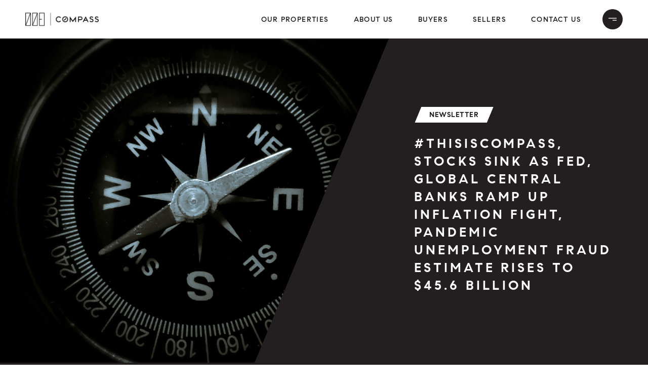

--- FILE ---
content_type: text/html; charset=utf-8
request_url: https://martineidenteam.com/blog/thisiscompass-stocks-sink-as-fed-global-central-banks-ramp-up-inflation-fight-pandemic-unemployment-fraud-estimate-rises-to-dollar456-billion
body_size: 86173
content:
<!DOCTYPE html>
<html class="no-js" lang=en>
<head>
    <meta charset="utf-8">
    <meta http-equiv="x-ua-compatible" content="ie=edge">
    <meta name="viewport" content="width=device-width, initial-scale=1.0">
    <meta name="twitter:card" content="summary_large_image">
        <title>#ThisIsCompass, Stocks Sink As Fed, Global Central Banks Ramp Up Inflation Fight, Pandemic Unemployment Fraud Estimate Rises to $45.6 Billion followed by | Martin Eiden Team</title>
        <meta property="og:title" content="#ThisIsCompass, Stocks Sink As Fed, Global Central Banks Ramp Up Inflation Fight, Pandemic Unemployment Fraud Estimate Rises to $45.6 Billion followed by | Martin Eiden Team">
        <meta name="twitter:title" content="#ThisIsCompass, Stocks Sink As Fed, Global Central Banks Ramp Up Inflation Fight, Pandemic Unemployment Fraud Estimate Rises to $45.6 Billion followed by | Martin Eiden Team">
        <meta name="description" content="Top New York City Real Estate Agent Martin Eiden Delivers Top Quality Relevant Real Estate and Stock Market Information To Provide Value to You. Market by Martin. ">
        <meta property="og:description" content="Top New York City Real Estate Agent Martin Eiden Delivers Top Quality Relevant Real Estate and Stock Market Information To Provide Value to You. Market by Martin. ">
        <meta name="twitter:description" content="Top New York City Real Estate Agent Martin Eiden Delivers Top Quality Relevant Real Estate and Stock Market Information To Provide Value to You. Market by Martin. ">
        <meta property="og:image" content="https://images.unsplash.com/photo-1598944999410-e93772fc48a5?ixid&#x3D;M3w0MTQ1MnwwfDF8c2VhcmNofDV8fENvbXBhc3N8ZW58MHx8fHwxNjkwNDk1Mjc2fDA&amp;ixlib&#x3D;rb-4.0.3&amp;q&#x3D;80&amp;w&#x3D;960">
        <meta name="twitter:image" content="https://images.unsplash.com/photo-1598944999410-e93772fc48a5?ixid&#x3D;M3w0MTQ1MnwwfDF8c2VhcmNofDV8fENvbXBhc3N8ZW58MHx8fHwxNjkwNDk1Mjc2fDA&amp;ixlib&#x3D;rb-4.0.3&amp;q&#x3D;80&amp;w&#x3D;960">
        <meta property="og:url" content="https://martineidenteam.com/blog/thisiscompass-stocks-sink-as-fed-global-central-banks-ramp-up-inflation-fight-pandemic-unemployment-fraud-estimate-rises-to-dollar456-billion">
        <link rel="canonical" href="https://martineidenteam.com/blog/thisiscompass-stocks-sink-as-fed-global-central-banks-ramp-up-inflation-fight-pandemic-unemployment-fraud-estimate-rises-to-dollar456-billion">
    <script>(function(html){html.className = html.className.replace(/\bno-js\b/,'js')})(document.documentElement);</script>
    <link rel="preconnect" href="https://fonts.googleapis.com">
    <link rel="preconnect" href="https://fonts.gstatic.com" crossorigin>
    <style>@font-face {font-family: 'CompassSans';src: url('https://s3-us-west-2.amazonaws.com/static-lp/fonts/compass/CompassSans/CompassSans-Regular.woff2') format('woff2'),url('https://s3-us-west-2.amazonaws.com/static-lp/fonts/compass/CompassSans/CompassSans-Regular.woff') format('woff');font-weight: 400;font-style: normal;}@font-face {font-family: 'CompassSans';src: url('https://s3-us-west-2.amazonaws.com/static-lp/fonts/compass/CompassSans/CompassSans-Italic.woff2') format('woff2'),url('https://s3-us-west-2.amazonaws.com/static-lp/fonts/compass/CompassSans/CompassSans-Italic.woff') format('woff');font-weight: 400;font-style: italic;}@font-face {font-family: 'CompassSans';src: url('https://s3-us-west-2.amazonaws.com/static-lp/fonts/compass/CompassSans/CompassSans-Medium.woff2') format('woff2'),url('https://s3-us-west-2.amazonaws.com/static-lp/fonts/compass/CompassSans/CompassSans-Medium.woff') format('woff');font-weight: 500;font-style: normal;}@font-face {font-family: 'CompassSans';src: url('https://s3-us-west-2.amazonaws.com/static-lp/fonts/compass/CompassSans/CompassSans-MediumItalic.woff2') format('woff2'),url('https://s3-us-west-2.amazonaws.com/static-lp/fonts/compass/CompassSans/CompassSans-MediumItalic.woff') format('woff');font-weight: 500;font-style: italic;}@font-face {font-family: 'CompassSans';src: url('https://s3-us-west-2.amazonaws.com/static-lp/fonts/compass/CompassSans/CompassSans-Bold.woff2') format('woff2'),url('https://s3-us-west-2.amazonaws.com/static-lp/fonts/compass/CompassSans/CompassSans-Bold.woff') format('woff');font-weight: 700;font-style: normal;}@font-face {font-family: 'CompassSans';src: url('https://s3-us-west-2.amazonaws.com/static-lp/fonts/compass/CompassSans/CompassSans-BoldItalic.woff2') format('woff2'),url('https://s3-us-west-2.amazonaws.com/static-lp/fonts/compass/CompassSans/CompassSans-BoldItalic.woff') format('woff');font-weight: 700;font-style: italic;}@font-face {font-family: 'CompassSans';src: url('https://s3-us-west-2.amazonaws.com/static-lp/fonts/compass/CompassSans/CompassSans-Medium.woff2') format('woff2'),url('https://s3-us-west-2.amazonaws.com/static-lp/fonts/compass/CompassSans/CompassSans-Medium.woff') format('woff');font-weight: 600;font-style: normal;}@font-face {font-family: 'CompassSans';src: url('https://s3-us-west-2.amazonaws.com/static-lp/fonts/compass/CompassSans/CompassSans-MediumItalic.woff2') format('woff2'),url('https://s3-us-west-2.amazonaws.com/static-lp/fonts/compass/CompassSans/CompassSans-MediumItalic.woff') format('woff');font-weight: 600;font-style: italic;}</style>
    <link rel="preload" href="https://cdnjs.cloudflare.com/ajax/libs/ion-rangeslider/2.3.1/css/ion.rangeSlider.min.css" as="style" onload="this.onload=null;this.rel='stylesheet'">
    <noscript><link rel="stylesheet" href="https://cdnjs.cloudflare.com/ajax/libs/ion-rangeslider/2.3.1/css/ion.rangeSlider.min.css"></noscript>
    <link rel="icon" type="image/x-icon" href="/favicon.ico">
    <link rel="icon" type="image/png" sizes="16x16" href="/favicon-16x16.png">
    <link rel="icon" type="image/png" sizes="32x32" href="/favicon-32x32.png">
    <link rel="icon" type="image/png" sizes="48x48" href="/favicon-48x48.png">
    <style id="global-css">:root{--global-primary-font-family:CompassSans,sans-serif;--global-primary-font-family-short:CompassSans;--global-secondary-font-family:CompassSans,sans-serif;--global-secondary-font-family-short:CompassSans;--global-body-padding:0px;--global-background-color:#fff;--global-body-font-size:16px;--global-h1-font-size:26px;--global-h2-font-size:22px;--global-h3-font-size:22px;--global-h4-font-size:18px;--global-h5-font-size:16px;--global-h6-font-size:14px;--global-section-padding:96px;}@media (max-width: 768px){:root{--global-section-padding:64px;}}body{padding:0px;background-color:#fff;font-family:CompassSans,sans-serif;font-size:16px;}@media (min-width: 768px){body{padding:0px 0px 0px 0px;}}h1,h2,h3,h4,h5,h6,button{font-family:CompassSans,sans-serif;}h1{font-size:26px;}h2{font-size:22px;}h3{font-size:22px;}h4{font-size:18px;}h5{font-size:16px;}h6{font-size:14px;}</style>
        <link rel="stylesheet" type="text/css" href="https://styles.luxurypresence.com/compass-se/index.css" />
    <style id="website-css">#modal-aaa9885a-4921-4649-8d15-2d7526017ce5{color:white;}#modal-aaa9885a-4921-4649-8d15-2d7526017ce5 .custom-form__footer{margin:0 auto;}#global-sidemenu .sidebar-subnav-link{text-transform:uppercase;letter-spacing:2px;}#modal-36ab9f5f-c511-4ef0-abc7-ab6c98631430 .custom-form__footer button.lp-btn{font-size:0;}#modal-36ab9f5f-c511-4ef0-abc7-ab6c98631430 .custom-form__footer button.lp-btn:after{content:'VIEW';font-size:16px;}#modal-6a163666-0761-47dd-8aab-58448b4b6dba .custom-form__footer button.lp-btn{font-size:0;}#modal-6a163666-0761-47dd-8aab-58448b4b6dba .custom-form__footer button.lp-btn:after{content:'VIEW';font-size:16px;}</style>
    <style id="wow-hide-elements">.wow{visibility:hidden!important}</style>
        <style id="page-css">
            #section-586d3bf2-a5e0-4e49-a7ad-0dad7ffc718f{color:#ffffff;--fontColor:#ffffff;--fontColor_H:0;--fontColor_S:0%;--fontColor_L:100%;--fontColor_A:1;--fontColor_darkenDir:-1;--bgColor:#231f20;--bgColor_H:345;--bgColor_S:6%;--bgColor_L:13%;--bgColor_A:1;--bgColor_darkenDir:1;background-color:#231f20;}#section-586d3bf2-a5e0-4e49-a7ad-0dad7ffc718f{border-bottom:1px solid hsla(var(--fontColor_H, 0), var(--fontColor_S, 0%), var(--fontColor_L, 0%), .2);}#section-586d3bf2-a5e0-4e49-a7ad-0dad7ffc718f .main-container{padding-top:var(--navbar-height-top);}#section-586d3bf2-a5e0-4e49-a7ad-0dad7ffc718f .post-wrapper{display:-webkit-box;display:-webkit-flex;display:-ms-flexbox;display:flex;}#section-586d3bf2-a5e0-4e49-a7ad-0dad7ffc718f .content-part{width:500px;padding:30px 0;max-width:40%;-webkit-box-flex:1;-webkit-flex-grow:1;-ms-flex-positive:1;flex-grow:1;display:-webkit-box;display:-webkit-flex;display:-ms-flexbox;display:flex;-webkit-align-items:center;-webkit-box-align:center;-ms-flex-align:center;align-items:center;}#section-586d3bf2-a5e0-4e49-a7ad-0dad7ffc718f .content-part .category{border-color:var(--fontColor, #fff);background-color:var(--fontColor, #fff);color:var(--bgColor, #231f20);pointer-events:none;font-weight:700;margin-bottom:24px;padding:8px 30px;}#section-586d3bf2-a5e0-4e49-a7ad-0dad7ffc718f .content-part .title{margin-bottom:0;}#section-586d3bf2-a5e0-4e49-a7ad-0dad7ffc718f .media-part{width:50%;-webkit-box-flex:1;-webkit-flex-grow:1;-ms-flex-positive:1;flex-grow:1;-webkit-clip-path:polygon(100% 0, calc(100% - 100vw) var(--diag-vert-vw, 196.261vw), calc(100% - 100vw) 0);clip-path:polygon(100% 0, calc(100% - 100vw) var(--diag-vert-vw, 196.261vw), calc(100% - 100vw) 0);height:640px;margin-left:var(--full-container-margin, 0);}#section-586d3bf2-a5e0-4e49-a7ad-0dad7ffc718f .media-part img{object-fit:cover;width:100%;height:100%;}#section-586d3bf2-a5e0-4e49-a7ad-0dad7ffc718f .bottom-wrapper{padding-top:35px;padding-bottom:35px;display:-webkit-box;display:-webkit-flex;display:-ms-flexbox;display:flex;-webkit-box-pack:justify;-webkit-justify-content:space-between;justify-content:space-between;-webkit-align-items:center;-webkit-box-align:center;-ms-flex-align:center;align-items:center;}#section-586d3bf2-a5e0-4e49-a7ad-0dad7ffc718f .bottom-wrapper .share-buttons{display:-webkit-box;display:-webkit-flex;display:-ms-flexbox;display:flex;-webkit-align-items:center;-webkit-box-align:center;-ms-flex-align:center;align-items:center;}#section-586d3bf2-a5e0-4e49-a7ad-0dad7ffc718f .bottom-wrapper .share-buttons p{padding-right:20px;}#section-586d3bf2-a5e0-4e49-a7ad-0dad7ffc718f .bottom-wrapper .share-buttons li{margin-bottom:0;}#section-586d3bf2-a5e0-4e49-a7ad-0dad7ffc718f .bottom-wrapper .share-buttons .item{margin-right:32px;}@media (min-width: 769px) and (max-width: 992px){#section-586d3bf2-a5e0-4e49-a7ad-0dad7ffc718f .content{padding-left:0;}}@media (max-width: 768px){#section-586d3bf2-a5e0-4e49-a7ad-0dad7ffc718f .main-container{padding-top:72px;}#section-586d3bf2-a5e0-4e49-a7ad-0dad7ffc718f .post-wrapper,#section-586d3bf2-a5e0-4e49-a7ad-0dad7ffc718f .bottom-wrapper{-webkit-flex-direction:column;-ms-flex-direction:column;flex-direction:column;}#section-586d3bf2-a5e0-4e49-a7ad-0dad7ffc718f .bottom-wrapper{-webkit-align-items:flex-start;-webkit-box-align:flex-start;-ms-flex-align:flex-start;align-items:flex-start;padding-top:32px;padding-bottom:32px;}#section-586d3bf2-a5e0-4e49-a7ad-0dad7ffc718f .bottom-wrapper .share-buttons{margin-top:20px;}#section-586d3bf2-a5e0-4e49-a7ad-0dad7ffc718f .content-part,#section-586d3bf2-a5e0-4e49-a7ad-0dad7ffc718f .media-part{width:100%;}#section-586d3bf2-a5e0-4e49-a7ad-0dad7ffc718f .content-part{max-width:none;padding-top:16px;padding-bottom:48px;}#section-586d3bf2-a5e0-4e49-a7ad-0dad7ffc718f .media-part{height:484px;-webkit-clip-path:polygon(100% 0, 100% 100%, 0 calc(100% - var(--diag-horz-vw, 47.47vw)), 0 0);clip-path:polygon(100% 0, 100% 100%, 0 calc(100% - var(--diag-horz-vw, 47.47vw)), 0 0);}}#section-5437df59-364b-4db7-b442-035187a556a5{color:rgba(0, 0, 0, 1);--fontColor:rgba(0, 0, 0, 1);--fontColor_H:0;--fontColor_S:0%;--fontColor_L:0%;--fontColor_A:1;--fontColor_darkenDir:1;--bgColor:rgba(255, 255, 255, 1);--bgColor_H:0;--bgColor_S:0%;--bgColor_L:100%;--bgColor_A:1;--bgColor_darkenDir:-1;background-color:rgba(255, 255, 255, 1);}#section-5437df59-364b-4db7-b442-035187a556a5 div.newsletter-signup__form-container .lp-title-group{max-width:980px;}#section-5437df59-364b-4db7-b442-035187a556a5 div.newsletter-signup__form-container .lp-title-group .lp-text--subtitle{margin-bottom:40px;}#section-5437df59-364b-4db7-b442-035187a556a5 div.newsletter-signup__form-container .lp-input{color:#000;border-color:#000;padding:10px;border-width:1px;}@media only screen and (max-width: 768px){#section-5437df59-364b-4db7-b442-035187a556a5 div.newsletter-signup{min-height:30vh;}}#section-5437df59-364b-4db7-b442-035187a556a5 .newsletter-signup{display:-webkit-box;display:-webkit-flex;display:-ms-flexbox;display:flex;-webkit-align-items:center;-webkit-box-align:center;-ms-flex-align:center;align-items:center;-webkit-box-pack:center;-ms-flex-pack:center;-webkit-justify-content:center;justify-content:center;}@media (max-width: 768px){#section-5437df59-364b-4db7-b442-035187a556a5 .newsletter-signup{min-height:80vh;}#section-5437df59-364b-4db7-b442-035187a556a5 .newsletter-signup .lp-container-custom{padding:0 25px;}}#section-5437df59-364b-4db7-b442-035187a556a5 .newsletter-signup__form{margin:0;}#section-5437df59-364b-4db7-b442-035187a556a5 .newsletter-signup__form.success .newsletter-signup__form-container{display:none;}#section-5437df59-364b-4db7-b442-035187a556a5 .newsletter-signup__form.success .success-block{display:-webkit-box;display:-webkit-flex;display:-ms-flexbox;display:flex;}#section-5437df59-364b-4db7-b442-035187a556a5 .newsletter-signup__inputs-container{display:-webkit-box;display:-webkit-flex;display:-ms-flexbox;display:flex;-webkit-box-pack:center;-ms-flex-pack:center;-webkit-justify-content:center;justify-content:center;}@media (max-width: 768px){#section-5437df59-364b-4db7-b442-035187a556a5 .newsletter-signup__inputs-container{-webkit-flex-direction:column;-ms-flex-direction:column;flex-direction:column;}}#section-5437df59-364b-4db7-b442-035187a556a5 .newsletter-signup__form-container{position:relative;z-index:1;}@media (max-width: 768px){#section-5437df59-364b-4db7-b442-035187a556a5 .newsletter-signup__form-container .lp-h2{margin-bottom:32px;}}@media (max-width: 768px){#section-5437df59-364b-4db7-b442-035187a556a5 .newsletter-signup__form-container .lp-text--subtitle{margin-bottom:32px;}}#section-5437df59-364b-4db7-b442-035187a556a5 .newsletter-signup__form-item +.newsletter-signup__form-item{margin-left:16px;}@media (max-width: 768px){#section-5437df59-364b-4db7-b442-035187a556a5 .newsletter-signup__form-item +.newsletter-signup__form-item{margin-left:0px;margin-top:32px;}}@media (min-width: 769px){#section-5437df59-364b-4db7-b442-035187a556a5 .newsletter-signup__form-item.lp-input{padding-top:0;padding-bottom:0;width:250px;}}#section-5437df59-364b-4db7-b442-035187a556a5 .newsletter-signup__form-item.lp-btn{text-transform:uppercase;font-weight:700;}@media (min-width: 769px){#section-5437df59-364b-4db7-b442-035187a556a5 .newsletter-signup__form-item.lp-btn{width:200px;}}#section-5437df59-364b-4db7-b442-035187a556a5 .newsletter-signup .success-block{display:-webkit-box;display:-webkit-flex;display:-ms-flexbox;display:flex;-webkit-flex-direction:column;-ms-flex-direction:column;flex-direction:column;-webkit-box-pack:center;-ms-flex-pack:center;-webkit-justify-content:center;justify-content:center;visibility:visible;opacity:1;z-index:2;-webkit-align-items:center;-webkit-box-align:center;-ms-flex-align:center;align-items:center;display:none;text-align:center;}#section-5437df59-364b-4db7-b442-035187a556a5 .newsletter-signup .success-block.hide{display:none;}#section-5437df59-364b-4db7-b442-035187a556a5 .lp-text--subtitle{margin-left:auto;margin-right:auto;text-transform:none;}#section-5437df59-364b-4db7-b442-035187a556a5 .lp-h-pot{max-width:1px;}#section-5437df59-364b-4db7-b442-035187a556a5 .lp-title-group{max-width:unset;padding:0 20px;}#section-5437df59-364b-4db7-b442-035187a556a5 input:-webkit-autofill,#section-5437df59-364b-4db7-b442-035187a556a5 input:-webkit-autofill:hover,#section-5437df59-364b-4db7-b442-035187a556a5 input:-webkit-autofill:focus,#section-5437df59-364b-4db7-b442-035187a556a5 input:-webkit-autofill:active{-webkit-text-fill-color:var(--fontColor);-webkit-box-shadow:0 0 0px 1000px var(--bgColor) inset;-webkit-transition:background-color 5000s ease-in-out 0s;transition:background-color 5000s ease-in-out 0s;}#section-5437df59-364b-4db7-b442-035187a556a5 .lp-disclaimer{max-width:730px;margin:20px auto 0 auto;}#section-02c3c094-d5da-4a63-bf58-8e5249c1772e{color:#ffffff;--fontColor:#ffffff;--fontColor_H:0;--fontColor_S:0%;--fontColor_L:100%;--fontColor_A:1;--fontColor_darkenDir:-1;--bgColor:#231f20;--bgColor_H:345;--bgColor_S:6%;--bgColor_L:13%;--bgColor_A:1;--bgColor_darkenDir:1;background-color:#231f20;}#section-02c3c094-d5da-4a63-bf58-8e5249c1772e .email-main{letter-spacing:initial;border-collapse:separate!important;}#section-02c3c094-d5da-4a63-bf58-8e5249c1772e .email-main table{border-collapse:separate;margin-bottom:0;}#section-02c3c094-d5da-4a63-bf58-8e5249c1772e .email-main td,#section-02c3c094-d5da-4a63-bf58-8e5249c1772e .email-main th{border:none;text-align:unset;padding:0;font-feature-settings:normal;}@media (min-width:900px){#section-02c3c094-d5da-4a63-bf58-8e5249c1772e .email-main table{width:initial;}#section-02c3c094-d5da-4a63-bf58-8e5249c1772e .email-main table.mcEmailHeader{width:100%!important;}#section-02c3c094-d5da-4a63-bf58-8e5249c1772e .email-main .mcEmailText{width:100%;}#section-02c3c094-d5da-4a63-bf58-8e5249c1772e .email-main .mcSocialLinks{margin:0 auto;}}@media only screen and (max-width:599px){#section-02c3c094-d5da-4a63-bf58-8e5249c1772e .email-main,#section-02c3c094-d5da-4a63-bf58-8e5249c1772e .email-main table,#section-02c3c094-d5da-4a63-bf58-8e5249c1772e .email-main tbody,#section-02c3c094-d5da-4a63-bf58-8e5249c1772e .email-main td,#section-02c3c094-d5da-4a63-bf58-8e5249c1772e .email-main tr,#section-02c3c094-d5da-4a63-bf58-8e5249c1772e .email-main img:not(.mc-socialLink-icon),#section-02c3c094-d5da-4a63-bf58-8e5249c1772e .email-main .mc-agentFooter-image{height:initial!important;min-width:initial!important;min-height:initial!important;max-width:initial!important;max-height:initial!important;width:100%!important;max-width:320px!important;}#section-02c3c094-d5da-4a63-bf58-8e5249c1772e .email-main img:not(.mc-socialLink-icon){display:block!important;width:100%!important;}#section-02c3c094-d5da-4a63-bf58-8e5249c1772e .email-main .mc-image a{width:100%;}#section-02c3c094-d5da-4a63-bf58-8e5249c1772e .email-main .mc-agentFooter-vAlignTop.ng-scope,#section-02c3c094-d5da-4a63-bf58-8e5249c1772e .email-main .mc-emailListings-row,#section-02c3c094-d5da-4a63-bf58-8e5249c1772e .email-main .mcEmailImageOnLeftTextOnRight tr,#section-02c3c094-d5da-4a63-bf58-8e5249c1772e .email-main .mcEmailImageOnRightTextOnLeft tr{display:-webkit-box;display:-webkit-flex;display:-ms-flexbox;display:flex;-webkit-flex-direction:column;-ms-flex-direction:column;flex-direction:column;}#section-02c3c094-d5da-4a63-bf58-8e5249c1772e .email-main .mc-agentFooter-vAlignTop.ng-scope .mc-agentFooter-infoCell,#section-02c3c094-d5da-4a63-bf58-8e5249c1772e .email-main .mcEmailImageOnLeftTextOnRight,#section-02c3c094-d5da-4a63-bf58-8e5249c1772e .email-main .mcEmailImageOnLeftTextOnRight *,#section-02c3c094-d5da-4a63-bf58-8e5249c1772e .email-main .mcEmailImageOnRightTextOnLeft,#section-02c3c094-d5da-4a63-bf58-8e5249c1772e .email-main .mcEmailImageOnRightTextOnLeftb *{padding-left:0!important;padding-right:0!important;}#section-02c3c094-d5da-4a63-bf58-8e5249c1772e .email-main .mcNewEmailListings .mc-emailListings-image{height:initial!important;width:100%!important;}#section-02c3c094-d5da-4a63-bf58-8e5249c1772e .email-main .mcNewEmailListings .mc-emailListings-cell{padding:20px 0!important;}#section-02c3c094-d5da-4a63-bf58-8e5249c1772e .email-main .mc-agentFooter-table{display:table!important;}#section-02c3c094-d5da-4a63-bf58-8e5249c1772e .email-main .mc-agentFooter-table td,#section-02c3c094-d5da-4a63-bf58-8e5249c1772e .email-main .mc-agentFooter-table th{padding:10px!important;}#section-02c3c094-d5da-4a63-bf58-8e5249c1772e .email-main .mc-agentFooter-infoCell{text-align:center!important;}#section-02c3c094-d5da-4a63-bf58-8e5249c1772e .email-main .mc-agentFooter-infoCell >div{margin:0 auto!important;}#section-02c3c094-d5da-4a63-bf58-8e5249c1772e .email-main .mc-agentFooter-image{margin:0 auto!important;}#section-02c3c094-d5da-4a63-bf58-8e5249c1772e .email-main .mc-socialLinks-icons-container{text-align:center!important;}#section-02c3c094-d5da-4a63-bf58-8e5249c1772e .email-main .mc-socialLinks-links img{width:initial!important;display:inline-block!important;}#section-02c3c094-d5da-4a63-bf58-8e5249c1772e .email-main .mc-agentFooter-infoCell .mc-agentFooter-info,#section-02c3c094-d5da-4a63-bf58-8e5249c1772e .email-main .mc-agentFooter-infoCell .mc-agentFooter-name{width:100%!important;}#section-02c3c094-d5da-4a63-bf58-8e5249c1772e .email-main .mc-emailDisclaimer-cell{padding:20px 30px!important;}#section-02c3c094-d5da-4a63-bf58-8e5249c1772e .email-main .mc-image.ng-isolate-scope{width:100%!important;height:initial!important;}#section-02c3c094-d5da-4a63-bf58-8e5249c1772e .email-main .uc-richText-content.mcFont-sansRegular.medium-editor-element.medium-editor-placeholder{min-width:initial!important;width:100%!important;}#section-02c3c094-d5da-4a63-bf58-8e5249c1772e .email-main .uc-richText-content{width:100%!important;}#section-02c3c094-d5da-4a63-bf58-8e5249c1772e .email-main .mc-textContainer{padding:0!important;}#section-02c3c094-d5da-4a63-bf58-8e5249c1772e .email-main .mc-editableButton-static{width:initial!important;}#section-02c3c094-d5da-4a63-bf58-8e5249c1772e .email-main .mc-editableButton-content{max-width:320px!important;}}#section-02c3c094-d5da-4a63-bf58-8e5249c1772e .main-container{padding-top:80px;padding-bottom:80px;height:100%;}#section-02c3c094-d5da-4a63-bf58-8e5249c1772e .content p:not(:first-child){margin-top:20px;}#section-02c3c094-d5da-4a63-bf58-8e5249c1772e .images-wrapper{display:-webkit-box;display:-webkit-flex;display:-ms-flexbox;display:flex;-webkit-box-pack:center;-ms-flex-pack:center;-webkit-justify-content:center;justify-content:center;}#section-02c3c094-d5da-4a63-bf58-8e5249c1772e .blog-images{max-width:1320px;width:100%;max-height:472px;margin-top:48px;margin-bottom:48px;margin-left:-20px;display:-webkit-box;display:-webkit-flex;display:-ms-flexbox;display:flex;-webkit-box-pack:center;-ms-flex-pack:center;-webkit-justify-content:center;justify-content:center;overflow:hidden;}#section-02c3c094-d5da-4a63-bf58-8e5249c1772e .blog-images .slick-track{height:100%;}#section-02c3c094-d5da-4a63-bf58-8e5249c1772e .blog-images:not(.slick-initialized) .img-slide{display:none;width:640px;}#section-02c3c094-d5da-4a63-bf58-8e5249c1772e .blog-images:not(.slick-initialized) .img-slide:first-child,#section-02c3c094-d5da-4a63-bf58-8e5249c1772e .blog-images:not(.slick-initialized) .img-slide:nth-child(2){display:block;}#section-02c3c094-d5da-4a63-bf58-8e5249c1772e .blog-images.slick-initialized .img-slide{display:block;}#section-02c3c094-d5da-4a63-bf58-8e5249c1772e .img-slide{width:50%;margin-left:20px;}#section-02c3c094-d5da-4a63-bf58-8e5249c1772e .img{width:100%;height:100%;object-fit:cover;}#section-02c3c094-d5da-4a63-bf58-8e5249c1772e .img.portrait{object-fit:contain;}@media (max-width: 768px){#section-02c3c094-d5da-4a63-bf58-8e5249c1772e .blog-images{max-height:600px;height:100%;margin-top:32px;margin-bottom:32px;margin-left:0;display:-webkit-box;display:-webkit-flex;display:-ms-flexbox;display:flex;-webkit-flex-direction:column;-ms-flex-direction:column;flex-direction:column;-webkit-align-items:center;-webkit-box-align:center;-ms-flex-align:center;align-items:center;}#section-02c3c094-d5da-4a63-bf58-8e5249c1772e .blog-images .slick-list{margin-bottom:-20px;}#section-02c3c094-d5da-4a63-bf58-8e5249c1772e .blog-images:not(.slick-initialized) .img-slide{width:auto;}#section-02c3c094-d5da-4a63-bf58-8e5249c1772e .slick-vertical .slick-slide,#section-02c3c094-d5da-4a63-bf58-8e5249c1772e .img-slide{height:240px;}#section-02c3c094-d5da-4a63-bf58-8e5249c1772e .img-slide{margin-left:0;background:transparent;width:100%;display:-webkit-box;display:-webkit-flex;display:-ms-flexbox;display:flex;-webkit-box-pack:center;-ms-flex-pack:center;-webkit-justify-content:center;justify-content:center;}#section-02c3c094-d5da-4a63-bf58-8e5249c1772e .img-slide:not(:first-child){margin-top:20px;}#section-02c3c094-d5da-4a63-bf58-8e5249c1772e .slick-slide .img{margin:0 auto;}#section-02c3c094-d5da-4a63-bf58-8e5249c1772e .img{width:327px;background:#c3c3c3;}#section-02c3c094-d5da-4a63-bf58-8e5249c1772e .img.portrait{object-fit:cover;}#section-02c3c094-d5da-4a63-bf58-8e5249c1772e .container{height:100%;}}#section-4458b2cd-6b5c-4270-bd8f-fe038f8f435f{color:#231f20;--fontColor:#231f20;--fontColor_H:345;--fontColor_S:6%;--fontColor_L:13%;--fontColor_A:1;--fontColor_darkenDir:1;--bgColor:#ffffff;--bgColor_H:0;--bgColor_S:0%;--bgColor_L:100%;--bgColor_A:1;--bgColor_darkenDir:-1;background-color:#ffffff;}#section-4458b2cd-6b5c-4270-bd8f-fe038f8f435f .featured-blog{overflow:hidden;position:relative;padding-top:80px;padding-bottom:80px;--slideW:270px;--slideH:318px;--slideM:15px;--sliderWidth:calc(var(--slides) * (var(--slideW) + var(--slideM) * 2) - var(--slideM) * 2);--basePad:calc((100% - var(--sliderWidth)) / 2);}@media (max-width: 768px){#section-4458b2cd-6b5c-4270-bd8f-fe038f8f435f .featured-blog{padding-top:48px;padding-bottom:48px;}}@media (max-width: 768px){#section-4458b2cd-6b5c-4270-bd8f-fe038f8f435f .featured-blog{--slideM:8px;}}@media (max-width: 560px){#section-4458b2cd-6b5c-4270-bd8f-fe038f8f435f .featured-blog{--slideW:196px;}}#section-4458b2cd-6b5c-4270-bd8f-fe038f8f435f .bottom-bg{position:absolute;bottom:0;width:100%;left:0;padding-top:100px;padding-bottom:inherit;}@media (max-width: 560px){#section-4458b2cd-6b5c-4270-bd8f-fe038f8f435f .bottom-bg{padding-top:72px;}}#section-4458b2cd-6b5c-4270-bd8f-fe038f8f435f .top-block-container{position:relative;}#section-4458b2cd-6b5c-4270-bd8f-fe038f8f435f .title{margin:0 0 48px;text-align:center;}@media (max-width: 768px){#section-4458b2cd-6b5c-4270-bd8f-fe038f8f435f .title{margin-bottom:32px;}}#section-4458b2cd-6b5c-4270-bd8f-fe038f8f435f .items-base-container{width:100%;position:relative;padding:0 113px;}#section-4458b2cd-6b5c-4270-bd8f-fe038f8f435f .items-base-internal{width:100%;position:relative;padding:0;display:-webkit-box;display:-webkit-flex;display:-ms-flexbox;display:flex;-webkit-box-pack:center;-ms-flex-pack:center;-webkit-justify-content:center;justify-content:center;overflow:visible;}#section-4458b2cd-6b5c-4270-bd8f-fe038f8f435f .arrow-container{width:calc(var(--basePad) - 2 * var(--slideM));position:absolute;display:block;top:0;bottom:0;background-color:rgb(35, 31, 32, 0.6);z-index:1;display:-webkit-box;display:-webkit-flex;display:-ms-flexbox;display:flex;-webkit-align-items:center;-webkit-box-align:center;-ms-flex-align:center;align-items:center;border:none;border-radius:0;outline:none;padding:20px;-webkit-box-pack:center;-ms-flex-pack:center;-webkit-justify-content:center;justify-content:center;}#section-4458b2cd-6b5c-4270-bd8f-fe038f8f435f .arrow-container.arrow-prev{left:0;}#section-4458b2cd-6b5c-4270-bd8f-fe038f8f435f .arrow-container.arrow-next{right:0;}#section-4458b2cd-6b5c-4270-bd8f-fe038f8f435f .items-container{display:-webkit-box;display:-webkit-flex;display:-ms-flexbox;display:flex;-webkit-box-flex-wrap:wrap;-webkit-flex-wrap:wrap;-ms-flex-wrap:wrap;flex-wrap:wrap;height:var(--slideH);-webkit-box-pack:center;-ms-flex-pack:center;-webkit-justify-content:center;justify-content:center;overflow:hidden;}#section-4458b2cd-6b5c-4270-bd8f-fe038f8f435f .items-container:first-child{margin-top:0;}#section-4458b2cd-6b5c-4270-bd8f-fe038f8f435f .items-container.slick-slider{width:var(--sliderWidth);overflow:visible;display:block;}#section-4458b2cd-6b5c-4270-bd8f-fe038f8f435f .items-container.slick-slider:before{content:none;}#section-4458b2cd-6b5c-4270-bd8f-fe038f8f435f .items-container.slick-slider:after{content:none;}#section-4458b2cd-6b5c-4270-bd8f-fe038f8f435f .items-container.slick-slider .slick-list{overflow:visible;}#section-4458b2cd-6b5c-4270-bd8f-fe038f8f435f .items-container.slick-slider .slick-track{display:-webkit-box;display:-webkit-flex;display:-ms-flexbox;display:flex;-webkit-flex:0 0 auto;-ms-flex:0 0 auto;flex:0 0 auto;}#section-4458b2cd-6b5c-4270-bd8f-fe038f8f435f .items-container.slick-slider .slick-prev{left:-100px;z-index:2;}#section-4458b2cd-6b5c-4270-bd8f-fe038f8f435f .items-container.slick-slider .slick-next{right:-100px;z-index:2;}#section-4458b2cd-6b5c-4270-bd8f-fe038f8f435f .items-container.slick-slider .item{display:-webkit-box;display:-webkit-flex;display:-ms-flexbox;display:flex;height:auto;float:none;}#section-4458b2cd-6b5c-4270-bd8f-fe038f8f435f .item{-webkit-flex:0 0 auto;-ms-flex:0 0 auto;flex:0 0 auto;width:var(--slideW, 270px);margin:0 var(--slideM);position:relative;display:-webkit-box;display:-webkit-flex;display:-ms-flexbox;display:flex;-webkit-flex-direction:column;-ms-flex-direction:column;flex-direction:column;}#section-4458b2cd-6b5c-4270-bd8f-fe038f8f435f .card-top{width:100%;background-color:#ccc;position:relative;min-height:270px;}@media (max-width: 768px){#section-4458b2cd-6b5c-4270-bd8f-fe038f8f435f .card-top{min-height:230px;}}#section-4458b2cd-6b5c-4270-bd8f-fe038f8f435f .card-top:before{content:'';display:block;width:100%;padding-bottom:117.78%;}#section-4458b2cd-6b5c-4270-bd8f-fe038f8f435f .image{position:absolute;top:0;right:0;bottom:0;left:0;max-width:none;}#section-4458b2cd-6b5c-4270-bd8f-fe038f8f435f .image >img{width:100%;height:100%;object-fit:cover;}#section-4458b2cd-6b5c-4270-bd8f-fe038f8f435f .card-info{-webkit-transition:opacity 0.3s ease;transition:opacity 0.3s ease;-webkit-flex:1 0 auto;-ms-flex:1 0 auto;flex:1 0 auto;padding:24px;display:-webkit-box;display:-webkit-flex;display:-ms-flexbox;display:flex;-webkit-flex-direction:column;-ms-flex-direction:column;flex-direction:column;-webkit-align-items:flex-start;-webkit-box-align:flex-start;-ms-flex-align:flex-start;align-items:flex-start;overflow:hidden;position:absolute;top:0;right:0;bottom:0;left:0;color:#fff;-webkit-box-pack:end;-ms-flex-pack:end;-webkit-justify-content:flex-end;justify-content:flex-end;background-color:rgb(35, 31, 32, 0.4);}#section-4458b2cd-6b5c-4270-bd8f-fe038f8f435f .post-categories{margin-bottom:16px;}@media(max-width: 768px){#section-4458b2cd-6b5c-4270-bd8f-fe038f8f435f .post-categories{margin-bottom:8px;}}#section-4458b2cd-6b5c-4270-bd8f-fe038f8f435f .blog-title{margin:0;}#section-4458b2cd-6b5c-4270-bd8f-fe038f8f435f .meta-info{margin-top:16px;min-height:1em;}@media(max-width: 768px){#section-4458b2cd-6b5c-4270-bd8f-fe038f8f435f .meta-info{margin-top:8px;}}#section-4458b2cd-6b5c-4270-bd8f-fe038f8f435f .meta-item:nth-child(n+2):before{content:' | ';}@media (hover: hover) and (pointer: fine){#section-4458b2cd-6b5c-4270-bd8f-fe038f8f435f .card-info{-webkit-transition:all .3s ease;transition:all .3s ease;background:var(--striped-bg);opacity:0;-webkit-box-pack:center;-ms-flex-pack:center;-webkit-justify-content:center;justify-content:center;}#section-4458b2cd-6b5c-4270-bd8f-fe038f8f435f .card-info:hover{opacity:1;}}@media (max-width: 840px){#section-4458b2cd-6b5c-4270-bd8f-fe038f8f435f .items-base-container{overflow:hidden;width:auto;padding-left:0;margin-left:var(--container-pad, 24px);padding-right:var(--container-pad, 24px);}#section-4458b2cd-6b5c-4270-bd8f-fe038f8f435f .items-container{margin-left:calc(0px - var(--slideM));margin-right:calc(0px - var(--slideM));width:calc(100% + 2 * var(--slideM));overflow:visible;-webkit-box-flex-wrap:nowrap;-webkit-flex-wrap:nowrap;-ms-flex-wrap:nowrap;flex-wrap:nowrap;height:auto;-webkit-box-pack:start;-ms-flex-pack:start;-webkit-justify-content:flex-start;justify-content:flex-start;}#section-4458b2cd-6b5c-4270-bd8f-fe038f8f435f .items-container:before{content:'';display:block;-webkit-flex:1 0 0%;-ms-flex:1 0 0%;flex:1 0 0%;}#section-4458b2cd-6b5c-4270-bd8f-fe038f8f435f .items-container:after{content:'';display:block;-webkit-flex:1 0 0%;-ms-flex:1 0 0%;flex:1 0 0%;}#section-4458b2cd-6b5c-4270-bd8f-fe038f8f435f .items-container.slick-slider{margin:0;width:100%;}}#section-2af8bd02-0724-49c3-9c8f-cbbdd6223af5{color:#231f20;--fontColor:#231f20;--fontColor_H:345;--fontColor_S:6%;--fontColor_L:13%;--fontColor_A:1;--fontColor_darkenDir:1;--bgColor:#ffffff;--bgColor_H:0;--bgColor_S:0%;--bgColor_L:100%;--bgColor_A:1;--bgColor_darkenDir:-1;--section-padding-top:calc(0 / 4 * var(--global-section-padding));--section-padding-bottom:calc(4 / 4 * var(--global-section-padding));background-color:#ffffff;}#section-2af8bd02-0724-49c3-9c8f-cbbdd6223af5 .instagram-feed{overflow:hidden;position:relative;padding-top:80px;padding-bottom:0;--numItems:2;--itemMargin:8px;--itemWidth:calc(100% / var(--numItems) - var(--itemMargin) * 2);--contPad:calc(50% / (var(--numItems) + 1) - var(--itemMargin));}@media (max-width: 768px){#section-2af8bd02-0724-49c3-9c8f-cbbdd6223af5 .instagram-feed{padding-top:48px;}}#section-2af8bd02-0724-49c3-9c8f-cbbdd6223af5 .bottom-bg{position:absolute;bottom:0;width:100%;left:0;padding-top:var(--contPad);padding-bottom:inherit;}@media (min-width: 1741px){#section-2af8bd02-0724-49c3-9c8f-cbbdd6223af5 .bottom-bg{padding-top:130px;}}@media (max-width: 560px){#section-2af8bd02-0724-49c3-9c8f-cbbdd6223af5 .bottom-bg{padding-top:48px;}}#section-2af8bd02-0724-49c3-9c8f-cbbdd6223af5 .main-container{position:relative;}#section-2af8bd02-0724-49c3-9c8f-cbbdd6223af5 .feed-top{text-align:center;margin-bottom:46px;}@media (max-width: 768px){#section-2af8bd02-0724-49c3-9c8f-cbbdd6223af5 .feed-top{margin-bottom:32px;}}#section-2af8bd02-0724-49c3-9c8f-cbbdd6223af5 .title{display:inline;}#section-2af8bd02-0724-49c3-9c8f-cbbdd6223af5 .feed-container{overflow:hidden;max-width:none;}@media (min-width: 661px){#section-2af8bd02-0724-49c3-9c8f-cbbdd6223af5 .feed-container{padding-left:var(--contPad);padding-right:var(--contPad);}}#section-2af8bd02-0724-49c3-9c8f-cbbdd6223af5 .items-container{display:-webkit-box;display:-webkit-flex;display:-ms-flexbox;display:flex;overflow:hidden;width:100%;}#section-2af8bd02-0724-49c3-9c8f-cbbdd6223af5 .items-container:before{content:'';display:block;width:0;-webkit-flex:1 0 auto;-ms-flex:1 0 auto;flex:1 0 auto;}#section-2af8bd02-0724-49c3-9c8f-cbbdd6223af5 .items-container:after{content:'';display:block;width:0;-webkit-flex:1 0 auto;-ms-flex:1 0 auto;flex:1 0 auto;}#section-2af8bd02-0724-49c3-9c8f-cbbdd6223af5 .items-container.slick-slider{display:block;overflow:visible;}#section-2af8bd02-0724-49c3-9c8f-cbbdd6223af5 .items-container.slick-slider .slick-list{overflow:visible;}#section-2af8bd02-0724-49c3-9c8f-cbbdd6223af5 .item{-webkit-flex:0 0 auto;-ms-flex:0 0 auto;flex:0 0 auto;display:block;width:var(--itemWidth);overflow:hidden;position:relative;margin-left:var(--itemMargin);margin-right:var(--itemMargin);}#section-2af8bd02-0724-49c3-9c8f-cbbdd6223af5 .item::before{content:'';display:block;width:100%;height:0;padding-bottom:100%;}#section-2af8bd02-0724-49c3-9c8f-cbbdd6223af5 .ig-feed-item__img{position:absolute;left:-1px;top:-1px;bottom:-1px;right:-1px;background:center/cover no-repeat;}#section-2af8bd02-0724-49c3-9c8f-cbbdd6223af5 .media-type-icon{position:absolute;right:17px;top:15px;}#section-2af8bd02-0724-49c3-9c8f-cbbdd6223af5 .ig-feed-item__info{position:absolute;top:0;left:0;bottom:0;right:0;display:-webkit-box;display:-webkit-flex;display:-ms-flexbox;display:flex;-webkit-align-items:center;-webkit-box-align:center;-ms-flex-align:center;align-items:center;-webkit-box-pack:center;-ms-flex-pack:center;-webkit-justify-content:center;justify-content:center;padding:10%;overflow:hidden;color:#fff;text-align:center;background-color:rgba(0, 0, 0, 0.7);opacity:0;-webkit-transition:opacity .3s ease;transition:opacity .3s ease;}@media (hover: hover){#section-2af8bd02-0724-49c3-9c8f-cbbdd6223af5 .ig-feed-item:hover .ig-feed-item__info{opacity:1;}}#section-2af8bd02-0724-49c3-9c8f-cbbdd6223af5 .ig-feed-item__caption{text-overflow:ellipsis;-webkit-line-clamp:5;display:-webkit-box;-webkit-box-orient:vertical;overflow:hidden;}@media (max-width: 660px){#section-2af8bd02-0724-49c3-9c8f-cbbdd6223af5 .items-container{margin-left:calc(0px - var(--itemMargin));margin-right:calc(0px - var(--itemMargin));margin-bottom:calc(0px - var(--itemMargin) * 2);-webkit-box-flex-wrap:wrap;-webkit-flex-wrap:wrap;-ms-flex-wrap:wrap;flex-wrap:wrap;width:auto;}#section-2af8bd02-0724-49c3-9c8f-cbbdd6223af5 .item{margin-bottom:calc(var(--itemMargin) * 2);}#section-2af8bd02-0724-49c3-9c8f-cbbdd6223af5 .item:nth-child(n + 5){display:none;}}#section-2af8bd02-0724-49c3-9c8f-cbbdd6223af5 .instagram-feed{display:none;}#section-2af8bd02-0724-49c3-9c8f-cbbdd6223af5 .has-data .instagram-feed{display:block;}#section-2af8bd02-0724-49c3-9c8f-cbbdd6223af5.has-data .instagram-feed,#section-2af8bd02-0724-49c3-9c8f-cbbdd6223af5#section-temp .instagram-feed{display:block;}#section-2af8bd02-0724-49c3-9c8f-cbbdd6223af5#section-temp:not(.has-data) .bottom-bg{display:none;}#section-2af8bd02-0724-49c3-9c8f-cbbdd6223af5#section-temp:not(.has-data) .main-container{padding-bottom:80px;}#section-2af8bd02-0724-49c3-9c8f-cbbdd6223af5>div:last-child{padding-top:calc(0 / 4 * var(--global-section-padding))!important;padding-bottom:calc(4 / 4 * var(--global-section-padding))!important;}#section-83043ca9-c5e9-47ca-8af0-350bcec16286{color:#ffffff;--fontColor:#ffffff;--fontColor_H:0;--fontColor_S:0%;--fontColor_L:100%;--fontColor_A:1;--fontColor_darkenDir:-1;--bgColor:#000000;--bgColor_H:0;--bgColor_S:0%;--bgColor_L:0%;--bgColor_A:1;--bgColor_darkenDir:1;background-color:#000000;--gradient-color:var(--overlay-color, rgba(0, 0, 0, 0.35));background-image:linear-gradient(var(--gradient-color), var(--gradient-color)),url('https://media-production.lp-cdn.com/cdn-cgi/image/format=auto,quality=85/https://media-production.lp-cdn.com/media/83073d8a-b3d2-4c16-b97a-30a4e2a20916');background-repeat:no-repeat;-webkit-background-position:center;background-position:center;-webkit-background-size:cover;background-size:cover;}#section-83043ca9-c5e9-47ca-8af0-350bcec16286{-webkit-background-position:center top!important;background-position:center top!important;}#section-83043ca9-c5e9-47ca-8af0-350bcec16286 .work-with-us{display:-webkit-box;display:-webkit-flex;display:-ms-flexbox;display:flex;-webkit-flex-direction:column;-ms-flex-direction:column;flex-direction:column;-webkit-align-items:center;-webkit-box-align:center;-ms-flex-align:center;align-items:center;-webkit-box-pack:center;-ms-flex-pack:center;-webkit-justify-content:center;justify-content:center;height:530px;}#section-83043ca9-c5e9-47ca-8af0-350bcec16286 .work-with-us h1,#section-83043ca9-c5e9-47ca-8af0-350bcec16286 .work-with-us h2,#section-83043ca9-c5e9-47ca-8af0-350bcec16286 .work-with-us h3,#section-83043ca9-c5e9-47ca-8af0-350bcec16286 .work-with-us p{white-space:pre-wrap;}#section-83043ca9-c5e9-47ca-8af0-350bcec16286 .work-with-us .container{display:-webkit-box;display:-webkit-flex;display:-ms-flexbox;display:flex;-webkit-box-pack:center;-ms-flex-pack:center;-webkit-justify-content:center;justify-content:center;-webkit-align-items:center;-webkit-box-align:center;-ms-flex-align:center;align-items:center;-webkit-flex-direction:column;-ms-flex-direction:column;flex-direction:column;text-align:center;}#section-83043ca9-c5e9-47ca-8af0-350bcec16286 .work-with-us__content{position:relative;max-width:490px;}#section-83043ca9-c5e9-47ca-8af0-350bcec16286 .work-with-us__content h2,#section-83043ca9-c5e9-47ca-8af0-350bcec16286 .work-with-us__content p{margin:0 0 28px;}#section-83043ca9-c5e9-47ca-8af0-350bcec16286 .work-with-us__content:before{position:absolute;left:50%;top:-100px;height:60px;width:2px;background-image:linear-gradient(to bottom, #fff 70%, transparent 0 );-webkit-background-size:100% 15px;background-size:100% 15px;}#section-83043ca9-c5e9-47ca-8af0-350bcec16286 .work-with-us .btn{-webkit-text-decoration:none;text-decoration:none;}@media (min-width: 960px) and (orientation: landscape){#section-83043ca9-c5e9-47ca-8af0-350bcec16286{background-image:linear-gradient(var(--gradient-color), var(--gradient-color)),url('https://media-production.lp-cdn.com/cdn-cgi/image/format=auto,quality=85/https://media-production.lp-cdn.com/media/83073d8a-b3d2-4c16-b97a-30a4e2a20916');}}@media (min-width: 1280px) and (orientation: landscape){#section-83043ca9-c5e9-47ca-8af0-350bcec16286{background-image:linear-gradient(var(--gradient-color), var(--gradient-color)),url('https://media-production.lp-cdn.com/cdn-cgi/image/format=auto,quality=85/https://media-production.lp-cdn.com/media/83073d8a-b3d2-4c16-b97a-30a4e2a20916');}}@media (min-width: 1920px) and (orientation: landscape){#section-83043ca9-c5e9-47ca-8af0-350bcec16286{background-image:linear-gradient(var(--gradient-color), var(--gradient-color)),url('https://media-production.lp-cdn.com/cdn-cgi/image/format=auto,quality=85/https://media-production.lp-cdn.com/media/83073d8a-b3d2-4c16-b97a-30a4e2a20916');}}@media (min-width: 2560px) and (orientation: landscape){#section-83043ca9-c5e9-47ca-8af0-350bcec16286{background-image:linear-gradient(var(--gradient-color), var(--gradient-color)),url('https://media-production.lp-cdn.com/cdn-cgi/image/format=auto,quality=85/https://media-production.lp-cdn.com/media/83073d8a-b3d2-4c16-b97a-30a4e2a20916');}}#modal-global-contact-us{display:block;visibility:hidden;-webkit-clip-path:polygon(50% 0, 50% 0, 50% 0, 50% 0);clip-path:polygon(50% 0, 50% 0, 50% 0, 50% 0);-webkit-transition:visibility 0s linear 0.3s,clip-path .3s linear;transition:visibility 0s linear 0.3s,clip-path .3s linear;overflow-x:hidden;overflow-y:auto;--bgColor:#231F20;--fontColor:#fff;background-color:var(--bgColor);color:var(--fontColor);}#modal-global-contact-us.visible{visibility:visible;-webkit-clip-path:polygon(0 0, 100% 0, 100% 100%, 0 100%);clip-path:polygon(0 0, 100% 0, 100% 100%, 0 100%);-webkit-transition:visibility 0s linear 0s,clip-path .3s ease;transition:visibility 0s linear 0s,clip-path .3s ease;}#modal-global-contact-us.in-pb{visibility:visible;-webkit-clip-path:polygon(0 0, 100% 0, 100% 100%, 0 100%);clip-path:polygon(0 0, 100% 0, 100% 100%, 0 100%);-webkit-transition:all 0s;transition:all 0s;height:119vh;min-height:0;}#modal-global-contact-us .modal-content{min-height:0;width:100%;height:100%;position:relative;display:block;}#modal-global-contact-us>button.close{display:none;}#modal-global-contact-us .contact-popup{padding-top:80px;}@media (max-width:768px){#modal-global-contact-us .contact-popup{padding-top:94px;}}#modal-global-contact-us body{height:100%;min-height:0!important;position:relative;--bgColor:#231F20;--fontColor:#fff;background-color:var(--bgColor);color:var(--fontColor);}#modal-global-contact-us body #main-section{width:100%;height:100vh;}#modal-global-contact-us .close{position:absolute;top:16px;right:16px;width:40px;height:40px;-webkit-transform:scale(0.889);-moz-transform:scale(0.889);-ms-transform:scale(0.889);transform:scale(0.889);cursor:pointer;-webkit-transition:all 0.3s ease;transition:all 0.3s ease;background:transparent;padding:0;margin:0;outline:none;border-radius:0;border:none;}#modal-global-contact-us .close:before,#modal-global-contact-us .close:after{content:'';display:block;position:absolute;width:21px;height:3px;background-color:currentColor;left:50%;top:50%;}#modal-global-contact-us .close:before{-webkit-transform:translate(-50%, -50%) rotate(45deg);-moz-transform:translate(-50%, -50%) rotate(45deg);-ms-transform:translate(-50%, -50%) rotate(45deg);transform:translate(-50%, -50%) rotate(45deg);}#modal-global-contact-us .close:after{-webkit-transform:translate(-50%, -50%) rotate(-45deg);-moz-transform:translate(-50%, -50%) rotate(-45deg);-ms-transform:translate(-50%, -50%) rotate(-45deg);transform:translate(-50%, -50%) rotate(-45deg);}#modal-global-contact-us .close:hover{-webkit-transform:scale(1.2);-moz-transform:scale(1.2);-ms-transform:scale(1.2);transform:scale(1.2);}#modal-global-contact-us .container{width:100%;height:100%;position:relative;display:-webkit-box;display:-webkit-flex;display:-ms-flexbox;display:flex;overflow:auto;-webkit-box-pack:center;-ms-flex-pack:center;-webkit-justify-content:center;justify-content:center;}@media (max-width:768px){#modal-global-contact-us .container{-webkit-flex-direction:column;-ms-flex-direction:column;flex-direction:column;}}#modal-global-contact-us .bg-img{width:100%;height:100%;object-fit:cover;}#modal-global-contact-us .form-part{-webkit-flex:1 1 auto;-ms-flex:1 1 auto;flex:1 1 auto;padding-top:60px;padding-bottom:60px;padding-right:10px;max-width:540px;}@media (max-width:768px){#modal-global-contact-us .form-part{max-width:100%;padding:0;}}#modal-global-contact-us .form-group{margin-bottom:24px;}@media (max-width:768px){#modal-global-contact-us .form-group{margin-bottom:32px;}}#modal-global-contact-us .form-container{display:-webkit-box;display:-webkit-flex;display:-ms-flexbox;display:flex;-webkit-flex-direction:column;-ms-flex-direction:column;flex-direction:column;-webkit-align-items:center;-webkit-box-align:center;-ms-flex-align:center;align-items:center;height:100%;padding-left:20px;width:100%;}#modal-global-contact-us .contact-form{position:relative;margin:0;}#modal-global-contact-us .disabler{position:absolute;top:0;right:0;bottom:0;left:0;background-color:rgba(0, 0, 0, 0.05);display:none;}#modal-global-contact-us .contact-form-container{width:100%;margin:auto 0;-webkit-flex:0 1 auto;-ms-flex:0 1 auto;flex:0 1 auto;}#modal-global-contact-us .contact-form-container .block-title{margin:0 0 32px;}#modal-global-contact-us .title{margin:0 0 40px;text-align:center;}@media (max-width:768px){#modal-global-contact-us .title{display:none;}}#modal-global-contact-us .block-title{margin:0 0 24px;}#modal-global-contact-us .header4{margin-bottom:8px;}#modal-global-contact-us textarea.contact-message{height:180px;}#modal-global-contact-us .temp-contact-form{display:none;}#modal-global-contact-us .message-group{position:relative;}#modal-global-contact-us .combined-message{position:absolute;top:10px;left:50px;}#modal-global-contact-us .statuses{display:-webkit-inline-box;display:-webkit-inline-flex;display:-ms-inline-flexbox;display:inline-flex;-webkit-flex-direction:row-reverse;-ms-flex-direction:row-reverse;flex-direction:row-reverse;-webkit-align-items:center;-webkit-box-align:center;-ms-flex-align:center;align-items:center;overflow:hidden;-webkit-transition:all .3s linear;transition:all .3s linear;height:24px;margin-top:-12px;margin-bottom:-12px;top:-5px;position:relative;width:0;}#modal-global-contact-us .sync-icon{-webkit-flex:0 0 auto;-ms-flex:0 0 auto;flex:0 0 auto;display:none;-webkit-align-items:center;-webkit-box-align:center;-ms-flex-align:center;align-items:center;-webkit-animation-direction:reverse;animation-direction:reverse;position:absolute;right:8px;}#modal-global-contact-us .success-icon{-webkit-flex:0 0 auto;-ms-flex:0 0 auto;flex:0 0 auto;display:-webkit-inline-box;display:-webkit-inline-flex;display:-ms-inline-flexbox;display:inline-flex;-webkit-align-items:center;-webkit-box-align:center;-ms-flex-align:center;align-items:center;position:absolute;right:8px;visibility:hidden;-webkit-transition:visibility 0s linear 0.3s;transition:visibility 0s linear 0.3s;}#modal-global-contact-us .loading .statuses{width:28px;}#modal-global-contact-us .loading .sync-icon{display:-webkit-inline-box;display:-webkit-inline-flex;display:-ms-inline-flexbox;display:inline-flex;}#modal-global-contact-us .loading .disabler{display:block;}#modal-global-contact-us .success .statuses{width:28px;}#modal-global-contact-us .success .success-icon{-webkit-transition:0s;transition:0s;visibility:visible;}#modal-global-contact-us .success .disabler{display:block;}@media (max-width: 560px){#modal-global-contact-us .btn--mob-full-width .statuses{position:absolute;top:50%;-webkit-transform:translateX(-100%);-moz-transform:translateX(-100%);-ms-transform:translateX(-100%);transform:translateX(-100%);}}#modal-global-contact-us .contact-part{-webkit-flex:0 0 auto;-ms-flex:0 0 auto;flex:0 0 auto;padding-top:60px;padding-bottom:60px;padding-left:120px;max-width:530px;}@media (max-width:768px){#modal-global-contact-us .contact-part{width:100%;padding-top:48px;padding-bottom:0px;padding-left:0px;}}#modal-global-contact-us .contact-part--agents:not(:last-of-type){margin-bottom:24px;}#modal-global-contact-us .contact-part--agents:not(:last-of-type):after{width:100%;height:1px;display:block;content:'';opacity:.2;border-bottom:1px solid currentColor;margin-top:24px;}#modal-global-contact-us .contact-part--agent{margin-bottom:32px;}#modal-global-contact-us .contact-part--agent:last-of-type{margin-bottom:0;}@media (max-width:768px){#modal-global-contact-us .contact-part--agent{margin-bottom:24px;}}#modal-global-contact-us .contact-part--address{margin-top:24px;white-space:pre-line;}#modal-global-contact-us .lp-socials{margin-top:40px;}@media (max-width:768px){#modal-global-contact-us .lp-socials__link{margin-bottom:16px;}}nav .header{--fontColor:#231F20;--bgColor:#fff;color:var(--fontColor);background-color:var(--bgColor);}nav .header-container{padding-top:18px;padding-bottom:18px;display:-webkit-box;display:-webkit-flex;display:-ms-flexbox;display:flex;}nav .logo-container{margin-right:18px;-webkit-flex:0 0 auto;-ms-flex:0 0 auto;flex:0 0 auto;display:-webkit-box;display:-webkit-flex;display:-ms-flexbox;display:flex;}nav .logo{-webkit-flex:0 0 auto;-ms-flex:0 0 auto;flex:0 0 auto;display:-webkit-box;display:-webkit-flex;display:-ms-flexbox;display:flex;-webkit-align-items:center;-webkit-box-align:center;-ms-flex-align:center;align-items:center;}nav .logo-img{-webkit-flex:0 0 auto;-ms-flex:0 0 auto;flex:0 0 auto;max-height:40px;max-width:50vw;}nav .logo-light{display:none;}nav .header-right{margin-left:auto;-webkit-flex:0 1 auto;-ms-flex:0 1 auto;flex:0 1 auto;display:-webkit-box;display:-webkit-flex;display:-ms-flexbox;display:flex;-webkit-box-pack:end;-ms-flex-pack:end;-webkit-justify-content:flex-end;justify-content:flex-end;-webkit-align-items:center;-webkit-box-align:center;-ms-flex-align:center;align-items:center;}nav .navigation{-webkit-flex:1 0 0%;-ms-flex:1 0 0%;flex:1 0 0%;display:-webkit-box;display:-webkit-flex;display:-ms-flexbox;display:flex;height:30px;-webkit-flex-direction:row-reverse;-ms-flex-direction:row-reverse;flex-direction:row-reverse;-webkit-box-flex-wrap:wrap-reverse;-webkit-flex-wrap:wrap-reverse;-ms-flex-wrap:wrap-reverse;flex-wrap:wrap-reverse;-webkit-box-pack:start;-ms-flex-pack:start;-webkit-justify-content:flex-start;justify-content:flex-start;}nav .nav-item{margin-top:500px;display:block;}nav .sub-nav{font-size:14px;visibility:hidden;position:absolute;overflow:hidden;--openHeight:100vh;max-height:0;-webkit-transition:visibility 0s linear 0.3s,max-height 0.3s ease;transition:visibility 0s linear 0.3s,max-height 0.3s ease;}nav .sub-nav-wrapper{display:-webkit-box;display:-webkit-flex;display:-ms-flexbox;display:flex;-webkit-flex-direction:column;-ms-flex-direction:column;flex-direction:column;}nav .sub-nav-link{padding:8px 20px;background-color:#231F20;color:#fff;-webkit-transition:all 0.2s ease;transition:all 0.2s ease;width:178px;}nav .sub-nav-link:hover{background-color:#474646;}nav .nav-link{z-index:0;position:relative;font-size:14px;font-weight:500;line-height:1;letter-spacing:0.1em;text-transform:uppercase;cursor:pointer;padding:1px 25px 0;display:-webkit-box;display:-webkit-flex;display:-ms-flexbox;display:flex;-webkit-align-items:center;-webkit-box-align:center;-ms-flex-align:center;align-items:center;height:30px;white-space:nowrap;-webkit-transition:color 0.2s ease;transition:color 0.2s ease;}nav .nav-link:before{-webkit-transition:all 0.3s ease;transition:all 0.3s ease;opacity:1;content:'';display:block;position:absolute;top:0;right:100%;bottom:0;left:6px;-webkit-transform:skewX(var(--skewDeg));-moz-transform:skewX(var(--skewDeg));-ms-transform:skewX(var(--skewDeg));transform:skewX(var(--skewDeg));background-color:var(--fontColor);z-index:-1;}nav .nav-item:hover .nav-link{color:var(--bgColor);}nav .nav-item:hover .nav-link:before{opacity:1;right:6px;}nav .nav-item:hover .sub-nav{-webkit-transition:visibility 0s linear,max-height 0.3s ease;transition:visibility 0s linear,max-height 0.3s ease;visibility:visible;max-height:var(--openHeight, 100vh);}nav .hamburger-component{-webkit-flex:0 0 auto;-ms-flex:0 0 auto;flex:0 0 auto;border:0;width:40px;height:40px;border-radius:50%;background-color:var(--fontColor);cursor:pointer;-webkit-transition:all 0.3s ease;transition:all 0.3s ease;position:relative;margin-left:18px;}nav .hamburger-component:before{position:absolute;content:'';display:block;background-color:var(--bgColor);width:24px;height:2px;-webkit-transform:scale(0.67);-moz-transform:scale(0.67);-ms-transform:scale(0.67);transform:scale(0.67);transform-origin:right center;right:12px;top:17px;}nav .hamburger-component:after{position:absolute;content:'';display:block;background-color:var(--bgColor);width:12px;height:2px;-webkit-transform:scale(0.67);-moz-transform:scale(0.67);-ms-transform:scale(0.67);transform:scale(0.67);transform-origin:right center;right:12px;bottom:17px;}@media (hover: hover) and (pointer: fine){nav .hamburger-component:hover{-webkit-transform:scale(1.1);-moz-transform:scale(1.1);-ms-transform:scale(1.1);transform:scale(1.1);}}@media (max-width: 768px){nav .header-container{padding-top:16px;padding-bottom:16px;}nav .navigation{display:none;}nav .logo-container{margin-right:0;}nav .hamburger-component{margin-left:10px;}nav .logo-img{max-width:calc(100vw - 100px);}}body>div.sidemenu{background-color:#231F20;color:#ffffff;--fontColor:#ffffff;--fontColor_H:0;--fontColor_S:0%;--fontColor_L:100%;--fontColor_A:1;--fontColor_darkenDir:-1;--bgColor:#231F20;--bgColor_H:345;--bgColor_S:6%;--bgColor_L:13%;--bgColor_A:1;--bgColor_darkenDir:1;}body>div.sidemenu{--menuWidth:520px;position:fixed;left:auto;top:0;bottom:0;right:0;display:block;overflow:hidden;visibility:hidden;-webkit-transform:translateX(100%);-moz-transform:translateX(100%);-ms-transform:translateX(100%);transform:translateX(100%);-webkit-transition:0.3s -webkit-transform ease,0s visibility linear 0.3s;transition:0.3s transform ease,0s visibility linear 0.3s;height:100%;min-height:0;width:var(--menuWidth, 520px);max-width:100%;color:var(--fontColor, #fff);background-color:var(--bgColor, #231F20);}body>div.sidemenu.visible,body>div.sidemenu.in-pb{-webkit-transform:translateX(0);-moz-transform:translateX(0);-ms-transform:translateX(0);transform:translateX(0);visibility:visible;-webkit-transition:0.3s -webkit-transform ease,0s visibility linear 0s;transition:0.3s transform ease,0s visibility linear 0s;}body>div.sidemenu.in-pb{-webkit-transition:none;transition:none;height:119vh;}@media (max-width: 768px){body>div.sidemenu{--menuWidth:320px;}body>div.sidemenu,body>div.sidemenu.visible,body>div.sidemenu.in-pb{width:var(--menuWidth, 320px);}}body>div.sidemenu body{background-color:#ccc;}body>div.sidemenu body>div.sidemenu{position:fixed;left:auto;top:0;bottom:0;right:0;display:block;overflow:hidden;visibility:hidden;-webkit-transform:translateX(100%);-moz-transform:translateX(100%);-ms-transform:translateX(100%);transform:translateX(100%);-webkit-transition:0.3s -webkit-transform ease,0s visibility linear 0.3s;transition:0.3s transform ease,0s visibility linear 0.3s;height:100%;min-height:0;width:520px;max-width:100%;color:var(--fontColor, #fff);background-color:var(--bgColor, #231F20);}body>div.sidemenu body>div.sidemenu.visible,body>div.sidemenu body>div.sidemenu.in-pb{-webkit-transform:translateX(0);-moz-transform:translateX(0);-ms-transform:translateX(0);transform:translateX(0);visibility:visible;-webkit-transition:0.3s -webkit-transform ease,0s visibility linear 0s;transition:0.3s transform ease,0s visibility linear 0s;}body>div.sidemenu body>div.sidemenu.in-pb{-webkit-transition:none;transition:none;height:119vh;}@media (max-width: 768px){body>div.sidemenu body>div.sidemenu,body>div.sidemenu body>div.sidemenu.visible,body>div.sidemenu body>div.sidemenu.in-pb{width:320px;}}body>div.sidemenu button{padding:0;margin:0;border:0;background-color:transparent;outline:none;}body>div.sidemenu ul.sidebar-nav,body>div.sidemenu ul.sidebar-subnav,body>div.sidemenu ul.sidebar-nav>li,body>div.sidemenu ul.sidebar-subnav>li{list-style:none;margin:0;}body>div.sidemenu .close{position:absolute;top:16px;right:16px;width:40px;height:40px;-webkit-transform:scale(0.889);-moz-transform:scale(0.889);-ms-transform:scale(0.889);transform:scale(0.889);cursor:pointer;-webkit-transition:all 0.3s ease;transition:all 0.3s ease;}body>div.sidemenu .close:before,body>div.sidemenu .close:after{content:'';display:block;position:absolute;width:21px;height:3px;background-color:currentColor;left:50%;top:50%;}body>div.sidemenu .close:before{-webkit-transform:translate(-50%, -50%) rotate(45deg);-moz-transform:translate(-50%, -50%) rotate(45deg);-ms-transform:translate(-50%, -50%) rotate(45deg);transform:translate(-50%, -50%) rotate(45deg);}body>div.sidemenu .close:after{-webkit-transform:translate(-50%, -50%) rotate(-45deg);-moz-transform:translate(-50%, -50%) rotate(-45deg);-ms-transform:translate(-50%, -50%) rotate(-45deg);transform:translate(-50%, -50%) rotate(-45deg);}body>div.sidemenu .close:hover{-webkit-transform:scale(1.2);-moz-transform:scale(1.2);-ms-transform:scale(1.2);transform:scale(1.2);}body>div.sidemenu .sidebar{position:relative;padding:55px 0 30px;display:-webkit-box;display:-webkit-flex;display:-ms-flexbox;display:flex;-webkit-flex-direction:column;-ms-flex-direction:column;flex-direction:column;height:100%;--hoverColor:hsla(0, 0%,
    calc(50% - (50% - var(--bgColor_L, 13%)) * 0.7),
    var(--bgColor_A, 1)
    );}body>div.sidemenu .spacer{-webkit-flex:1 0 auto;-ms-flex:1 0 auto;flex:1 0 auto;height:0;max-height:127px;}body>div.sidemenu .sidebar-bottom{margin-top:auto;padding:20px 58px 0;}body>div.sidemenu .sidebar-content{-webkit-flex:0 1 auto;-ms-flex:0 1 auto;flex:0 1 auto;overflow:auto;width:100%;}body>div.sidemenu .sidebar-nav{width:100%;}body>div.sidemenu .sidebar-nav-item{border-bottom:1px solid rgba(255, 255, 255, 0.1);}body>div.sidemenu .sidebar-nav-link{display:block;width:100%;text-align:left;cursor:pointer;padding:20px 58px;-webkit-transition:all 0.2s ease;transition:all 0.2s ease;}body>div.sidemenu .sidebar-nav-link:hover{background-color:var(--hoverColor, #474646);}body>div.sidemenu .sidebar-subnav-link{display:block;width:100%;text-align:left;cursor:pointer;padding:11px 58px;-webkit-transition:all 0.2s ease;transition:all 0.2s ease;}body>div.sidemenu .sidebar-subnav-link:hover{background-color:var(--hoverColor, #474646);}body>div.sidemenu .sub-nav{max-height:0;overflow:hidden;-webkit-transition:max-height .3s ease;transition:max-height .3s ease;}body>div.sidemenu .sub-nav.visible{max-height:var(--childHeight, 100vh);}body>div.sidemenu .sub-nav-container>.sidebar-nav-link{position:relative;padding-right:100px;}body>div.sidemenu .sub-nav-container>.sidebar-nav-link:after{position:absolute;content:'';display:block;width:9px;height:9px;border-top:2px solid currentColor;border-right:2px solid currentColor;top:50%;right:78px;-webkit-transform:translateY(-50%) rotate(135deg);-moz-transform:translateY(-50%) rotate(135deg);-ms-transform:translateY(-50%) rotate(135deg);transform:translateY(-50%) rotate(135deg);-webkit-transition:-webkit-transform 0.3s ease;transition:transform 0.3s ease;}body>div.sidemenu .sub-nav-container.active>.sidebar-nav-link:after{-webkit-transform:translateY(-50%) translateY(4px) rotate(135deg) rotate3d(1, 1, 0, 180deg);-moz-transform:translateY(-50%) translateY(4px) rotate(135deg) rotate3d(1, 1, 0, 180deg);-ms-transform:translateY(-50%) translateY(4px) rotate(135deg) rotate3d(1, 1, 0, 180deg);transform:translateY(-50%) translateY(4px) rotate(135deg) rotate3d(1, 1, 0, 180deg);}body>div.sidemenu .sub-nav .sidebar-subnav{margin-bottom:25px;}@media (max-width: 768px){body>div.sidemenu .sidebar{padding-top:50px;padding-bottom:20px;}body>div.sidemenu .close{top:10px;right:10px;}body>div.sidemenu .spacer{max-height:68px;}body>div.sidemenu .sidebar-subnav-link,body>div.sidemenu .sidebar-nav-link,body>div.sidemenu .sidebar-bottom{padding-left:24px;padding-right:24px;}body>div.sidemenu .sub-nav-container>.sidebar-nav-link{padding-right:50px;}body>div.sidemenu .sub-nav-container>.sidebar-nav-link::after{right:27px;}}footer{background-color:#231F20;color:#FFFFFF;--fontColor:#FFFFFF;--fontColor_H:0;--fontColor_S:0%;--fontColor_L:100%;--fontColor_A:1;--fontColor_darkenDir:-1;--bgColor:#231F20;--bgColor_H:345;--bgColor_S:6%;--bgColor_L:13%;--bgColor_A:1;--bgColor_darkenDir:1;}footer .footer{padding:80px 0;}@media (max-width: 768px){footer .footer{padding:48px 0;}}footer .disclaimers{margin-top:50px;opacity:0.6;font-size:14px;}footer .disclaimer{margin-top:20px;}footer .copyrights{font-size:18px;margin:32px 0 0;display:-webkit-box;display:-webkit-flex;display:-ms-flexbox;display:flex;-webkit-box-flex-wrap:wrap;-webkit-flex-wrap:wrap;-ms-flex-wrap:wrap;flex-wrap:wrap;-webkit-box-pack:justify;-webkit-justify-content:space-between;justify-content:space-between;}@media (max-width: 768px){footer .copyrights{-webkit-flex-direction:column;-ms-flex-direction:column;flex-direction:column;gap:11px;}footer .copyrights:after{margin-bottom:4px;}}footer .copyrights:before{-webkit-flex:0 0 auto;-ms-flex:0 0 auto;flex:0 0 auto;content:'';display:block;width:100%;height:1px;background-color:currentColor;opacity:0.2;margin-bottom:42px;}@media (max-width: 768px){footer .copyrights:before{margin-bottom:24px;}}footer .copyright-item{color:#B2B2B2;}footer .copyright-item a{color:var(--fontColor);}footer .logo-img{max-width:100%;max-height:280px;}footer .logo-container{width:280px;margin-right:40px;margin-bottom:32px;}footer .footer-info{display:-webkit-box;display:-webkit-flex;display:-ms-flexbox;display:flex;-webkit-box-flex-wrap:wrap;-webkit-flex-wrap:wrap;-ms-flex-wrap:wrap;flex-wrap:wrap;}footer .nav-group-list,footer .nav-list{list-style:none;margin:0;}footer .nav-group-list>li,footer .nav-list>li{margin:0 0 8px;}footer .nav-group{margin-top:8px;}footer .nav-link,footer .sub-nav-link{cursor:pointer;}footer .nav-group{padding-left:10px;}footer .columns{-webkit-flex:1 0 350px;-ms-flex:1 0 350px;flex:1 0 350px;display:-webkit-box;display:-webkit-flex;display:-ms-flexbox;display:flex;-webkit-box-flex-wrap:wrap;-webkit-flex-wrap:wrap;-ms-flex-wrap:wrap;flex-wrap:wrap;margin:0 -16px;max-width:calc(100% + 32px);}footer .two-cols{-webkit-flex:1 0 354px;-ms-flex:1 0 354px;flex:1 0 354px;display:-webkit-box;display:-webkit-flex;display:-ms-flexbox;display:flex;-webkit-box-flex-wrap:wrap;-webkit-flex-wrap:wrap;-ms-flex-wrap:wrap;flex-wrap:wrap;max-width:100%;}footer .column-title{margin-bottom:16px;}footer .column{-webkit-flex:1 1 145px;-ms-flex:1 1 145px;flex:1 1 145px;margin:0 16px 32px;max-width:calc(100% + 32px);}@media (max-width: 575px){footer .column{-webkit-flex-basis:300px;-ms-flex-preferred-size:300px;flex-basis:300px;}}footer .column-text{white-space:pre-wrap;}footer .column-text p{margin-top:8px;}footer .column-text p:first-child{margin-top:0;}footer .newsletter{margin-top:32px;}@media (max-width: 768px){footer .newsletter{margin-top:10px;}}footer .newsletter-title{margin-bottom:16px;}footer .form{max-width:500px;}footer .contact-form{display:-webkit-box;display:-webkit-flex;display:-ms-flexbox;display:flex;position:relative;}footer .contact-input{-webkit-flex:1 0 auto;-ms-flex:1 0 auto;flex:1 0 auto;width:0;-webkit-transition:all .3s ease;transition:all .3s ease;border-right-width:0;outline:none;border-radius:0;}footer .is-background-color-dark .contact-input:focus{border-color:#fff;}footer .footer-submit-btn{background-color:var(--fontColor, #fff);color:var(--bgColor, #231F20);font-size:14px;font-weight:700;outline:none;border:1px solid var(--fontColor, #fff);padding:5px 33px;cursor:pointer;-webkit-transition:all .3s ease;transition:all .3s ease;display:-webkit-box;display:-webkit-flex;display:-ms-flexbox;display:flex;-webkit-box-pack:center;-ms-flex-pack:center;-webkit-justify-content:center;justify-content:center;-webkit-align-items:center;-webkit-box-align:center;-ms-flex-align:center;align-items:center;}footer .footer-submit-btn:hover{color:var(--fontColor, #fff);background-color:var(--bgColor, #231F20);border:1px solid #b2b2b2;}footer .contact-form:focus-within .footer-submit-btn:hover{border-color:var(--fontColor, #fff);}footer .button-content{display:-webkit-inline-box;display:-webkit-inline-flex;display:-ms-inline-flexbox;display:inline-flex;-webkit-align-items:center;-webkit-box-align:center;-ms-flex-align:center;align-items:center;position:relative;}footer .statuses{display:-webkit-inline-box;display:-webkit-inline-flex;display:-ms-inline-flexbox;display:inline-flex;-webkit-flex-direction:row-reverse;-ms-flex-direction:row-reverse;flex-direction:row-reverse;-webkit-align-items:center;-webkit-box-align:center;-ms-flex-align:center;align-items:center;overflow:hidden;-webkit-transition:all .3s linear;transition:all .3s linear;width:0;height:24px;position:relative;}footer .sync-icon{-webkit-flex:0 0 auto;-ms-flex:0 0 auto;flex:0 0 auto;display:none;-webkit-align-items:center;-webkit-box-align:center;-ms-flex-align:center;align-items:center;-webkit-animation-direction:reverse;animation-direction:reverse;position:absolute;right:8px;}footer .success-icon{-webkit-flex:0 0 auto;-ms-flex:0 0 auto;flex:0 0 auto;display:-webkit-inline-box;display:-webkit-inline-flex;display:-ms-inline-flexbox;display:inline-flex;-webkit-align-items:center;-webkit-box-align:center;-ms-flex-align:center;align-items:center;position:absolute;right:8px;visibility:hidden;-webkit-transition:visibility 0s linear 0.3s;transition:visibility 0s linear 0.3s;}footer .send-info{position:absolute;background-color:transparent;top:0;right:0;bottom:0;left:0;display:none;}footer .loading .statuses{width:28px;}footer .loading .sync-icon{display:-webkit-inline-box;display:-webkit-inline-flex;display:-ms-inline-flexbox;display:inline-flex;}footer .loading .send-info{display:block;}footer .visible-success{display:none;}footer .success .statuses{width:28px;}footer .success .success-icon{-webkit-transition:0s;transition:0s;visibility:visible;}footer .success .send-info{display:block;}footer .success .hide-success{display:none;}footer .success .visible-success{display:inline-block;}@media (max-width: 560px){footer .contact-form{-webkit-box-flex-wrap:wrap;-webkit-flex-wrap:wrap;-ms-flex-wrap:wrap;flex-wrap:wrap;}footer .contact-input{margin-bottom:16px;border-right-width:1px;}footer .footer-submit-btn{width:100%;height:48px;}footer .statuses{position:absolute;right:100%;}}footer .h-pot{height:0;width:0;overflow:hidden;visibility:hidden;line-height:0;font-size:0;position:absolute;}footer .logo-light{display:none;}footer .is-background-color-dark .logo-dark{display:none;}footer .is-background-color-dark .logo-light{display:inline;}footer.is-background-color-dark .logo-dark{display:none;}footer.is-background-color-dark .logo-light{display:inline;}footer .image-link{display:-webkit-box;display:-webkit-flex;display:-ms-flexbox;display:flex;-webkit-align-items:center;-webkit-box-align:center;-ms-flex-align:center;align-items:center;gap:21px;}@media (max-width: 768px){footer .image-link{-webkit-flex-direction:column;-ms-flex-direction:column;flex-direction:column;-webkit-align-items:flex-start;-webkit-box-align:flex-start;-ms-flex-align:flex-start;align-items:flex-start;}}footer .image-link .img-wrap{max-width:98px;max-height:35px;}footer .lp-footer-disclaimers{margin-top:32px;}@media (max-width: 1024px){footer .lp-footer-disclaimers{margin-top:28px;}}@media (max-width: 767px){footer .lp-footer-disclaimers{margin-top:16px;}}body>div.mobile-contact-wrapper{z-index:100;position:relative;}body>div.mobile-contact-wrapper .lp-ico:before{content:'';width:1em;height:1em;background-color:currentColor;-webkit-background-size:cover;background-size:cover;display:block;-webkit-mask-position:center;-webkit-mask-position:center;mask-position:center;-webkit-mask-size:contain;-webkit-mask-size:contain;mask-size:contain;-webkit-mask-repeat:no-repeat;-webkit-mask-repeat:no-repeat;mask-repeat:no-repeat;-webkit-transition:all .3s;transition:all .3s;}body>div.mobile-contact-wrapper .lp-ico-search:before{-webkit-mask-image:url("data:image/svg+xml,%3Csvg width='25' height='25' viewBox='0 0 25 25' fill='none' xmlns='http://www.w3.org/2000/svg'%3E%3Cpath d='M21.6231 21.3002L17.1372 16.8143M19.5606 10.9877C19.5606 15.5441 15.8669 19.2377 11.3106 19.2377C6.75421 19.2377 3.06055 15.5441 3.06055 10.9877C3.06055 6.43135 6.75421 2.73769 11.3106 2.73769C15.8669 2.73769 19.5606 6.43135 19.5606 10.9877Z' stroke='black' stroke-width='1.82813' stroke-linecap='round' stroke-linejoin='round'/%3E%3C/svg%3E");-webkit-mask-image:url("data:image/svg+xml,%3Csvg width='25' height='25' viewBox='0 0 25 25' fill='none' xmlns='http://www.w3.org/2000/svg'%3E%3Cpath d='M21.6231 21.3002L17.1372 16.8143M19.5606 10.9877C19.5606 15.5441 15.8669 19.2377 11.3106 19.2377C6.75421 19.2377 3.06055 15.5441 3.06055 10.9877C3.06055 6.43135 6.75421 2.73769 11.3106 2.73769C15.8669 2.73769 19.5606 6.43135 19.5606 10.9877Z' stroke='black' stroke-width='1.82813' stroke-linecap='round' stroke-linejoin='round'/%3E%3C/svg%3E");mask-image:url("data:image/svg+xml,%3Csvg width='25' height='25' viewBox='0 0 25 25' fill='none' xmlns='http://www.w3.org/2000/svg'%3E%3Cpath d='M21.6231 21.3002L17.1372 16.8143M19.5606 10.9877C19.5606 15.5441 15.8669 19.2377 11.3106 19.2377C6.75421 19.2377 3.06055 15.5441 3.06055 10.9877C3.06055 6.43135 6.75421 2.73769 11.3106 2.73769C15.8669 2.73769 19.5606 6.43135 19.5606 10.9877Z' stroke='black' stroke-width='1.82813' stroke-linecap='round' stroke-linejoin='round'/%3E%3C/svg%3E");}body>div.mobile-contact-wrapper .lp-ico-arrow-top:before{-webkit-mask-image:url("data:image/svg+xml,%3Csvg width='17' height='16' viewBox='0 0 17 16' fill='none' xmlns='http://www.w3.org/2000/svg'%3E%3Cpath d='M12.8716 9.99976L8.87158 5.99976L4.87158 9.99976' stroke='white' stroke-linecap='round' stroke-linejoin='round'/%3E%3C/svg%3E");-webkit-mask-image:url("data:image/svg+xml,%3Csvg width='17' height='16' viewBox='0 0 17 16' fill='none' xmlns='http://www.w3.org/2000/svg'%3E%3Cpath d='M12.8716 9.99976L8.87158 5.99976L4.87158 9.99976' stroke='white' stroke-linecap='round' stroke-linejoin='round'/%3E%3C/svg%3E");mask-image:url("data:image/svg+xml,%3Csvg width='17' height='16' viewBox='0 0 17 16' fill='none' xmlns='http://www.w3.org/2000/svg'%3E%3Cpath d='M12.8716 9.99976L8.87158 5.99976L4.87158 9.99976' stroke='white' stroke-linecap='round' stroke-linejoin='round'/%3E%3C/svg%3E");}body>div.mobile-contact-wrapper .lp-ico-scroll-top:before{-webkit-mask-image:url("data:image/svg+xml,%3Csvg width='24' height='24' viewBox='0 0 24 24' fill='none' xmlns='http://www.w3.org/2000/svg'%3E%3Cpath d='M21 3H3M12 21V7M12 7L5 14M12 7L19 14' stroke='white' stroke-width='1.5' stroke-linecap='round' stroke-linejoin='round'/%3E%3C/svg%3E ");-webkit-mask-image:url("data:image/svg+xml,%3Csvg width='24' height='24' viewBox='0 0 24 24' fill='none' xmlns='http://www.w3.org/2000/svg'%3E%3Cpath d='M21 3H3M12 21V7M12 7L5 14M12 7L19 14' stroke='white' stroke-width='1.5' stroke-linecap='round' stroke-linejoin='round'/%3E%3C/svg%3E ");mask-image:url("data:image/svg+xml,%3Csvg width='24' height='24' viewBox='0 0 24 24' fill='none' xmlns='http://www.w3.org/2000/svg'%3E%3Cpath d='M21 3H3M12 21V7M12 7L5 14M12 7L19 14' stroke='white' stroke-width='1.5' stroke-linecap='round' stroke-linejoin='round'/%3E%3C/svg%3E ");}body>div.mobile-contact-wrapper .lp-ico-close:before{-webkit-mask-image:url("data:image/svg+xml,%3Csvg width='24' height='24' viewBox='0 0 24 24' fill='none' xmlns='http://www.w3.org/2000/svg'%3E%3Cpath d='M17.5986 6.32617L5.59863 18.3262M5.59863 6.32617L17.5986 18.3262' stroke='white' stroke-width='1.5' stroke-linecap='round' stroke-linejoin='round'/%3E%3C/svg%3E ");-webkit-mask-image:url("data:image/svg+xml,%3Csvg width='24' height='24' viewBox='0 0 24 24' fill='none' xmlns='http://www.w3.org/2000/svg'%3E%3Cpath d='M17.5986 6.32617L5.59863 18.3262M5.59863 6.32617L17.5986 18.3262' stroke='white' stroke-width='1.5' stroke-linecap='round' stroke-linejoin='round'/%3E%3C/svg%3E ");mask-image:url("data:image/svg+xml,%3Csvg width='24' height='24' viewBox='0 0 24 24' fill='none' xmlns='http://www.w3.org/2000/svg'%3E%3Cpath d='M17.5986 6.32617L5.59863 18.3262M5.59863 6.32617L17.5986 18.3262' stroke='white' stroke-width='1.5' stroke-linecap='round' stroke-linejoin='round'/%3E%3C/svg%3E ");}body>div.mobile-contact-wrapper .lp-ico-phone:before{-webkit-mask-image:url("data:image/svg+xml,%3Csvg width='24' height='24' viewBox='0 0 24 24' fill='none' xmlns='http://www.w3.org/2000/svg'%3E%3Cpath d='M13.8699 6.57142C14.7459 6.74157 15.551 7.16808 16.1821 7.79637C16.8132 8.42465 17.2416 9.22612 17.4126 10.0982M13.8699 3C15.6899 3.20128 17.3871 4.01265 18.6827 5.3009C19.9784 6.58914 20.7955 8.27768 21 10.0893M10.4412 13.592C9.36357 12.5192 8.51264 11.3061 7.88843 10.0118C7.83474 9.90047 7.80789 9.84481 7.78726 9.77437C7.71397 9.52405 7.76662 9.21668 7.91909 9.00469C7.962 8.94504 8.01326 8.894 8.11578 8.79194C8.42933 8.47979 8.58611 8.32372 8.6886 8.16677C9.07515 7.57491 9.07515 6.81189 8.6886 6.22002C8.58611 6.06308 8.42933 5.90701 8.11578 5.59486L7.94101 5.42087C7.46438 4.94637 7.22607 4.70912 6.97012 4.58024C6.4611 4.32392 5.85996 4.32392 5.35093 4.58024C5.09499 4.70912 4.85667 4.94637 4.38004 5.42087L4.23867 5.56161C3.76367 6.03449 3.52617 6.27093 3.34478 6.59239C3.1435 6.94909 2.99878 7.5031 3.00001 7.91222C3.00111 8.28092 3.07295 8.53291 3.21664 9.03688C3.98881 11.7453 5.44574 14.3009 7.58743 16.4331C9.72911 18.5652 12.2963 20.0156 15.0168 20.7843C15.523 20.9274 15.7761 20.9989 16.1465 21C16.5575 21.0012 17.114 20.8571 17.4723 20.6568C17.7952 20.4762 18.0327 20.2397 18.5077 19.7669L18.649 19.6261C19.1257 19.1516 19.364 18.9144 19.4934 18.6596C19.7509 18.1528 19.7509 17.5544 19.4934 17.0476C19.364 16.7928 19.1257 16.5556 18.649 16.0811L18.4743 15.9071C18.1607 15.5949 18.0039 15.4388 17.8463 15.3368C17.2518 14.952 16.4853 14.952 15.8908 15.3368C15.7332 15.4388 15.5764 15.5949 15.2628 15.9071C15.1603 16.0091 15.1091 16.0602 15.0491 16.1029C14.8362 16.2547 14.5274 16.3071 14.276 16.2341C14.2052 16.2136 14.1493 16.1869 14.0375 16.1334C12.7374 15.512 11.5189 14.6648 10.4412 13.592Z' stroke='white' stroke-linecap='round' stroke-linejoin='round'/%3E%3C/svg%3E");-webkit-mask-image:url("data:image/svg+xml,%3Csvg width='24' height='24' viewBox='0 0 24 24' fill='none' xmlns='http://www.w3.org/2000/svg'%3E%3Cpath d='M13.8699 6.57142C14.7459 6.74157 15.551 7.16808 16.1821 7.79637C16.8132 8.42465 17.2416 9.22612 17.4126 10.0982M13.8699 3C15.6899 3.20128 17.3871 4.01265 18.6827 5.3009C19.9784 6.58914 20.7955 8.27768 21 10.0893M10.4412 13.592C9.36357 12.5192 8.51264 11.3061 7.88843 10.0118C7.83474 9.90047 7.80789 9.84481 7.78726 9.77437C7.71397 9.52405 7.76662 9.21668 7.91909 9.00469C7.962 8.94504 8.01326 8.894 8.11578 8.79194C8.42933 8.47979 8.58611 8.32372 8.6886 8.16677C9.07515 7.57491 9.07515 6.81189 8.6886 6.22002C8.58611 6.06308 8.42933 5.90701 8.11578 5.59486L7.94101 5.42087C7.46438 4.94637 7.22607 4.70912 6.97012 4.58024C6.4611 4.32392 5.85996 4.32392 5.35093 4.58024C5.09499 4.70912 4.85667 4.94637 4.38004 5.42087L4.23867 5.56161C3.76367 6.03449 3.52617 6.27093 3.34478 6.59239C3.1435 6.94909 2.99878 7.5031 3.00001 7.91222C3.00111 8.28092 3.07295 8.53291 3.21664 9.03688C3.98881 11.7453 5.44574 14.3009 7.58743 16.4331C9.72911 18.5652 12.2963 20.0156 15.0168 20.7843C15.523 20.9274 15.7761 20.9989 16.1465 21C16.5575 21.0012 17.114 20.8571 17.4723 20.6568C17.7952 20.4762 18.0327 20.2397 18.5077 19.7669L18.649 19.6261C19.1257 19.1516 19.364 18.9144 19.4934 18.6596C19.7509 18.1528 19.7509 17.5544 19.4934 17.0476C19.364 16.7928 19.1257 16.5556 18.649 16.0811L18.4743 15.9071C18.1607 15.5949 18.0039 15.4388 17.8463 15.3368C17.2518 14.952 16.4853 14.952 15.8908 15.3368C15.7332 15.4388 15.5764 15.5949 15.2628 15.9071C15.1603 16.0091 15.1091 16.0602 15.0491 16.1029C14.8362 16.2547 14.5274 16.3071 14.276 16.2341C14.2052 16.2136 14.1493 16.1869 14.0375 16.1334C12.7374 15.512 11.5189 14.6648 10.4412 13.592Z' stroke='white' stroke-linecap='round' stroke-linejoin='round'/%3E%3C/svg%3E");mask-image:url("data:image/svg+xml,%3Csvg width='24' height='24' viewBox='0 0 24 24' fill='none' xmlns='http://www.w3.org/2000/svg'%3E%3Cpath d='M13.8699 6.57142C14.7459 6.74157 15.551 7.16808 16.1821 7.79637C16.8132 8.42465 17.2416 9.22612 17.4126 10.0982M13.8699 3C15.6899 3.20128 17.3871 4.01265 18.6827 5.3009C19.9784 6.58914 20.7955 8.27768 21 10.0893M10.4412 13.592C9.36357 12.5192 8.51264 11.3061 7.88843 10.0118C7.83474 9.90047 7.80789 9.84481 7.78726 9.77437C7.71397 9.52405 7.76662 9.21668 7.91909 9.00469C7.962 8.94504 8.01326 8.894 8.11578 8.79194C8.42933 8.47979 8.58611 8.32372 8.6886 8.16677C9.07515 7.57491 9.07515 6.81189 8.6886 6.22002C8.58611 6.06308 8.42933 5.90701 8.11578 5.59486L7.94101 5.42087C7.46438 4.94637 7.22607 4.70912 6.97012 4.58024C6.4611 4.32392 5.85996 4.32392 5.35093 4.58024C5.09499 4.70912 4.85667 4.94637 4.38004 5.42087L4.23867 5.56161C3.76367 6.03449 3.52617 6.27093 3.34478 6.59239C3.1435 6.94909 2.99878 7.5031 3.00001 7.91222C3.00111 8.28092 3.07295 8.53291 3.21664 9.03688C3.98881 11.7453 5.44574 14.3009 7.58743 16.4331C9.72911 18.5652 12.2963 20.0156 15.0168 20.7843C15.523 20.9274 15.7761 20.9989 16.1465 21C16.5575 21.0012 17.114 20.8571 17.4723 20.6568C17.7952 20.4762 18.0327 20.2397 18.5077 19.7669L18.649 19.6261C19.1257 19.1516 19.364 18.9144 19.4934 18.6596C19.7509 18.1528 19.7509 17.5544 19.4934 17.0476C19.364 16.7928 19.1257 16.5556 18.649 16.0811L18.4743 15.9071C18.1607 15.5949 18.0039 15.4388 17.8463 15.3368C17.2518 14.952 16.4853 14.952 15.8908 15.3368C15.7332 15.4388 15.5764 15.5949 15.2628 15.9071C15.1603 16.0091 15.1091 16.0602 15.0491 16.1029C14.8362 16.2547 14.5274 16.3071 14.276 16.2341C14.2052 16.2136 14.1493 16.1869 14.0375 16.1334C12.7374 15.512 11.5189 14.6648 10.4412 13.592Z' stroke='white' stroke-linecap='round' stroke-linejoin='round'/%3E%3C/svg%3E");}body>div.mobile-contact-wrapper .lp-ico-sms:before{-webkit-mask-image:url("data:image/svg+xml,%3Csvg width='24' height='24' viewBox='0 0 24 24' fill='none' xmlns='http://www.w3.org/2000/svg'%3E%3Cpath d='M21 11.5C21.0034 12.8199 20.6951 14.1219 20.1 15.3C19.3944 16.7117 18.3098 17.8992 16.9674 18.7293C15.6251 19.5594 14.0782 19.9994 12.5 20C11.1801 20.0034 9.87812 19.6951 8.7 19.1L3 21L4.9 15.3C4.30493 14.1219 3.99656 12.8199 4 11.5C4.00061 9.92176 4.44061 8.37485 5.27072 7.03255C6.10083 5.69025 7.28825 4.60557 8.7 3.9C9.87812 3.30493 11.1801 2.99656 12.5 3H13C15.0843 3.11499 17.053 3.99476 18.5291 5.47086C20.0052 6.94695 20.885 8.91565 21 11V11.5Z' stroke='white' stroke-linecap='round' stroke-linejoin='round'/%3E%3C/svg%3E");-webkit-mask-image:url("data:image/svg+xml,%3Csvg width='24' height='24' viewBox='0 0 24 24' fill='none' xmlns='http://www.w3.org/2000/svg'%3E%3Cpath d='M21 11.5C21.0034 12.8199 20.6951 14.1219 20.1 15.3C19.3944 16.7117 18.3098 17.8992 16.9674 18.7293C15.6251 19.5594 14.0782 19.9994 12.5 20C11.1801 20.0034 9.87812 19.6951 8.7 19.1L3 21L4.9 15.3C4.30493 14.1219 3.99656 12.8199 4 11.5C4.00061 9.92176 4.44061 8.37485 5.27072 7.03255C6.10083 5.69025 7.28825 4.60557 8.7 3.9C9.87812 3.30493 11.1801 2.99656 12.5 3H13C15.0843 3.11499 17.053 3.99476 18.5291 5.47086C20.0052 6.94695 20.885 8.91565 21 11V11.5Z' stroke='white' stroke-linecap='round' stroke-linejoin='round'/%3E%3C/svg%3E");mask-image:url("data:image/svg+xml,%3Csvg width='24' height='24' viewBox='0 0 24 24' fill='none' xmlns='http://www.w3.org/2000/svg'%3E%3Cpath d='M21 11.5C21.0034 12.8199 20.6951 14.1219 20.1 15.3C19.3944 16.7117 18.3098 17.8992 16.9674 18.7293C15.6251 19.5594 14.0782 19.9994 12.5 20C11.1801 20.0034 9.87812 19.6951 8.7 19.1L3 21L4.9 15.3C4.30493 14.1219 3.99656 12.8199 4 11.5C4.00061 9.92176 4.44061 8.37485 5.27072 7.03255C6.10083 5.69025 7.28825 4.60557 8.7 3.9C9.87812 3.30493 11.1801 2.99656 12.5 3H13C15.0843 3.11499 17.053 3.99476 18.5291 5.47086C20.0052 6.94695 20.885 8.91565 21 11V11.5Z' stroke='white' stroke-linecap='round' stroke-linejoin='round'/%3E%3C/svg%3E");}body>div.mobile-contact-wrapper .lp-ico-email:before{-webkit-mask-image:url("data:image/svg+xml,%3Csvg width='24' height='24' viewBox='0 0 24 24' fill='none' xmlns='http://www.w3.org/2000/svg'%3E%3Cpath d='M21.5 18L14.8571 12M9.14286 12L2.50003 18M2 7L10.1649 12.7154C10.8261 13.1783 11.1567 13.4097 11.5163 13.4993C11.8339 13.5785 12.1661 13.5785 12.4837 13.4993C12.8433 13.4097 13.1739 13.1783 13.8351 12.7154L22 7M6.8 20H17.2C18.8802 20 19.7202 20 20.362 19.673C20.9265 19.3854 21.3854 18.9265 21.673 18.362C22 17.7202 22 16.8802 22 15.2V8.8C22 7.11984 22 6.27976 21.673 5.63803C21.3854 5.07354 20.9265 4.6146 20.362 4.32698C19.7202 4 18.8802 4 17.2 4H6.8C5.11984 4 4.27976 4 3.63803 4.32698C3.07354 4.6146 2.6146 5.07354 2.32698 5.63803C2 6.27976 2 7.11984 2 8.8V15.2C2 16.8802 2 17.7202 2.32698 18.362C2.6146 18.9265 3.07354 19.3854 3.63803 19.673C4.27976 20 5.11984 20 6.8 20Z' stroke='white' stroke-linecap='round' stroke-linejoin='round'/%3E%3C/svg%3E");-webkit-mask-image:url("data:image/svg+xml,%3Csvg width='24' height='24' viewBox='0 0 24 24' fill='none' xmlns='http://www.w3.org/2000/svg'%3E%3Cpath d='M21.5 18L14.8571 12M9.14286 12L2.50003 18M2 7L10.1649 12.7154C10.8261 13.1783 11.1567 13.4097 11.5163 13.4993C11.8339 13.5785 12.1661 13.5785 12.4837 13.4993C12.8433 13.4097 13.1739 13.1783 13.8351 12.7154L22 7M6.8 20H17.2C18.8802 20 19.7202 20 20.362 19.673C20.9265 19.3854 21.3854 18.9265 21.673 18.362C22 17.7202 22 16.8802 22 15.2V8.8C22 7.11984 22 6.27976 21.673 5.63803C21.3854 5.07354 20.9265 4.6146 20.362 4.32698C19.7202 4 18.8802 4 17.2 4H6.8C5.11984 4 4.27976 4 3.63803 4.32698C3.07354 4.6146 2.6146 5.07354 2.32698 5.63803C2 6.27976 2 7.11984 2 8.8V15.2C2 16.8802 2 17.7202 2.32698 18.362C2.6146 18.9265 3.07354 19.3854 3.63803 19.673C4.27976 20 5.11984 20 6.8 20Z' stroke='white' stroke-linecap='round' stroke-linejoin='round'/%3E%3C/svg%3E");mask-image:url("data:image/svg+xml,%3Csvg width='24' height='24' viewBox='0 0 24 24' fill='none' xmlns='http://www.w3.org/2000/svg'%3E%3Cpath d='M21.5 18L14.8571 12M9.14286 12L2.50003 18M2 7L10.1649 12.7154C10.8261 13.1783 11.1567 13.4097 11.5163 13.4993C11.8339 13.5785 12.1661 13.5785 12.4837 13.4993C12.8433 13.4097 13.1739 13.1783 13.8351 12.7154L22 7M6.8 20H17.2C18.8802 20 19.7202 20 20.362 19.673C20.9265 19.3854 21.3854 18.9265 21.673 18.362C22 17.7202 22 16.8802 22 15.2V8.8C22 7.11984 22 6.27976 21.673 5.63803C21.3854 5.07354 20.9265 4.6146 20.362 4.32698C19.7202 4 18.8802 4 17.2 4H6.8C5.11984 4 4.27976 4 3.63803 4.32698C3.07354 4.6146 2.6146 5.07354 2.32698 5.63803C2 6.27976 2 7.11984 2 8.8V15.2C2 16.8802 2 17.7202 2.32698 18.362C2.6146 18.9265 3.07354 19.3854 3.63803 19.673C4.27976 20 5.11984 20 6.8 20Z' stroke='white' stroke-linecap='round' stroke-linejoin='round'/%3E%3C/svg%3E");}body>div.mobile-contact-wrapper a{-webkit-text-decoration:none;text-decoration:none;}body>div.mobile-contact-wrapper .btn-holder{bottom:-50px;left:19px;position:fixed;display:-webkit-box;display:-webkit-flex;display:-ms-flexbox;display:flex;gap:13px;opacity:0;-webkit-transition:all .3s;transition:all .3s;}@media (max-width: 1024px){body>div.mobile-contact-wrapper .btn-holder{right:19px;padding:0 48px;-webkit-box-pack:center;-ms-flex-pack:center;-webkit-justify-content:center;justify-content:center;}}body>div.mobile-contact-wrapper .btn-holder.visible{bottom:28px;opacity:1;}body>div.mobile-contact-wrapper .search-btn{width:48px;height:48px;border-radius:999px;font-size:0;line-height:0;display:-webkit-inline-box;display:-webkit-inline-flex;display:-ms-inline-flexbox;display:inline-flex;-webkit-transition:all .3s;transition:all .3s;padding:12px;color:#141414;background:#fff;}@media (max-width: 1024px){body>div.mobile-contact-wrapper .search-btn{position:absolute;left:0;bottom:0;}}body>div.mobile-contact-wrapper .search-btn:before{width:24px;height:24px;}body>div.mobile-contact-wrapper .connect-btn{height:48px;padding:0 24px;display:-webkit-inline-box;display:-webkit-inline-flex;display:-ms-inline-flexbox;display:inline-flex;-webkit-align-items:center;-webkit-box-align:center;-ms-flex-align:center;align-items:center;gap:4px;text-transform:uppercase;border-radius:25px;color:var(--pillTextColor);background:var(--pillBackgroundColor);border:1px solid rgba(255, 255, 255, 0.2);cursor:pointer;font-size:10px;font-style:normal;font-weight:500;line-height:16px;letter-spacing:0.4px;-webkit-flex-direction:row-reverse;-ms-flex-direction:row-reverse;flex-direction:row-reverse;-webkit-transition:all .4s;transition:all .4s;box-shadow:0 0 0 0 rgba(255, 255, 255, 0.2);-webkit-animation:pulsate 2s ease infinite;animation:pulsate 2s ease infinite;}body>div.mobile-contact-wrapper .connect-btn:before{width:16px;height:16px;}body>div.mobile-contact-wrapper .pop-up{display:none;position:fixed;bottom:0;left:0;width:100%;-webkit-transition:all .3s;transition:all .3s;border-radius:16px 16px 0 0;color:var(--textColor);background:var(--backgroundColor);}@media (min-width: 1025px){body>div.mobile-contact-wrapper .pop-up{max-width:637px;border-radius:16px;bottom:28px;left:19px;}}body>div.mobile-contact-wrapper .pop-up .lp-container{padding-top:24px;padding-bottom:24px;-webkit-box-pack:center;-ms-flex-pack:center;-webkit-justify-content:center;justify-content:center;}@media (min-width: 1025px){body>div.mobile-contact-wrapper .pop-up .lp-container{display:-webkit-box;display:-webkit-flex;display:-ms-flexbox;display:flex;padding-top:40px;padding-bottom:40px;min-height:450px;padding-left:56px;padding-right:56px;-webkit-flex-direction:column;-ms-flex-direction:column;flex-direction:column;}}body>div.mobile-contact-wrapper .pop-up .close-btn{width:44px;height:44px;background-color:transparent;border-color:transparent;display:block;margin:24px auto 0;-webkit-box-pack:center;-ms-flex-pack:center;-webkit-justify-content:center;justify-content:center;-webkit-align-items:center;-webkit-box-align:center;-ms-flex-align:center;align-items:center;color:var(--textColor);cursor:pointer;padding:10px;border:0;}body>div.mobile-contact-wrapper .pop-up .close-btn:before{width:24px;height:24px;}@media (min-width: 1025px){body>div.mobile-contact-wrapper .pop-up .close-btn{position:absolute;top:14px;right:12px;margin:0;}}body>div.mobile-contact-wrapper .pop-up .icon-btn{width:44px;height:44px;border-radius:999px;display:-webkit-inline-box;display:-webkit-inline-flex;display:-ms-inline-flexbox;display:inline-flex;-webkit-box-pack:center;-ms-flex-pack:center;-webkit-justify-content:center;justify-content:center;-webkit-align-items:center;-webkit-box-align:center;-ms-flex-align:center;align-items:center;margin-left:8px;color:var(--textColor);position:relative;}body>div.mobile-contact-wrapper .pop-up .icon-btn:after{position:absolute;bottom:0;width:100%;left:0;border-radius:999px;height:100%;content:'';border:solid 1px var(--textColor);opacity:.3;}body>div.mobile-contact-wrapper .pop-up .icon-btn:before{width:24px;height:24px;}body>div.mobile-contact-wrapper .success-block{display:none;-webkit-flex-direction:column;-ms-flex-direction:column;flex-direction:column;}@media (min-width: 1025px){body>div.mobile-contact-wrapper .success-block{-webkit-align-items:flex-start;-webkit-box-align:flex-start;-ms-flex-align:flex-start;align-items:flex-start;}}body>div.mobile-contact-wrapper .success-block .lp-btn{margin-top:24px;}body>div.mobile-contact-wrapper .contact-form{margin:0;}@media (max-width: 1024px){body>div.mobile-contact-wrapper .contact-form__item{width:100%;}}body>div.mobile-contact-wrapper .contact-form__item .lp-input{width:100%;}body>div.mobile-contact-wrapper .contact-form__item .is-placeholder{color:#818181;}body>div.mobile-contact-wrapper .contact-form__item+.contact-form__item{margin-top:16px;}body>div.mobile-contact-wrapper .contact-form.show-success .contact-form__container,body>div.mobile-contact-wrapper .contact-form.success .contact-form__container{display:none;}body>div.mobile-contact-wrapper .contact-form.show-success .success-block,body>div.mobile-contact-wrapper .contact-form.success .success-block{display:-webkit-box;display:-webkit-flex;display:-ms-flexbox;display:flex;}body>div.mobile-contact-wrapper .contact-form .lp-disclaimer{margin-top:16px;}body>div.mobile-contact-wrapper .contact-form .lp-h3{margin-bottom:16px;}body>div.mobile-contact-wrapper .success-message{font-size:22px;}@-webkit-keyframes pulsate{0%{box-shadow:0 0 0 0 rgba(255, 255, 255, 0.2);}50%{box-shadow:0 0 4px 6px rgba(255, 255, 255, .5);}100%{box-shadow:0 0 12px 12px rgba(255, 255, 255, 0);}}
        </style>
    <style id="custom-style-css">.hyperlink-style-1{color:rgba(35, 31, 32, 1)!important;}.hyperlink-style-1:hover{color:rgba(35, 31, 32, 1)!important;}.button-style-3{color:#000000!important;background-color:#FFFFFF!important;border-color:rgba(255, 255, 255, 1)!important;}.button-style-3:hover{color:rgba(0, 0, 0, 1)!important;background-color:rgba(255, 255, 255, 1)!important;border-color:#FFFFFF!important;}.button-style-4{color:rgba(255, 255, 255, 1)!important;background-color:rgba(0, 0, 0, 1)!important;border-color:#000000!important;}.button-style-4:hover{color:rgba(255, 255, 255, 1)!important;background-color:#000000!important;border-color:rgba(0, 0, 0, 1)!important;}.social_icons-style-1 a{border-color:rgba(35, 31, 32, 1)!important;background-color:rgba(255, 255, 255, 0)!important;color:rgba(35, 31, 32, 1)!important;}.social_icons-style-1 a:hover{border-color:rgba(35, 31, 32, 1)!important;background-color:rgba(35, 31, 32, 1)!important;color:rgba(255,255,255,1)!important;}.social_icons-style-1 a i{color:inherit!important;}.social_icons-style-1 a svg,.social_icons-style-1 a svg path{fill:currentColor!important;}.button-style-1{color:rgba(35, 31, 32, 1)!important;background-color:rgba(255, 255, 255, 0)!important;border-color:rgba(35, 31, 32, 1)!important;}.button-style-1:hover{color:rgba(255,255,255,1)!important;background-color:rgba(35, 31, 32, 1)!important;border-color:rgba(35, 31, 32, 1)!important;}.pagination-style-1 li a{color:rgba(35, 31, 32, 1)!important;background-color:rgba(255, 255, 255, 0)!important;border-color:rgba(178, 178, 178, 1)!important;}.pagination-style-1 li a:hover{color:rgba(255, 255, 255, 1)!important;background-color:rgba(35, 31, 32, 1)!important;border-color:rgba(35, 31, 32, 1)!important;}.pagination-style-1 li.active a{color:rgba(255, 255, 255, 1)!important;background-color:rgba(35, 31, 32, 1)!important;border-color:rgba(35, 31, 32, 1)!important;}.pagination-style-2 li a{color:rgba(255, 255, 255, 1)!important;background-color:rgba(35, 31, 32, 0)!important;border-color:rgba(178, 178, 178, 1)!important;}.pagination-style-2 li a:hover{color:rgba(35, 31, 32, 1)!important;background-color:rgba(255, 255, 255, 1)!important;border-color:rgba(255, 255, 255, 1)!important;}.pagination-style-2 li.active a{color:rgba(35, 31, 32, 1)!important;background-color:rgba(255, 255, 255, 1)!important;border-color:rgba(255, 255, 255, 1)!important;}.button-style-2{color:rgba(255, 255, 255, 1)!important;background-color:rgba(35, 31, 32, 0)!important;border-color:rgba(255, 255, 255, 1)!important;}.button-style-2:hover{color:rgba(35, 31, 32, 1)!important;background-color:rgba(255, 255, 255, 1)!important;border-color:rgba(255,255,255,1)!important;}.hyperlink-style-2{color:rgba(255, 255, 255, 1)!important;}.hyperlink-style-2:hover{color:rgba(255,255,255,1)!important;}.social_icons-style-2 a{border-color:rgba(255, 255, 255, 1)!important;background-color:rgba(35, 31, 32, 0)!important;color:rgba(255, 255, 255, 1)!important;}.social_icons-style-2 a:hover{border-color:rgba(255,255,255,1)!important;background-color:rgba(255, 255, 255, 1)!important;color:rgba(35, 31, 32, 1)!important;}.social_icons-style-2 a i{color:inherit!important;}.social_icons-style-2 a svg,.social_icons-style-2 a svg path{fill:currentColor!important;}</style>


        <script>
            (function utmParse() {
                const url = new URL(window.location.href);
                if (url.search) {
                    const utm = url.search.split(/\?|&/g).reduce((acc, current) => {
                        const matched = current.match(/utm_(content|campaign|medium|source|term|id)|gclid/g);
                        if (matched) {
                        acc[matched[0]] = current.replace(`${matched[0]}=`, '');
                        }
                        return acc;
                    }, {});
                    if (Object.keys(utm).length) {
                        window.localStorage.setItem('utm_vars', JSON.stringify(utm));
                    } else {
                        // Remove old utm vars
                        window.localStorage.removeItem('utm_vars');
                    }
                }
                // Set referrer in local storage
                // This is meant to be stored once to avoid self-referrals and to have the first referrer only.
                if (!window.localStorage.getItem('referrer')) {
                    // Capture the Referrer URL
                    const referrer = document.referrer;
                    if (referrer) {
                        // Only store the referrer if it comes from outside the current domain (to avoid self-referrals)
                        const currentDomain = window.location.hostname;
                        const referrerDomain = new URL(referrer).hostname;

                        if (referrerDomain !== currentDomain) {
                            // Store it in localStorage
                            localStorage.setItem('referrer', referrer);
                        }
                    }
                }
            })();
        </script>
        <meta name="ahrefs-site-verification" content="ba4f3c722abe0b49591dbcd1a39fd00d33c005333dcfaa88eeb4d514123caaaf">

<meta name="google-site-verification" content="W0mGG2IfxCLxBVwsfxCUca0ZVrSP9yUMTntCgh7Cqt0" />
    <!-- GOOGLE TRANSLATE STYLES are moved to external CSS -->
</head>
<body>
    <div id="google_translate_element" style="display: none"></div>

      <div id="global-loader" style="height:100%;width:100%;position:fixed;z-index:9999;left:0;top:0;background-color:#fff;overflow-x:hidden;transition:1s;">
          <div style="position:absolute;height:100vh;text-align:center;bottom:0;left:0;right: 0;display:flex;align-items:center;">
              <img style="margin:0 auto;" src="https://media-production.lp-cdn.com/media/1d005a45-5b41-48d5-9112-473a6b3307cc" />
          </div>
      </div>
      <script>
        if (window.sessionStorage.getItem('global_loading_displayed') === 'yes') {
          (function () {
            document.getElementById('global-loader').remove();
          })();
        }
      </script>

        <nav id="global-navbar" data-el-id="a2853369-6c8e-43c1-9cc8-5c9f148c9291">
            <header class="header">
  <div class="container header-container">
    <div class="logo-container">
      <a class="logo" href="/">
        <img src="https://media-production.lp-cdn.com/cdn-cgi/image/format=auto,quality=85/https://media-production.lp-cdn.com/media/ayhhha37wzcm9g49bbdp" srcset="https://media-production.lp-cdn.com/cdn-cgi/image/format=auto,quality=85,fit=scale-down,width=320/https://media-production.lp-cdn.com/media/ayhhha37wzcm9g49bbdp 320w, https://media-production.lp-cdn.com/cdn-cgi/image/format=auto,quality=85,fit=scale-down,width=960/https://media-production.lp-cdn.com/media/ayhhha37wzcm9g49bbdp 960w, https://media-production.lp-cdn.com/cdn-cgi/image/format=auto,quality=85/https://media-production.lp-cdn.com/media/ayhhha37wzcm9g49bbdp 1280w" sizes="200px" alt="logo" class="logo-img logo-light">
        <img src="https://media-production.lp-cdn.com/cdn-cgi/image/format=auto,quality=85/https://media-production.lp-cdn.com/media/ck6meuru8tatdnj8tcdu" srcset="https://media-production.lp-cdn.com/cdn-cgi/image/format=auto,quality=85,fit=scale-down,width=320/https://media-production.lp-cdn.com/media/ck6meuru8tatdnj8tcdu 320w, https://media-production.lp-cdn.com/cdn-cgi/image/format=auto,quality=85,fit=scale-down,width=960/https://media-production.lp-cdn.com/media/ck6meuru8tatdnj8tcdu 960w, https://media-production.lp-cdn.com/cdn-cgi/image/format=auto,quality=85/https://media-production.lp-cdn.com/media/ck6meuru8tatdnj8tcdu 1280w" sizes="200px" alt="logo" class="logo-img logo-dark">
      </a>
      
    </div>
    <div class="header-right">
      <div class="navigation">
          <div class="nav-item wow2 fadeInUp" data-wow-delay="1.0s" style="order: 5">
            <a  href="/properties/sale" class="nav-link">
              Our Properties
            </a>
          </div>
          <div class="nav-item wow2 fadeInUp" data-wow-delay="1.1s" style="order: 4">
            <a  href="/about-us" class="nav-link">
              About Us
            </a>
          </div>
          <div class="nav-item wow2 fadeInUp" data-wow-delay="1.2s" style="order: 3">
            <a  href="/buyers-guide" class="nav-link">
              Buyers
            </a>
          </div>
          <div class="nav-item wow2 fadeInUp" data-wow-delay="1.3s" style="order: 2">
            <a  href="/seller" class="nav-link">
              Sellers
            </a>
          </div>
          <div class="nav-item wow2 fadeInUp" data-wow-delay="1.4s" style="order: 1">
            <a data-type="CONTACT_US" role="button" class="nav-link">
              Contact Us
            </a>
          </div>
      </div>
      <button class="hamburger hamburger-component"></button>

    </div>
  </div>
</header>
<script>
  document.getElementsByTagName('html')[0].style.setProperty('--navbar-height-top', '76px');
</script>
        </nav>
        <div id="global-sidemenu" class="sidemenu" data-el-id="158ea96d-4d32-4ab8-b936-b6ecd2c169c0">
            <div class="sidebar">
  <button class="toggle close">
  </button>
  <div class="spacer"></div>
  <div class="sidebar-content">
    <ul class="sidebar-nav">
      <li class="sidebar-nav-item sub-nav-container">
        <button class="sidebar-nav-link header4">Properties</button>
        <div class="sub-nav">
          <ul class="sidebar-subnav">
            <li class="sidebar-subnav-item"><a  href="/properties/sale" class="sidebar-subnav-link">For Sale</a></li>
            <li class="sidebar-subnav-item"><a  href="/properties/sold" class="sidebar-subnav-link">Sold</a></li>
          </ul>
        </div>
      </li>
      <li class="sidebar-nav-item">
        <a  href="/styling-and-staging" class="sidebar-nav-link header4">Styling and Staging</a>
      </li>
      <li class="sidebar-nav-item sub-nav-container">
        <button class="sidebar-nav-link header4">Specialties</button>
        <div class="sub-nav">
          <ul class="sidebar-subnav">
            <li class="sidebar-subnav-item"><a  href="/the-ten-day-selling-program" class="sidebar-subnav-link">10-Day Selling Program</a></li>
            <li class="sidebar-subnav-item"><a  href="/expireds" class="sidebar-subnav-link">Expireds</a></li>
            <li class="sidebar-subnav-item"><a  href="/met-luxe" class="sidebar-subnav-link">MET Luxe Division</a></li>
            <li class="sidebar-subnav-item"><button class="sidebar-subnav-link" data-type="MODAL_116df507-fb67-46f1-a964-fe35c59db135">Rental Building Portfolio</button></li>
            <li class="sidebar-subnav-item"><a  href="/trust-and-estates" class="sidebar-subnav-link">Trusts and Estates</a></li>
            <li class="sidebar-subnav-item"><a  href="/non-owner-occupied" class="sidebar-subnav-link">Non-Owner</a></li>
            <li class="sidebar-subnav-item"><a  href="/relocation" class="sidebar-subnav-link">Relocation</a></li>
            <li class="sidebar-subnav-item"><a  href="/buyers-guide" class="sidebar-subnav-link">Buyer&#x27;s Guide</a></li>
            <li class="sidebar-subnav-item"><a  href="/seller" class="sidebar-subnav-link">Seller&#x27;s Guide</a></li>
          </ul>
        </div>
      </li>
      <li class="sidebar-nav-item">
        <a  href="/neighborhoods" class="sidebar-nav-link header4">Neighborhooods</a>
      </li>
      <li class="sidebar-nav-item sub-nav-container">
        <button class="sidebar-nav-link header4">Homes For Sale</button>
        <div class="sub-nav">
          <ul class="sidebar-subnav">
            <li class="sidebar-subnav-item"><a  href="/williamsburg-real-estate" class="sidebar-subnav-link">Williamsburg</a></li>
            <li class="sidebar-subnav-item"><a  href="/upper-west-side-real-estate" class="sidebar-subnav-link">Upper West Side</a></li>
            <li class="sidebar-subnav-item"><a  href="/soho-real-estate" class="sidebar-subnav-link">SoHo</a></li>
            <li class="sidebar-subnav-item"><a  href="/greenwich-village-real-estate" class="sidebar-subnav-link">Greenwich Village</a></li>
            <li class="sidebar-subnav-item"><a  href="/upper-east-side-real-estate" class="sidebar-subnav-link">Upper East Side</a></li>
          </ul>
        </div>
      </li>
      <li class="sidebar-nav-item sub-nav-container">
        <button class="sidebar-nav-link header4">Compass Services</button>
        <div class="sub-nav">
          <ul class="sidebar-subnav">
            <li class="sidebar-subnav-item"><a  href="/why-compass" class="sidebar-subnav-link">Why Compass</a></li>
            <li class="sidebar-subnav-item"><a  href="/concierge" class="sidebar-subnav-link">Compass Concierge</a></li>
            <li class="sidebar-subnav-item"><a  href="/compass-bridge-loan" class="sidebar-subnav-link">Compass Bridge Loans</a></li>
            <li class="sidebar-subnav-item"><a  href="/compass-cares" class="sidebar-subnav-link">Compass Cares</a></li>
            <li class="sidebar-subnav-item"><a  href="/concierge-capital" class="sidebar-subnav-link">Compass Capital</a></li>
            <li class="sidebar-subnav-item"><a  href="/sports-and-entertainment" class="sidebar-subnav-link">Sports and Entertainment</a></li>
          </ul>
        </div>
      </li>
      <li class="sidebar-nav-item sub-nav-container">
        <button class="sidebar-nav-link header4">Media</button>
        <div class="sub-nav">
          <ul class="sidebar-subnav">
            <li class="sidebar-subnav-item"><a  href="/press" class="sidebar-subnav-link">Press</a></li>
            <li class="sidebar-subnav-item"><a  href="/videos" class="sidebar-subnav-link">Videos</a></li>
            <li class="sidebar-subnav-item"><a  href="/market-by-martin" class="sidebar-subnav-link">Market By Martin</a></li>
            <li class="sidebar-subnav-item"><a  href="/blog" class="sidebar-subnav-link">Blog</a></li>
            <li class="sidebar-subnav-item"><a  href="/newsletter" class="sidebar-subnav-link">Newsletter</a></li>
            <li class="sidebar-subnav-item"><a  href="/media" class="sidebar-subnav-link">More Media</a></li>
          </ul>
        </div>
      </li>
      <li class="sidebar-nav-item">
        <a  href="/testimonials" class="sidebar-nav-link header4">Testimonials</a>
      </li>
      <li class="sidebar-nav-item">
        <a  href="/about-us" class="sidebar-nav-link header4">About Us</a>
      </li>
    </ul>
  </div>
  <div class="spacer"></div>

  <div class="sidebar-bottom">
    <ul class="lp-socials social_icons-style-2">
    
            <li>
              <a
                href="https://www.facebook.com/martineidenteam/"
                class="lp-socials__link"
                data-wow-delay="0s"
                target="_blank"
                aria-label="FACEBOOK"
              >
                  <span class="lp-i lp-i--facebook" aria-hidden="true"></span>
              </a>
            </li>
            <li>
              <a
                href="https://www.instagram.com/martineidenteam/?hl&#x3D;en"
                class="lp-socials__link"
                data-wow-delay="0.1s"
                target="_blank"
                aria-label="INSTAGRAM"
              >
                  <span class="lp-i lp-i--instagram" aria-hidden="true"></span>
              </a>
            </li>
            <li>
              <a
                href="https://www.linkedin.com/in/martin-eiden/"
                class="lp-socials__link"
                data-wow-delay="0.2s"
                target="_blank"
                aria-label="LINKEDIN"
              >
                  <span class="lp-i lp-i--linkedin" aria-hidden="true"></span>
              </a>
            </li>
            <li>
              <a
                href="https://www.compass.com/agents/nyc/martineidenteam/"
                class="lp-socials__link"
                data-wow-delay="0.3s"
                target="_blank"
                aria-label="BROKERAGE"
              >
                <svg width="20" height="20" viewBox="0 0 60.14 60"><path d="M29.86 0a30 30 0 00.28 60 30.03 30.03 0 0030-30A30 30 0 0029.86 0zm.28 8a22.03 22.03 0 0122 22 22 22 0 11-22-22zm7.18 9.17l-20 20 5.65 5.66 20-20z" /></svg>
              </a>
            </li>
    </ul>  </div>
</div>

        </div>
        <div  id="global-mobile-contact" class="mobile-contact-wrapper" data-el-id="befe5af2-a6ca-4119-924a-a85d96d36b51">
            <div class="btn-holder" 
style="
--backgroundColor: rgba(20, 20, 20, 1); 
--textColor: rgba(255, 255, 255, 1); 
--pillTextColor: rgba(26, 26, 26, 1); 
--pillBackgroundColor: rgba(255, 255, 255, 1);">

    <button type="button" class="connect-btn lp-ico lp-ico-arrow-top visible">Let&#x27;s Connect</button>
</div>


<div class="pop-up" style="--backgroundColor: rgba(20, 20, 20, 1); --textColor: rgba(255, 255, 255, 1);">
  <div class="lp-container">
    <form data-type="contact-form" class="contact-form">
      <div class="contact-form__container">
          <h3 class="lp-h3">Leave a Message</h3>
      
        <div class="contact-form__content">
          <div class="contact-form__inputs-container">
            <div class="contact-form__item">
              <input
                id="__FullName"
                type="text" name="name"
                class="lp-input lp-input--light"
                required
                placeholder="Full Name">
            </div>
            <div class="contact-form__item">
              <input
                id="__Email"
                type="email" name="email"
                class="lp-input js-email-input lp-input--light"
                required
                placeholder="Email">
            </div>
            <div class="contact-form__item"> 
              <input
                class="lp-input lp-input--light"
                type="tel" 
                placeholder="Phone"
                id="__Phone"
                name="phone"
                required>
            </div>

            <div class="contact-form__item input-group-select">
              <select name="interest" id="-field-interest" placeholder="Interest"
                class="lp-input dropdown-select js-select js-form-element lp-input--light" required>
                <option value="" disabled selected data-label="Interest">Interested in...</option>
                <option value="Selling &amp; Buying">Selling &amp; Buying</option>
                <option value="Selling">Selling</option>
                <option value="Buying">Buying</option>
                <option value="Renting">Renting</option>
                <option value="Other">Other</option>
              </select>
              <label for="-field-interest" class="lp-label sr-only">Interest</label>
            </div>

            <div class="contact-form__item">
              <textarea
                name="message"
                rows="4"
                id="__Message"
                class="lp-input lp-input--light"
                placeholder="Message"
                required></textarea>
            </div>
            <div class="lp-disclaimer">  <label style='display: none;' for='-termsAccepted'>Opt In/Disclaimer Consent:</label>
  <label class='lp-tcr-content'>
    <span class='lp-tcr-checkbox'>
      <input
        type='checkbox'
        id='-termsAccepted'
        name='termsAccepted'
        oninvalid="this.setCustomValidity('Please accept the terms and conditions')"
        oninput="this.setCustomValidity('')"
        required
      /></span>
    <span class='lp-tcr-message'>
      
        I agree to be contacted by
        Martin Eiden
        via call, email, and text for real estate services. To opt out, you can reply 'stop' at any time or reply 'help' for assistance. 
        You can also click the unsubscribe link in the emails. Message and data rates may apply. Message frequency may vary.
        <a href='/terms-and-conditions' target='_blank'>Privacy Policy</a>.
    </span>
  </label>
</div>
            <button type="submit" class="lp-btn lp-btn--filled lp-btn--dark submit  contact-form__item">Submit</button>
            
            <div class="lp-h-pot">
              <input id="__newsSignMiddleName" name="middleName" value="" autocomplete="off" tabindex="-1">
            </div>
            
            <input style="display: none;" type="text" name="source" value="CONTACT_INQUIRY" />
            <input type="hidden" name="button_text" value="Let&#x27;s Connect">
          </div>
        </div>
      </div>


      <div class="success-block">
          <h3 class="lp-h3 success-message">Thank you for your message. We will be in touch with you shortly.</h3>

      </div>
    </form>

    <button type="button" class="close-btn lp-ico lp-ico-close"></button>
  
  </div>
</div>


        </div>
        <section id="section-586d3bf2-a5e0-4e49-a7ad-0dad7ffc718f"  class="solid-section is-font-color-light is-background-color-dark" data-el-id="ada4ed70-67d5-46c4-bd10-7f4e7c9eaf87">
  
<div class="main-container container-full">
  <div class="post-wrapper">
    <div class="media-part">
      <img src="https://images.unsplash.com/photo-1598944999410-e93772fc48a5?ixid&#x3D;M3w0MTQ1MnwwfDF8c2VhcmNofDV8fENvbXBhc3N8ZW58MHx8fHwxNjkwNDk1Mjc2fDA&amp;ixlib&#x3D;rb-4.0.3&amp;q&#x3D;80&amp;w&#x3D;1920" alt="">
    </div>
    <div class="content-part">
      <div class="content container">
          <div class="btn category">newsletter</div>
        <h1 class="title">#ThisIsCompass, Stocks Sink As Fed, Global Central Banks Ramp Up Inflation Fight, Pandemic Unemployment Fraud Estimate Rises to $45.6 Billion</h1>
      </div>
    </div>
  </div>
  <div class="bottom-wrapper container">
    <p>        <span> Martin Eiden | </span>      <span>September 22, 2022</span>
    </p>
    <div class="share-buttons">
      <p class="bf2">share this on:</p>
      <ul class="socials">
        <li><a class="item" href="https://twitter.com/intent/tweet?url=https://martineidenteam.com/blog/thisiscompass-stocks-sink-as-fed-global-central-banks-ramp-up-inflation-fight-pandemic-unemployment-fraud-estimate-rises-to-dollar456-billion" target="_blank"><i class="lp-i lp-i--twitter"></i></a></li>
        <li><a class="item" href="https://www.facebook.com/sharer/sharer.php?u=https://martineidenteam.com/blog/thisiscompass-stocks-sink-as-fed-global-central-banks-ramp-up-inflation-fight-pandemic-unemployment-fraud-estimate-rises-to-dollar456-billion" target="_blank"><i class="lp-i lp-i--facebook"></i></a></li>
        <li><a class="item" href="/cdn-cgi/l/email-protection#[base64]" target="_blank"><i class="lp-i lp-i--envelope"></i></a></li>
      </ul>
    </div>
  </div>
</div>
</section>
<section id="section-5437df59-364b-4db7-b442-035187a556a5"  class="solid-section is-font-color-dark is-background-color-light" data-el-id="19e4a145-7cee-4338-8873-657ce2636b4c">
  
<div class="newsletter-signup lp-vertical-paddings redesign">
  <div class="lp-container-custom">
    <form data-type="contact-form" class="newsletter-signup__form">
      <div class="newsletter-signup__form-container">
        <div class="lp-title-group">
          <h2 class="lp-h2">SIGN UP FOR MARKET BY MARTIN NEWSLETTER</h2>
          <div class="lp-text--subtitle">Our team is passionate about real estate, and is a valuable resource for real estate knowledge and guidance. Our discerning clientele of buyers and sellers in the worlds of finance, business, sports and entertainment rely on our expertise, and trust our seasoned professional advice. This reputation is solidified by the nearly $1 Billion in real estate sold to date; and our performance keeps growing strong.</div>
        </div>
        <div class="newsletter-signup-form">
          <div class="newsletter-signup__inputs-container">
              <input id="section-5437df59-364b-4db7-b442-035187a556a5__newsSignFirstName" type="text" name="name" class="lp-input lp-input--light newsletter-signup__form-item" required placeholder="Name">
              
            <input id="section-5437df59-364b-4db7-b442-035187a556a5__newsSignEmail" type="email" name="email" class="lp-input lp-input--light newsletter-signup__form-item" required placeholder="Email" pattern="[a-zA-Z0-9.!#$%&amp;’*+/=?^_`{|}~-]+@[a-zA-Z0-9-]+(?:\.[a-zA-Z0-9-]+)+">
            
            <button type="submit" class="lp-btn lp-btn--filled lp-btn--light submit button-style-1 newsletter-signup__form-item lp-btn--mob-full-width">Submit</button>
            
            <div class="lp-h-pot">
              <input id="section-5437df59-364b-4db7-b442-035187a556a5__newsSignMiddleName" name="middleName" value="" autocomplete="off" tabindex="-1">
            </div>
            
            <input style="display: none;" type="text" name="source" value="NEWSLETTER_SIGNUP" />
          </div>
        </div>
        <div class="lp-disclaimer">  <label style='display: none;' for='section-5437df59-364b-4db7-b442-035187a556a5-termsAccepted'>Opt In/Disclaimer Consent:</label>
  <label class='lp-tcr-content'>
    <span class='lp-tcr-checkbox'>
      <input
        type='checkbox'
        id='section-5437df59-364b-4db7-b442-035187a556a5-termsAccepted'
        name='termsAccepted'
        oninvalid="this.setCustomValidity('Please accept the terms and conditions')"
        oninput="this.setCustomValidity('')"
        required
      /></span>
    <span class='lp-tcr-message'>
      
        I agree to be contacted by
        Martin Eiden
        via call, email, and text for real estate services. To opt out, you can reply 'stop' at any time or reply 'help' for assistance. 
        You can also click the unsubscribe link in the emails. Message and data rates may apply. Message frequency may vary.
        <a href='/terms-and-conditions' target='_blank'>Privacy Policy</a>.
    </span>
  </label>
</div>
      </div>
      <div class="success-block">
        <div class="lp-title-group">
          <h2 class="lp-h2">Thank You</h2>
          <div class="lp-text--subtitle">You have successfully been added to our Newsletter. Stay tuned for the latest updates sent straight to your inbox!</div>
        </div>
      </div>
    </form>
    
  </div>
</div>
</section>
<section id="section-02c3c094-d5da-4a63-bf58-8e5249c1772e"  class="solid-section is-font-color-light is-background-color-dark" data-el-id="d24e11ea-b06b-440d-8147-5a61f609c3a1">
  <div class="main-container section-striped-bg">
  <div class="container-small">
    <div class="content links"><div style="display: none !important;">Your weekly market update has arrived. Brought to you by the Martin Eiden Team at Compass. <!-- Insert &nbsp; hack after hidden preview text to not pull in email body text --> &nbsp;͏&nbsp;͏&nbsp;͏&nbsp;͏&nbsp;͏&nbsp;͏&nbsp;͏&nbsp;͏&nbsp;͏&nbsp;͏&nbsp;͏&nbsp;͏&nbsp;͏&nbsp;͏&nbsp;͏&nbsp;͏&nbsp;͏&nbsp;͏&nbsp;͏&nbsp;͏&nbsp;͏&nbsp;͏&nbsp;͏&nbsp;͏ &nbsp;͏&nbsp;͏&nbsp;͏&nbsp;͏&nbsp;͏&nbsp;͏&nbsp;͏&nbsp;͏&nbsp;͏&nbsp;͏&nbsp;͏&nbsp;͏&nbsp;͏&nbsp;͏&nbsp;͏&nbsp;͏&nbsp;͏&nbsp;͏&nbsp;͏&nbsp;͏&nbsp;͏&nbsp;͏&nbsp;͏&nbsp;͏ &nbsp;͏&nbsp;͏&nbsp;͏&nbsp;͏&nbsp;͏&nbsp;͏&nbsp;͏&nbsp;͏&nbsp;͏&nbsp;͏&nbsp;͏&nbsp;͏&nbsp;͏&nbsp;͏&nbsp;͏&nbsp;͏&nbsp;͏&nbsp;͏&nbsp;͏&nbsp;͏&nbsp;͏&nbsp;͏&nbsp;͏&nbsp;͏ &nbsp;͏&nbsp;͏&nbsp;͏&nbsp;͏&nbsp;͏&nbsp;͏&nbsp;͏&nbsp;͏&nbsp;͏&nbsp;͏&nbsp;͏&nbsp;͏&nbsp;͏&nbsp;͏&nbsp;͏&nbsp;͏&nbsp;͏&nbsp;͏&nbsp;͏&nbsp;͏&nbsp;͏&nbsp;͏&nbsp;͏&nbsp;͏</div>
<div style="text-align: left; padding: 8px; font-family: Helvetica; float: left;"><span style="font-family: Helvetica; font-size: 10px; height: 14px; letter-spacing: 0; text-align: right; text-decoration: underline; padding-bottom: 4px;"> <a style="color: #6c6c6c;" href="https://www.compass.com/notifications/emails/f1d11a25-59fa-4b99-a0bc-82479c066dba.html">View in browser</a> <br /></span></div>
<table class="email-main" style="background-color: #ffffff; margin: 0 auto; width: 600px;" cellspacing="0" cellpadding="0" align="center" bgcolor="#FFFFFF">
<tbody class="email-content" style="background-color: #ffffff; color: #171717; font-size: 14px; line-height: 20px;">
<tr>
<td>
<table class="mcEmailHeader ng-scope ucCanvasPage-content" style="background-color: #ffffff; width: 600px;" cellspacing="0" cellpadding="0" align="center" bgcolor="#FFFFFF">
<tbody>
<tr>
<td class="mc-logoWrapper" style="background-color: #ffffff; border-top: 4px solid #000000; padding: 30px 0;" align="center" bgcolor="#FFFFFF"><img class="mc-image" style="border: 0; display: block; height: 30px; line-height: 100%; margin: 0px auto; outline: none; text-align: center; text-decoration: none; width: 240px;" src="https://www.compass.com/ucfe-assets/mc-assets/2/email/Compass_Logo-Animated.gif" alt="compass" /></td>
</tr>
</tbody>
</table>
<table class="ng-scope ucCanvasPage-content mcEmailDivider" style="width: 600px;" cellspacing="0" align="center">
<tbody>
<tr>
<td class="dividerCell" style="border: 0; padding-bottom: 20px; text-align: center;" align="center">
<div class="divider" style="background: #000000; display: block; height: 3px; margin: 0 auto; width: 50px;">&nbsp;</div>
</td>
</tr>
</tbody>
</table>
<table class="ng-scope ucCanvasPage-content mcEmailImageEditor" style="padding-bottom: 20px; width: 600px;" cellspacing="0" align="center">
<tbody>
<tr>
<td>
<div class="mc-image-editor ng-isolate-scope"><img class="mc-editable-image ng-scope" style="display: block; image-orientation: none; margin: auto; max-width: 600px;" src="https://cdn.filestackcontent.com/OSwJIi2RxavbjZyDgJYv" width="600" /></div>
</td>
</tr>
</tbody>
</table>
<table class="ng-scope ucCanvasPage-content mcEmailParagraph" style="padding-bottom: 20px; width: 600px;" border="0" width="600" cellspacing="0" cellpadding="0" align="center">
<tbody>
<tr>
<td class="mc-textContainer" style="font-family: 'Compass Sans', Helvetica, Arial, sans-serif; font-size: 17px; font-style: normal; font-weight: var(--font-weightRegular, 400); line-height: 1.5; padding: 0 75px; text-align: center;" align="center">
<div class="ng-isolate-scope u-displayBlock u-positionRelative">
<div class="uc-richText-content mcFont-sansRegular medium-editor-element" style="display: inline-block; font-family: 'Compass Sans', Helvetica, Arial, sans-serif; font-size: 18px; font-style: normal; font-weight: 400; line-height: 1.3; text-align: center; width: 100%;" role="textbox" spellcheck="true" align="center" data-medium-editor-element="true" aria-multiline="true" data-medium-editor-editor-index="70" data-placeholder="Enter text here">
<div style="font-size: inherit; height: initial; margin: 0;">&nbsp;</div>
<div style="font-size: inherit; height: initial; margin: 0;">
<p style="display: initial; font-size: inherit; height: initial; margin: 0; margin-bottom: 0px; margin-top: 0px;">&nbsp;</p>
<div style="font-size: inherit; height: initial; margin: 0;">
<div style="font-size: inherit; height: initial; margin: 0;">&nbsp;</div>
<div style="font-size: inherit; height: initial; margin: 0;">
<p style="display: initial; font-size: inherit; height: initial; margin: 0; margin-bottom: 0px; margin-top: 0px;">&nbsp;</p>
<div style="font-size: inherit; height: initial; margin: 0;"><strong style="font-size: inherit; height: initial; margin: 0;">Market by Marty</strong></div>
</div>
<div style="font-size: inherit; height: initial; margin: 0;">
<p style="display: initial; font-size: inherit; height: initial; margin: 0; margin-bottom: 0px; margin-top: 0px;">&nbsp;</p>
<p style="display: initial; font-size: inherit; height: initial; margin: 0; margin-bottom: 0px; margin-top: 0px;">&nbsp;</p>
<p style="display: initial; font-size: inherit; height: initial; margin: 0; margin-bottom: 0px; margin-top: 0px;"><strong style="font-size: inherit; height: initial; margin: 0;">&nbsp;</strong></p>
<p style="display: initial; font-size: inherit; height: initial; margin: 0; margin-bottom: 0px; margin-top: 0px;">&nbsp;</p>
<p style="display: initial; font-size: inherit; height: initial; margin: 0; margin-bottom: 0px; margin-top: 0px;">&nbsp;</p>
<div style="font-size: inherit; height: initial; margin: 0;">
<div style="font-size: inherit; height: initial; margin: 0;">
<div style="font-size: inherit; height: initial; margin: 0;">
<div style="font-size: inherit; height: initial; margin: 0;">
<div style="font-size: inherit; height: initial; margin: 0;">
<div style="font-size: inherit; height: initial; margin: 0;">
<div style="font-size: inherit; height: initial; margin: 0;">
<div style="font-size: inherit; height: initial; margin: 0;">
<div style="font-size: inherit; height: initial; margin: 0;">
<p style="display: initial; font-size: inherit; height: initial; margin: 0; margin-bottom: 0px; margin-top: 0px;">Brought to you by&nbsp;</p>
</div>
<div style="font-size: inherit; height: initial; margin: 0;">
<p style="display: initial; font-size: inherit; height: initial; margin: 0; margin-bottom: 0px; margin-top: 0px;"><strong style="font-size: inherit; height: initial; margin: 0;"><a style="color: #171717; font-size: inherit; height: initial; margin: 0;" href="https://www.martineidenteam.com/">The Martin Eiden Team</a></strong></p>
</div>
<div style="font-size: inherit; height: initial; margin: 0;">
<p style="display: initial; font-size: inherit; height: initial; margin: 0; margin-bottom: 0px; margin-top: 0px;">at Compass</p>
</div>
</div>
</div>
</div>
</div>
</div>
</div>
</div>
</div>
</div>
</div>
</div>
</div>
</div>
</td>
</tr>
</tbody>
</table>
<table class="ng-scope ucCanvasPage-content mcEmailImageEditor" style="padding-bottom: 20px; width: 600px;" cellspacing="0" align="center">
<tbody>
<tr>
<td>
<div class="mc-image-editor ng-isolate-scope"><a class="ng-scope" style="display: block;" href="https://www.martineidenteam.com/"> <img class="mc-editable-image" style="display: block; image-orientation: none; margin: auto; max-width: 600px;" src="https://www.compass.com/m/15/508d621f-5869-4145-ab8e-b7d6f3c14f2b/origin.jpg" width="600" /> </a></div>
</td>
</tr>
</tbody>
</table>
<table class="ng-scope ucCanvasPage-content mcEmailHeadline" style="padding-bottom: 20px; width: 600px;" border="0" width="600" cellspacing="0" cellpadding="0" align="center">
<tbody>
<tr>
<td class="mc-textContainer" style="font-family: 'Compass Sans', Helvetica, Arial, sans-serif; font-size: 36px; font-style: normal; font-weight: var(--font-weightMedium, 500); line-height: 1.4em; margin-bottom: 10px; padding: 0 40px; text-align: center;" align="center">
<div class="ng-isolate-scope u-displayBlock u-positionRelative">
<div class="uc-richText-content mcFont-sansMedium medium-editor-element" style="display: inline-block; font-family: 'Compass Sans', Helvetica, Arial, sans-serif; font-size: 36px; font-style: normal; font-weight: 500; line-height: 1.3; text-align: center; width: 100%;" role="textbox" spellcheck="true" align="center" data-medium-editor-element="true" aria-multiline="true" data-medium-editor-editor-index="71" data-placeholder="Enter text here">
<p style="display: initial; font-size: inherit; height: initial; margin: 0; margin-bottom: 0px; margin-top: 0px;">New and Noteworthy</p>
</div>
</div>
</td>
</tr>
</tbody>
</table>
<table class="ng-scope ucCanvasPage-content mcEmailImageOnLeftTextOnRight" style="padding: 20px; width: 600px;" cellspacing="0" align="center">
<tbody>
<tr>
<td width="40%">
<div class="mc-image ng-isolate-scope" style="display: block; height: 224px; width: 224px;"><img class="mc-emailImage-transformed" style="max-width: 224px; max-height: 224px;" src="https://images.unsplash.com/photo-1598944999410-e93772fc48a5?ixid=M3w0MTQ1MnwwfDF8c2VhcmNofDV8fENvbXBhc3N8ZW58MHx8fHwxNjkwNDk1Mjc2fDA&amp;ixlib=rb-4.0.3&amp;q=80&amp;w=1920" alt="" width="224" /></div>
</td>
<td class="mc-textContainer" style="font-family: 'Compass Sans', Helvetica, Arial, sans-serif; font-size: 15px; font-style: normal; font-weight: var(--font-weightRegular, 400); line-height: 1.4; padding-left: 20px; text-align: left;" align="left" valign="top" width="60%">
<div class="ng-isolate-scope u-displayBlock u-positionRelative">
<div class="uc-richText-content mcFont- medium-editor-element" style="display: inline-block; font-size: 17px; line-height: 1.3; text-align: left; width: 100%;" role="textbox" spellcheck="true" align="left" data-medium-editor-element="true" aria-multiline="true" data-medium-editor-editor-index="72" data-placeholder="Enter text here">
<div class="" style="font-size: inherit; height: initial; margin: 0;">
<div class="" style="font-size: inherit; height: initial; margin: 0;">
<div class="" style="font-size: inherit; height: initial; margin: 0;">
<div class="" style="font-size: inherit; height: initial; margin: 0;">
<div class="" style="font-size: inherit; height: initial; margin: 0;">
<div class="" style="font-size: inherit; height: initial; margin: 0;">
<div class="" style="font-size: inherit; height: initial; margin: 0;">
<div class="" style="font-size: inherit; height: initial; margin: 0;"><strong style="font-size: inherit; height: initial; margin: 0;">#ThisIsCompass</strong></div>
This week, Compass President Neda Nevab and CEO/Founder Robert Reffkin presented to the company the Top 10 Facts about Compass. There have been many stories circulating about Compass recently, but not all of them tell the whole story. These 10 facts set the record straight and give us renewed sense of hope for the future of the business. (<a style="color: #171717; font-size: inherit; height: initial; margin: 0;" href="https://drive.google.com/file/d/1TfkD1doGHEgjaHxWzdRHc_rv78i-C-Ko/view">Top 10 Facts</a>)</div>
</div>
</div>
</div>
</div>
</div>
</div>
</div>
</div>
</td>
</tr>
</tbody>
</table>
<table class="ng-scope ucCanvasPage-content mcEmailImageOnRightTextOnLeft" style="padding: 20px; width: 600px;" cellspacing="0" align="center">
<tbody>
<tr>
<td class="mc-textContainer" style="font-family: 'Compass Sans', Helvetica, Arial, sans-serif; font-size: 15px; font-style: normal; font-weight: var(--font-weightRegular, 400); line-height: 1.4; padding-right: 20px; text-align: left;" align="left" valign="top" width="60%">
<div class="ng-isolate-scope u-displayBlock u-positionRelative">
<div class="uc-richText-content mcFont- medium-editor-element" style="display: inline-block; font-size: 17px; line-height: 1.3; text-align: left; width: 100%;" role="textbox" spellcheck="true" align="left" data-medium-editor-element="true" aria-multiline="true" data-medium-editor-editor-index="73" data-placeholder="Enter text here">
<div class="" style="font-size: inherit; height: initial; margin: 0;">
<div class="" style="font-size: inherit; height: initial; margin: 0;">
<div class="" style="font-size: inherit; height: initial; margin: 0;">
<div class="" style="font-size: inherit; height: initial; margin: 0;"><strong style="font-size: inherit; height: initial; margin: 0;">Stocks Sink As Fed, Global Central Banks Ramp Up Inflation Fight</strong></div>
<p style="display: initial; font-size: inherit; height: initial; margin: 0; margin-bottom: 0px; margin-top: 0px;">US equities declined for a third session Thursday as traders positioned for a more aggressive Federal Reserve in the months ahead as the fight to tame inflation around the world intensifies.&nbsp;</p>
<p style="display: initial; font-size: inherit; height: initial; margin: 0; margin-bottom: 0px; margin-top: 0px;">The S&amp;P 500 was down 0.6% as of 12:38 p.m. in New York after bond yields hit multiyear highs on rate jitters.&nbsp;</p>
<a style="color: #171717; font-size: inherit; height: initial; margin: 0;" href="https://www.bloomberg.com/news/articles/2022-09-22/us-stock-futures-fall-as-fed-leaves-little-room-for-dovish-take?leadSource=uverify%20wall">(Full Story)</a></div>
</div>
</div>
</div>
</div>
</td>
<td width="40%">
<div class="mc-image ng-isolate-scope" style="display: block; height: 224px; width: 224px;"><img class="mc-emailImage-transformed" style="max-width: 224px; max-height: 224px;" src="https://images.unsplash.com/photo-1543286386-2e659306cd6c?ixid=M3w0MTQ1MnwwfDF8c2VhcmNofDR8fGZhbGxpbmclMjBncmFwaHxlbnwwfHx8fDE2OTA0OTUzNTN8MA&amp;ixlib=rb-4.0.3&amp;q=80&amp;w=1920" alt="" width="368" height="245" /></div>
</td>
</tr>
</tbody>
</table>
<table class="ng-scope ucCanvasPage-content mcEmailImageOnLeftTextOnRight" style="padding: 20px; width: 600px;" cellspacing="0" align="center">
<tbody>
<tr>
<td style="width: 225.812px;" width="40%">
<div class="mc-image ng-isolate-scope" style="display: block; height: 224px; width: 224px;"><img class="mc-emailImage-transformed" style="max-width: 224px; max-height: 224px;" src="https://images.unsplash.com/photo-1517048676732-d65bc937f952?ixid=M3w0MTQ1MnwwfDF8c2VhcmNofDh8fGxhYm91ciUyMG1lZXRpbmd8ZW58MHx8fHwxNjkwNDk1NDE2fDA&amp;ixlib=rb-4.0.3&amp;q=80&amp;w=1920" alt="" width="344" height="229" /></div>
</td>
<td class="mc-textContainer" style="font-family: 'Compass Sans', Helvetica, Arial, sans-serif; font-size: 15px; font-style: normal; font-weight: var(--font-weightRegular, 400); line-height: 1.4; padding-left: 20px; text-align: left; width: 332.016px;" align="left" valign="top" width="60%">
<div class="ng-isolate-scope u-displayBlock u-positionRelative">
<div class="uc-richText-content mcFont- medium-editor-element" style="display: inline-block; font-size: 17px; line-height: 1.3; width: 100%;" role="textbox" spellcheck="true" data-medium-editor-element="true" aria-multiline="true" data-medium-editor-editor-index="74" data-placeholder="Enter text here">
<p style="display: initial; font-size: inherit; height: initial; margin: 0; margin-bottom: 0px; margin-top: 0px;"><strong style="font-size: inherit; height: initial; margin: 0;">Pandemic Unemployment Fraud Estimate Rises to $45.6 Billion</strong></p>
The office of the inspector general of the Labor Department, previously attributed about $16 billion to duplicate COVID unemployment relief payments or payments made to dead people, individuals with suspicious email accounts or federal prisoners. The office now says the federal government probably made $45.6 billion in such payments. (<a style="color: #171717; font-size: inherit; height: initial; margin: 0;" href="https://www.nytimes.com/2022/09/22/business/unemployment-insurance-fraud-pandemic.html">Full Story</a>)</div>
</div>
</td>
</tr>
</tbody>
</table>
<table class="ng-scope ucCanvasPage-content mcEmailText" style="min-height: 48px; padding-bottom: 20px;" border="0" width="600" cellspacing="0" cellpadding="0" align="center">
<tbody>
<tr>
<td class="mc-textContainer" style="padding: 0 75px;">
<div class="ng-isolate-scope u-displayBlock u-positionRelative">
<div class="uc-richText-content mcFont-sansMedium medium-editor-element" style="display: inline-block; font-family: 'Compass Sans', Helvetica, Arial, sans-serif; font-size: 36px; font-style: normal; font-weight: 500; line-height: 1.3; text-align: center; width: 100%;" role="textbox" spellcheck="true" align="center" data-medium-editor-element="true" aria-multiline="true" data-medium-editor-editor-index="75" data-placeholder="Enter text here">
<p style="display: initial; font-size: inherit; height: initial; margin: 0; margin-bottom: 0px; margin-top: 0px;">Team News</p>
</div>
</div>
</td>
</tr>
</tbody>
</table>
<table class="ng-scope ucCanvasPage-content mcEmailImageEditor" style="padding-bottom: 20px; width: 600px;" cellspacing="0" align="center">
<tbody>
<tr>
<td>
<div class="mc-image-editor ng-isolate-scope"><a class="ng-scope" style="display: block;" href="/cdn-cgi/l/email-protection#325f5340465b5c72515d5f425341411c515d5f"> <img class="mc-editable-image" style="display: block; image-orientation: none; margin: auto; max-width: 600px;" src="https://www.compass.com/m/15/747bb9e5-132d-4b63-812f-7aadf83d87f5/origin.jpg" width="600" /> </a></div>
</td>
</tr>
</tbody>
</table>
<table class="ng-scope ucCanvasPage-content mcEmailText" style="min-height: 48px; padding-bottom: 20px;" border="0" width="600" cellspacing="0" cellpadding="0" align="center">
<tbody>
<tr>
<td class="mc-textContainer" style="padding: 0 75px;">
<div class="ng-isolate-scope u-displayBlock u-positionRelative">
<div class="uc-richText-content mcFont-sansMedium medium-editor-element" style="display: inline-block; font-family: 'Compass Sans', Helvetica, Arial, sans-serif; font-size: 36px; font-style: normal; font-weight: 500; line-height: 1.3; text-align: center; width: 100%;" role="textbox" spellcheck="true" align="center" data-medium-editor-element="true" aria-multiline="true" data-medium-editor-editor-index="76" data-placeholder="Enter text here">
<p style="display: initial; font-size: inherit; height: initial; margin: 0; margin-bottom: 0px; margin-top: 0px;">Art Basel 2022</p>
</div>
</div>
</td>
</tr>
</tbody>
</table>
<table class="ng-scope ucCanvasPage-content mcEmailText" style="min-height: 48px; padding-bottom: 20px;" border="0" width="600" cellspacing="0" cellpadding="0" align="center">
<tbody>
<tr>
<td class="mc-textContainer" style="padding: 0 75px;">
<div class="ng-isolate-scope u-displayBlock u-positionRelative">
<div class="uc-richText-content mcFont-sansRegular medium-editor-element" style="display: inline-block; font-family: 'Compass Sans', Helvetica, Arial, sans-serif; font-size: 18px; font-style: normal; font-weight: 400; line-height: 1.3; text-align: center; width: 100%;" role="textbox" spellcheck="true" align="center" data-medium-editor-element="true" aria-multiline="true" data-medium-editor-editor-index="77" data-placeholder="Enter text here">
<p style="display: initial; font-size: inherit; height: initial; margin: 0; margin-bottom: 0px; margin-top: 0px;">Later this year, we will be attending Art Basel in Miami Beach! We are very excited to see the new exhibitions, galleries, and artists featured in this year's special 20 year anniversary of the event. We are also meeting with fellow members of the Sports and Entertainment Division of Compass to discuss how we can better support our clients in this exclusive category.&nbsp;</p>
<div style="font-size: inherit; height: initial; margin: 0;">
<p style="display: initial; font-size: inherit; height: initial; margin: 0; margin-bottom: 0px; margin-top: 0px;">&nbsp;</p>
</div>
<div style="font-size: inherit; height: initial; margin: 0;">
<p style="display: initial; font-size: inherit; height: initial; margin: 0; margin-bottom: 0px; margin-top: 0px;">Are you interested in attending?&nbsp;</p>
</div>
<div style="font-size: inherit; height: initial; margin: 0;">
<p style="display: initial; font-size: inherit; height: initial; margin: 0; margin-bottom: 0px; margin-top: 0px;">I have access to tickets at a discounted rate.&nbsp;</p>
</div>
<div style="font-size: inherit; height: initial; margin: 0;">
<p style="display: initial; font-size: inherit; height: initial; margin: 0; margin-bottom: 0px; margin-top: 0px;">Reach out directly for more information.</p>
</div>
</div>
</div>
</td>
</tr>
</tbody>
</table>
<table class="ng-scope ucCanvasPage-content mcEmailButton" style="padding-bottom: 20px; width: 600px;" cellspacing="0" align="center">
<tbody>
<tr>
<td>
<div class="ng-isolate-scope mc-editableButton-wrapper" style="position: relative; text-align: center;" align="center">
<table class="mc-editableButton-static" style="background-color: #000000; border-radius: 2px; display: inline-block; font-family: 'Compass Sans', Helvetica, Arial, sans-serif; font-style: normal; font-weight: var(--font-weightRegular, 400); padding: 0; position: relative;" border="0" cellspacing="0" cellpadding="0" align="center" bgcolor="#000000">
<tbody>
<tr>
<td class="mc-editableButton-wrapper" style="position: relative; text-align: center;" align="center" valign="top"><a class="mc-editableButton-content ng-binding" style="background: #000000; border: 1px solid #000000; border-radius: 4px; color: #ffffff; display: block; font-family: 'Compass Sans', Helvetica, Arial, sans-serif; font-size: 22px; font-style: normal; font-weight: var(--font-weightRegular, 400); line-height: 1.2em; overflow-wrap: break-word; padding: 12px 18px 12px 18px; text-align: center; text-decoration: none; width: 250px;" href="/cdn-cgi/l/email-protection#34595546405d5a74575b59445547471a575b59">Reach Out</a></td>
</tr>
</tbody>
</table>
</div>
</td>
</tr>
</tbody>
</table>
<table class="ng-scope ucCanvasPage-content mcEmailDivider" style="width: 600px;" cellspacing="0" align="center">
<tbody>
<tr>
<td class="dividerCell" style="border: 0; padding-bottom: 20px; text-align: center;" align="center">
<div class="divider" style="background: #000000; display: block; height: 3px; margin: 0 auto; width: 50px;">&nbsp;</div>
</td>
</tr>
</tbody>
</table>
<table class="ng-scope ucCanvasPage-content mcEmailText" style="min-height: 48px; padding-bottom: 20px;" border="0" width="600" cellspacing="0" cellpadding="0" align="center">
<tbody>
<tr>
<td class="mc-textContainer" style="padding: 0 75px;">
<div class="ng-isolate-scope u-displayBlock u-positionRelative">
<div class="uc-richText-content mcFont-sansMedium medium-editor-element" style="display: inline-block; font-family: 'Compass Sans', Helvetica, Arial, sans-serif; font-size: 36px; font-style: normal; font-weight: 500; line-height: 1.3; text-align: center; width: 100%;" role="textbox" spellcheck="true" align="center" data-medium-editor-element="true" aria-multiline="true" data-medium-editor-editor-index="78" data-placeholder="Enter text here">
<p style="display: initial; font-size: inherit; height: initial; margin: 0; margin-bottom: 0px; margin-top: 0px;">Our Properties</p>
</div>
</div>
</td>
</tr>
</tbody>
</table>
<table class="ng-scope ucCanvasPage-content mcNewEmailListings" style="color: #171717; font-size: 16px; padding-bottom: 20px; width: 600px;" width="100%" cellspacing="0">
<tbody>
<tr>
<td>
<div class="ng-isolate-scope mc-emailListings">
<table class="mc-emailListings-content mc-emailListings-table" style="display: table;" cellspacing="0" align="center">
<tbody><!-- ngRepeat: listings in $ctrl.listingsByRow -->
<tr class="mc-emailListings-row ng-scope"><!-- ngRepeat: item in listings -->
<td class="mc-emailListings-cell ng-scope" style="padding: 0 15px; vertical-align: top;" valign="top">
<div class="mc-emailListings-image ng-isolate-scope" style="height: 270px; width: var(--mc-listings-width);"><a class="" style="display: inline-block;" href="https://www.compass.com/listing/825-riverside-drive-manhattan-ny-10032/1121050923254309193/?utm_medium=email&amp;utm_campaign=632c92bf4f86b10001c3ec25&amp;utm_source=5a4c1ccc4790182ba260748f&amp;abe=0&amp;agent_id=5a4c1ccc4790182ba260748f"> <img class="mc-emailImage-transformed" style="max-width: 270px; max-height: 270px;" src="https://process.filestackapi.com/ALjVIPyY5SBCdSTP1630Sz/resize=width:728/crop=dim:[94,0,540,538]/https://cdn.filestackcontent.com/ALjVIPyY5SBCdSTP1630Sz/resize=width:2000/https://www.compass.com/m/0/3051f83f-263d-4842-9a4b-8f7d2fb16a32/origin.jpg" width="270" /> </a></div>
<div class="mc-emailListings-address ng-isolate-scope u-displayBlock u-positionRelative" style="color: #171717; font-family: 'Compass Sans', Helvetica, Arial, sans-serif; font-style: normal; font-weight: var(--font-weightBold, 700); padding: 8px 0 5px; text-align: center; text-decoration: underline;" align="center">
<div class="uc-richText-readOnlyWrapper ng-binding ng-scope" style="width: 100%; display: inline-block;">825 Riverside Drive</div>
</div>
<div class="mc-emailListings-neighborhood ng-isolate-scope u-displayBlock u-positionRelative" style="color: #171717; font-family: 'Compass Sans', Helvetica, Arial, sans-serif; font-style: normal; font-weight: var(--font-weightRegular, 400); margin-bottom: 5px; text-align: center; text-decoration: none;" align="center">
<div class="uc-richText-readOnlyWrapper ng-binding ng-scope" style="width: 100%; display: inline-block;">Washington Heights</div>
</div>
<div class="mc-emailListings-stats ng-isolate-scope u-displayBlock u-positionRelative" style="color: #171717; font-family: 'Compass Sans', Helvetica, Arial, sans-serif; font-style: normal; font-weight: var(--font-weightRegular, 400); margin-bottom: 5px; text-align: center; text-decoration: none;" align="center">
<div class="uc-richText-readOnlyWrapper ng-binding ng-scope" style="width: 100%; display: inline-block;">
<div>9 Bed | 3.5 Bath</div>
</div>
</div>
</td>
<!-- end ngRepeat: item in listings -->
<td class="mc-emailListings-cell ng-scope" style="padding: 0 15px; vertical-align: top;" valign="top">
<div class="mc-emailListings-image ng-isolate-scope" style="height: 270px; width: var(--mc-listings-width);"><a class="" style="display: inline-block;" href="https://www.compass.com/listing/50-bridge-street-unit-419-brooklyn-ny-11201/1131922819118511985/?utm_medium=email&amp;utm_campaign=632c92bf4f86b10001c3ec25&amp;utm_source=5a4c1ccc4790182ba260748f&amp;abe=0&amp;agent_id=5a4c1ccc4790182ba260748f"> <img class="mc-emailImage-transformed" style="max-width: 270px; max-height: 270px;" src="https://process.filestackapi.com/ALjVIPyY5SBCdSTP1630Sz/resize=width:806/crop=dim:[134,0,540,537]/https://www.compass.com/m/0/109fed90-25cd-4b95-9c87-ca17737b4122/origin.jpg" width="270" /> </a></div>
<div class="mc-emailListings-address ng-isolate-scope u-displayBlock u-positionRelative" style="color: #171717; font-family: 'Compass Sans', Helvetica, Arial, sans-serif; font-style: normal; font-weight: var(--font-weightBold, 700); padding: 8px 0 5px; text-align: center; text-decoration: underline;" align="center">
<div class="uc-richText-readOnlyWrapper ng-binding ng-scope" style="width: 100%; display: inline-block;">50 Bridge Street, Unit 419</div>
</div>
<div class="mc-emailListings-neighborhood ng-isolate-scope u-displayBlock u-positionRelative" style="color: #171717; font-family: 'Compass Sans', Helvetica, Arial, sans-serif; font-style: normal; font-weight: var(--font-weightRegular, 400); margin-bottom: 5px; text-align: center; text-decoration: none;" align="center">
<div class="uc-richText-readOnlyWrapper ng-binding ng-scope" style="width: 100%; display: inline-block;">DUMBO</div>
</div>
<div class="mc-emailListings-stats ng-isolate-scope u-displayBlock u-positionRelative" style="color: #171717; font-family: 'Compass Sans', Helvetica, Arial, sans-serif; font-style: normal; font-weight: var(--font-weightRegular, 400); margin-bottom: 5px; text-align: center; text-decoration: none;" align="center">
<div class="uc-richText-readOnlyWrapper ng-binding ng-scope" style="width: 100%; display: inline-block;">1 Bed | 1 Bath</div>
</div>
</td>
<!-- end ngRepeat: item in listings --></tr>
<!-- end ngRepeat: listings in $ctrl.listingsByRow -->
<tr class="mc-emailListings-row ng-scope"><!-- ngRepeat: item in listings -->
<td class="mc-emailListings-cell ng-scope" style="padding: 0 15px; vertical-align: top;" valign="top">
<div class="mc-emailListings-image ng-isolate-scope" style="height: 270px; width: var(--mc-listings-width);"><a class="" style="display: inline-block;" href="https://www.compass.com/listing/357-west-29th-street-unit-b1-manhattan-ny-10001/1140749245190861457/?utm_medium=email&amp;utm_campaign=632c92bf4f86b10001c3ec25&amp;utm_source=5a4c1ccc4790182ba260748f&amp;abe=0&amp;agent_id=5a4c1ccc4790182ba260748f"> <img class="mc-emailImage-transformed" style="max-width: 270px; max-height: 270px;" src="https://process.filestackapi.com/ALjVIPyY5SBCdSTP1630Sz/resize=width:810/crop=dim:[134,0,540,540]/https://www.compass.com/m/0/ddd2c31a-1731-4fbb-8d20-c8834f35a52b/origin.jpg" width="270" /> </a></div>
<div class="mc-emailListings-address ng-isolate-scope u-displayBlock u-positionRelative" style="color: #171717; font-family: 'Compass Sans', Helvetica, Arial, sans-serif; font-style: normal; font-weight: var(--font-weightBold, 700); padding: 8px 0 5px; text-align: center; text-decoration: underline;" align="center">
<div class="uc-richText-readOnlyWrapper ng-binding ng-scope" style="width: 100%; display: inline-block;">357 West 29th Street, Unit B1</div>
</div>
<div class="mc-emailListings-neighborhood ng-isolate-scope u-displayBlock u-positionRelative" style="color: #171717; font-family: 'Compass Sans', Helvetica, Arial, sans-serif; font-style: normal; font-weight: var(--font-weightRegular, 400); margin-bottom: 5px; text-align: center; text-decoration: none;" align="center">
<div class="uc-richText-readOnlyWrapper ng-binding ng-scope" style="width: 100%; display: inline-block;">Chelsea</div>
</div>
<div class="mc-emailListings-stats ng-isolate-scope u-displayBlock u-positionRelative" style="color: #171717; font-family: 'Compass Sans', Helvetica, Arial, sans-serif; font-style: normal; font-weight: var(--font-weightRegular, 400); margin-bottom: 5px; text-align: center; text-decoration: none;" align="center">
<div class="uc-richText-readOnlyWrapper ng-binding ng-scope" style="width: 100%; display: inline-block;">3 Bed | 2 Bath</div>
</div>
</td>
<!-- end ngRepeat: item in listings -->
<td class="mc-emailListings-cell ng-scope" style="padding: 0 15px; vertical-align: top;" valign="top">
<div class="mc-emailListings-image ng-isolate-scope" style="height: 270px; width: var(--mc-listings-width);"><a class="" style="display: inline-block;" href="https://www.compass.com/listing/71-east-77th-street-unit-9c-manhattan-ny-10075/1128943673961279873/?utm_medium=email&amp;utm_campaign=632c92bf4f86b10001c3ec25&amp;utm_source=5a4c1ccc4790182ba260748f&amp;abe=0&amp;agent_id=5a4c1ccc4790182ba260748f"> <img class="mc-emailImage-transformed" style="max-width: 270px; max-height: 270px;" src="https://process.filestackapi.com/ALjVIPyY5SBCdSTP1630Sz/resize=width:808/crop=dim:[134,0,540,538]/https://cdn.filestackcontent.com/ALjVIPyY5SBCdSTP1630Sz/resize=width:2000/https://www.compass.com/m/0/2cdaadf0-d23e-4f53-acd1-13ce41254b4a/origin.jpg" width="270" /> </a></div>
<div class="mc-emailListings-address ng-isolate-scope u-displayBlock u-positionRelative" style="color: #171717; font-family: 'Compass Sans', Helvetica, Arial, sans-serif; font-style: normal; font-weight: var(--font-weightBold, 700); padding: 8px 0 5px; text-align: center; text-decoration: underline;" align="center">
<div class="uc-richText-readOnlyWrapper ng-binding ng-scope" style="width: 100%; display: inline-block;">71 East 77th Street, Unit 9C</div>
</div>
<div class="mc-emailListings-neighborhood ng-isolate-scope u-displayBlock u-positionRelative" style="color: #171717; font-family: 'Compass Sans', Helvetica, Arial, sans-serif; font-style: normal; font-weight: var(--font-weightRegular, 400); margin-bottom: 5px; text-align: center; text-decoration: none;" align="center">
<div class="uc-richText-readOnlyWrapper ng-binding ng-scope" style="width: 100%; display: inline-block;">Upper East Side</div>
</div>
<div class="mc-emailListings-stats ng-isolate-scope u-displayBlock u-positionRelative" style="color: #171717; font-family: 'Compass Sans', Helvetica, Arial, sans-serif; font-style: normal; font-weight: var(--font-weightRegular, 400); margin-bottom: 5px; text-align: center; text-decoration: none;" align="center">
<div class="uc-richText-readOnlyWrapper ng-binding ng-scope" style="width: 100%; display: inline-block;">2 Bed | 2 Bath</div>
</div>
</td>
<!-- end ngRepeat: item in listings --></tr>
<!-- end ngRepeat: listings in $ctrl.listingsByRow --></tbody>
</table>
</div>
</td>
</tr>
</tbody>
</table>
<table class="ng-scope ucCanvasPage-content mcEmailButton" style="padding-bottom: 20px; width: 600px;" cellspacing="0" align="center">
<tbody>
<tr>
<td>
<div class="ng-isolate-scope mc-editableButton-wrapper" style="position: relative; text-align: center;" align="center">
<table class="mc-editableButton-static" style="background-color: #000000; border-radius: 2px; display: inline-block; font-family: 'Compass Sans', Helvetica, Arial, sans-serif; font-style: normal; font-weight: var(--font-weightRegular, 400); padding: 0; position: relative;" border="0" cellspacing="0" cellpadding="0" align="center" bgcolor="#000000">
<tbody>
<tr>
<td class="mc-editableButton-wrapper" style="position: relative; text-align: center;" align="center" valign="top"><a class="mc-editableButton-content ng-binding" style="background: #000000; border: 1px solid #000000; border-radius: 4px; color: #ffffff; display: block; font-family: 'Compass Sans', Helvetica, Arial, sans-serif; font-size: 22px; font-style: normal; font-weight: var(--font-weightRegular, 400); line-height: 1.2em; overflow-wrap: break-word; padding: 12px 18px 12px 18px; text-align: center; text-decoration: none; width: 250px;" href="https://www.compass.com/agents/martin-eiden/?utm_medium=email&amp;utm_campaign=632c92bf4f86b10001c3ec25&amp;utm_source=5a4c1ccc4790182ba260748f&amp;abe=0&amp;agent_id=5a4c1ccc4790182ba260748f">See All Properties</a></td>
</tr>
</tbody>
</table>
</div>
</td>
</tr>
</tbody>
</table>
<table class="ng-scope ucCanvasPage-content mcEmailDivider" style="width: 600px;" cellspacing="0" align="center">
<tbody>
<tr>
<td class="dividerCell" style="border: 0; padding-bottom: 20px; text-align: center;" align="center">
<div class="divider" style="background: #000000; display: block; height: 3px; margin: 0 auto; width: 50px;">&nbsp;</div>
</td>
</tr>
</tbody>
</table>
<table class="ng-scope ucCanvasPage-content mcEmailImageEditor" style="padding-bottom: 20px; width: 600px;" cellspacing="0" align="center">
<tbody>
<tr>
<td>
<div class="mc-image-editor ng-isolate-scope"><a class="ng-scope" style="display: block;" href="https://www.blockrenovation.com/welcome?utm_source=compassmarty"> <img class="mc-editable-image" style="display: block; image-orientation: none; margin: auto; max-width: 600px;" src="https://cdn.filestackcontent.com/dmotAGfRxeHbDTfgXFpC" width="600" /> </a></div>
</td>
</tr>
</tbody>
</table>
<table class="ng-scope ucCanvasPage-content mcEmailText" style="min-height: 48px; padding-bottom: 20px;" border="0" width="600" cellspacing="0" cellpadding="0" align="center">
<tbody>
<tr>
<td class="mc-textContainer" style="padding: 0 75px;">
<div class="ng-isolate-scope u-displayBlock u-positionRelative">
<div class="uc-richText-content mcFont-sansRegular medium-editor-element" style="display: inline-block; font-family: 'Compass Sans', Helvetica, Arial, sans-serif; font-size: 18px; font-style: normal; font-weight: 400; line-height: 1.3; text-align: center; width: 100%;" role="textbox" spellcheck="true" align="center" data-medium-editor-element="true" aria-multiline="true" data-medium-editor-editor-index="79" data-placeholder="Enter text here">
<p style="display: initial; font-size: inherit; height: initial; margin: 0; margin-bottom: 0px; margin-top: 0px;">We are partnering with Block: a home renovation platform that helps you design, plan, and build all in one place. If you are planning a home reno, use Block to get an on-site estimate of costs before you even start. Plus use offer code APKSTEPTXU to get $500 off your materials purchase. <a style="color: #171717; font-size: inherit; height: initial; margin: 0;" href="https://www.blockrenovation.com/welcome?utm_source=compassmarty">Click here</a> for more info.&nbsp;</p>
</div>
</div>
</td>
</tr>
</tbody>
</table>
<table class="ng-scope ucCanvasPage-content mcEmailDivider" style="width: 600px;" cellspacing="0" align="center">
<tbody>
<tr>
<td class="dividerCell" style="border: 0; padding-bottom: 20px; text-align: center;" align="center">
<div class="divider" style="background: #000000; display: block; height: 3px; margin: 0 auto; width: 50px;">&nbsp;</div>
</td>
</tr>
</tbody>
</table>
<table class="ng-scope ucCanvasPage-content mcEmailAgentFooter" border="0" width="600" cellspacing="0" cellpadding="0" align="center">
<tbody>
<tr>
<td class="topCell" dir="ltr" style="margin-top: 20px;" align="center" valign="top" bgcolor="#000000" width="100%">
<div class="ng-isolate-scope mc-agentFooter">
<table class="mc-agentFooter-table" style="display: inline-block;" border="0" width="100%" cellspacing="0" cellpadding="0" align="center">
<tbody><!-- ngIf: $ctrl.model -->
<tr class="mc-agentFooter-vAlignTop ng-scope" style="vertical-align: top;">
<td width="50%">
<table border="0" width="100%" cellspacing="0" cellpadding="0" align="center">
<tbody>
<tr class="mc-agentFooter-vAlignTop" style="vertical-align: top;">
<td dir="ltr">
<div class="mc-agentFooter-image ng-isolate-scope" style="display: block; height: 250px; width: 300px;"><a class="" style="display: inline-block;" href="https://compass.com/agents/nyc/martineidenteam?utm_medium=email&amp;utm_campaign=632c92bf4f86b10001c3ec25&amp;utm_source=5a4c1ccc4790182ba260748f&amp;abe=0&amp;agent_id=5a4c1ccc4790182ba260748f"> <img class="mc-emailImage-transformed" style="max-width: 300px; max-height: 250px;" src="https://process.filestackapi.com/ALjVIPyY5SBCdSTP1630Sz/resize=width:748/crop=dim:[82,0,600,498]/https://www.compass.com/m/15/508d621f-5869-4145-ab8e-b7d6f3c14f2b/origin.jpg" width="300" /> </a></div>
</td>
</tr>
</tbody>
</table>
</td>
<td width="50%">
<table class="mc-agentFooter-infoTable" style="height: 250px;" border="0" width="100%" cellspacing="0" cellpadding="0" align="center">
<tbody>
<tr class="mc-agentFooter-vAlignTop" style="vertical-align: top;">
<td class="mc-agentFooter-infoCell" dir="ltr" style="color: #ffffff; font-family: 'Compass Sans', Helvetica, Arial, sans-serif; font-size: 15px; font-style: normal; font-weight: var(--font-weightRegular, 400); line-height: 140%; padding: 0 0 24px 24px; text-align: left; vertical-align: bottom;" align="left" valign="bottom">
<div class="mc-agentFooter-nameWrapper" style="width: 276px;">
<div class="mc-agentFooter-name ng-isolate-scope u-displayBlock u-positionRelative" style="color: #ffffff; font-family: 'Compass Serif', Times, 'Times New Roman', serif; font-size: 20pt; font-style: normal; font-weight: var(--font-weightSemiBold, 600); line-height: 1.4; margin: 1em 0; width: 100%; word-break: break-word;">
<div class="uc-richText-content mcFont- medium-editor-element" style="width: 100%; line-height: 1.4; display: inline-block;" role="textbox" spellcheck="true" data-medium-editor-element="true" aria-multiline="true" data-medium-editor-editor-index="92" data-placeholder="Agent's Name"><a style="color: #ffffff; font-size: inherit; height: initial; margin: 0;" href="https://compass.com/agents/nyc/martineidenteam?utm_medium=email&amp;utm_campaign=632c92bf4f86b10001c3ec25&amp;utm_source=5a4c1ccc4790182ba260748f&amp;abe=0&amp;agent_id=5a4c1ccc4790182ba260748f">Martin Eiden Team</a></div>
</div>
</div>
<div class="mc-agentFooter-infoWrapper" style="width: 276px;">
<div class="mc-agentFooter-info ng-isolate-scope u-displayBlock u-positionRelative" style="color: #ffffff; font-family: 'Compass Serif', Times, 'Times New Roman', serif; font-size: 12pt; font-style: normal; font-weight: var(--font-weightRegular, 400); line-height: 1.4; width: 100%; word-break: break-all;">
<div class="uc-richText-content mcFont- medium-editor-element" style="width: 100%; line-height: 1.4; display: inline-block;" role="textbox" spellcheck="true" data-medium-editor-element="true" aria-multiline="true" data-medium-editor-editor-index="93" data-placeholder="Agent's Information"><a style="color: #ffffff; font-size: inherit; height: initial; margin: 0;" href="tel:917.701.8898">M: 917.701.8898</a><br style="font-size: inherit; height: initial; margin: 0;" /><a style="color: #ffffff; font-size: inherit; height: initial; margin: 0;" href="/cdn-cgi/l/email-protection#fb969e8fbb9894968b9a8888d5989496"><span class="__cf_email__" data-cfemail="305d554470535f5d405143431e535f5d">[email&#160;protected]</span></a>
<p style="display: initial; font-size: inherit; height: initial; margin: 0; margin-bottom: 0px; margin-top: 0px;">&nbsp;</p>
<p style="display: initial; font-size: inherit; height: initial; margin: 0; margin-bottom: 0px; margin-top: 0px;"><a style="color: #ffffff; font-size: inherit; height: initial; margin: 0;" href="http://www.martineidenteam.com/">martineidenteam.com</a></p>
</div>
</div>
</div>
</td>
</tr>
</tbody>
</table>
</td>
</tr>
<!-- end ngIf: $ctrl.model --></tbody>
</table>
</div>
</td>
</tr>
</tbody>
</table>
<table class="ng-scope ucCanvasPage-content mcSocialLinks" border="0" width="600" cellspacing="0" cellpadding="0" align="center">
<tbody>
<tr>
<td class="topCell" dir="ltr" align="center" valign="top" bgcolor="#FFFFFF" width="100%">
<div class="mc-socialLinks-container">
<div class="mc-socialLinks-icons-container"><!-- ngRepeat: socialLink in $ctrl.model --><!-- ngIf: socialLink.enabled --><a class="mc-socialLinks-links ng-scope" style="text-decoration: none;" href="https://www.facebook.com/martineidenteam/" target="_blank" rel="noopener"> <img class="mc-socialLink-icon" style="height: 24px; margin: 14px; width: 24px;" src="https://www.compass.com/ucfe-assets/mc-assets/2/email/Social_Facebook.png" /> </a><!-- end ngIf: socialLink.enabled --><!-- end ngRepeat: socialLink in $ctrl.model --><!-- ngIf: socialLink.enabled --><a class="mc-socialLinks-links ng-scope" style="text-decoration: none;" href="https://www.instagram.com/martineidenteam/" target="_blank" rel="noopener"> <img class="mc-socialLink-icon" style="height: 24px; margin: 14px; width: 24px;" src="https://www.compass.com/ucfe-assets/mc-assets/2/email/Social_Instagram.png" /> </a><!-- end ngIf: socialLink.enabled --><!-- end ngRepeat: socialLink in $ctrl.model --><!-- ngIf: socialLink.enabled --><a class="mc-socialLinks-links ng-scope" style="text-decoration: none;" href="https://www.linkedin.com/in/martin-eiden/" target="_blank" rel="noopener"> <img class="mc-socialLink-icon" style="height: 24px; margin: 14px; width: 24px;" src="https://www.compass.com/ucfe-assets/mc-assets/2/email/Social_LinkedIn.png" /> </a><!-- end ngIf: socialLink.enabled --><!-- end ngRepeat: socialLink in $ctrl.model --><!-- ngIf: socialLink.enabled --><!-- end ngRepeat: socialLink in $ctrl.model --><!-- ngIf: socialLink.enabled --><!-- end ngRepeat: socialLink in $ctrl.model --></div>
</div>
</td>
</tr>
</tbody>
</table>
<table class="ng-scope ucCanvasPage-content mcEmailButton" style="padding-bottom: 20px; width: 600px;" cellspacing="0" align="center">
<tbody>
<tr>
<td>
<div class="ng-isolate-scope mc-editableButton-wrapper" style="position: relative; text-align: center;" align="center">
<table class="mc-editableButton-static" style="background-color: #000000; border-radius: 2px; display: inline-block; font-family: 'Compass Sans', Helvetica, Arial, sans-serif; font-style: normal; font-weight: var(--font-weightRegular, 400); padding: 0; position: relative;" border="0" cellspacing="0" cellpadding="0" align="center" bgcolor="#000000">
<tbody>
<tr>
<td class="mc-editableButton-wrapper" style="position: relative; text-align: center;" align="center" valign="top"><a class="mc-editableButton-content ng-binding" style="background: #000000; border: 1px solid #000000; border-radius: 4px; color: #ffffff; display: block; font-family: 'Compass Sans', Helvetica, Arial, sans-serif; font-size: 22px; font-style: normal; font-weight: var(--font-weightRegular, 400); line-height: 1.2em; overflow-wrap: break-word; padding: 12px 18px 12px 18px; text-align: center; text-decoration: none; width: 250px;" href="https://www.youtube.com/c/MartinEidenTeam">YouTube Channel</a></td>
</tr>
</tbody>
</table>
</div>
</td>
</tr>
</tbody>
</table>
<table class="mcEmailDisclaimerWrapper ng-scope ucCanvasPage-content mcEmailDisclaimer" cellspacing="0" align="center">
<tbody>
<tr>
<td class="mc-disclaimerContent" style="padding: 0;">
<table class="mc-emailDisclaimer" style="background: #000000; color: #ffffff; font-family: 'Compass Sans', Helvetica, Arial, sans-serif; font-size: 12px; font-style: normal; font-weight: var(--font-weightRegular, 400); line-height: 1.4em; padding-bottom: 20px; text-align: center; width: 600px;" border="0" cellspacing="0" cellpadding="0" align="center">
<tbody>
<tr>
<td class="mc-emailDisclaimer-cell" style="color: #6c6c6c; font-size: 10px; padding: 20px 100px;">
<p class="ng-binding" style="margin-bottom: 0px; margin-top: 0px;">&copy; Compass 2022 &brvbar; All Rights Reserved by Compass &brvbar; Made in NYC</p>
<p class="ng-binding" style="margin-bottom: 0px; margin-top: 0px;">Compass is a licensed real estate broker. All material is intended for informational purposes only and is compiled from sources deemed reliable but is subject to errors, omissions, changes in price, condition, sale, or withdrawal without notice. No statement is made as to the accuracy of any description or measurements (including square footage). This is not intended to solicit property already listed. No financial or legal advice provided. Equal Housing Opportunity. All Coming Soon listings in NYC are simultaneously syndicated to the REBNY RLS. Photos may be virtually staged or digitally enhanced and may not reflect actual property conditions.</p>
<span style="color: transparent; display: none; height: 0; mso-hide: all; visibility: hidden; width: 0;"> marketingcenter-newyorkcity-manhattan </span></td>
</tr>
</tbody>
</table>
</td>
</tr>
</tbody>
</table>
</td>
</tr>
</tbody>
</table>
<div style="text-align: center; padding: 8px; font-family: Helvetica;"><span style="white-space: nowrap; color: #6c6c6c; font-size: 11px;"> This email was sent to <a style="color: #6c6c6c; font-size: 11px;" name="myname"></a>%recipient.email% <br /><a style="color: #6c6c6c; font-size: 11px;" href="%recipient.unsubscribe_agent%"> Unsubscribe from Martin Eiden </a> </span></div></div>
  </div>
</div> 

</section>
<section id="section-4458b2cd-6b5c-4270-bd8f-fe038f8f435f"  class="solid-section is-font-color-dark is-background-color-light" data-el-id="16af8aab-4b41-4160-8573-056931c39d97">
    <div class="solid-subsection top-bg" style="color: rgba(35, 31, 32, 1); background-color: #ffffff;">
        <div class="featured-blog js-vars">
              <div class="solid-subsection bottom-bg" style="color: #ffffff; background-color: #231f20;">
            </div>
          
          <div class="container top-block-container">
              <h2 class="header1 title">Featured Blogs</h2>
          </div>
            
          <div class="items-base-container">
            <div class="items-base-internal">
            <div class="items-container" data-autoplay="false">
              <a href="/blog/january-in-new-york-city-your-essential-guide-to-culture-events-and-neighborhood-living" class="item">
                <div class="card-top">
                  <div class="image">
                      <img src="https://images.unsplash.com/photo-1568122506084-57d12d22b683?ixid=M3w0MTQ1MnwwfDF8c2VhcmNofDkwfHxOZXclMjBZb3JrJTIwQ2l0eXxlbnwwfHx8fDE3NjY3OTI3Njd8MA&ixlib=rb-4.1.0&q=80&w=1280" srcset="https://images.unsplash.com/photo-1568122506084-57d12d22b683?ixid=M3w0MTQ1MnwwfDF8c2VhcmNofDkwfHxOZXclMjBZb3JrJTIwQ2l0eXxlbnwwfHx8fDE3NjY3OTI3Njd8MA&ixlib=rb-4.1.0&q=80&w=960 960w, https://images.unsplash.com/photo-1568122506084-57d12d22b683?ixid=M3w0MTQ1MnwwfDF8c2VhcmNofDkwfHxOZXclMjBZb3JrJTIwQ2l0eXxlbnwwfHx8fDE3NjY3OTI3Njd8MA&ixlib=rb-4.1.0&q=80&w=1280 1280w, https://images.unsplash.com/photo-1568122506084-57d12d22b683?ixid=M3w0MTQ1MnwwfDF8c2VhcmNofDkwfHxOZXclMjBZb3JrJTIwQ2l0eXxlbnwwfHx8fDE3NjY3OTI3Njd8MA&ixlib=rb-4.1.0&q=80&w=1920 1920w, https://images.unsplash.com/photo-1568122506084-57d12d22b683?ixid=M3w0MTQ1MnwwfDF8c2VhcmNofDkwfHxOZXclMjBZb3JrJTIwQ2l0eXxlbnwwfHx8fDE3NjY3OTI3Njd8MA&ixlib=rb-4.1.0&q=80&w=2560 2560w, https://images.unsplash.com/photo-1568122506084-57d12d22b683?ixid=M3w0MTQ1MnwwfDF8c2VhcmNofDkwfHxOZXclMjBZb3JrJTIwQ2l0eXxlbnwwfHx8fDE3NjY3OTI3Njd8MA&ixlib=rb-4.1.0&q=80&w=3456 3456w" alt="January in New York City: Your Essential Guide to Culture, Events, and Neighborhood Living" sizes="270px" class="portrait" loading="lazy">
                  </div>
                </div>
                <div class="card-info">
                    <div class="bf2 post-categories">blog</div>
                  <h3 class="header3 blog-title">January in New York City: Your Essential Guide to Culture, Events, and Neighborhood Living</h3>
                    <div class="meta-info">
                      <span class="meta-item">01/13/26</span>
                    </div>
                </div>
              </a>
              <a href="/blog/q4-2025-manhattan-market-report-stocks-strong-start-in-2026-and-forcing-housing-costsmortgages-lower" class="item">
                <div class="card-top">
                  <div class="image">
                      <img src="https://media-production.lp-cdn.com/cdn-cgi/image/format=auto,quality=85,fit=scale-down,width=1280/https://media-production.lp-cdn.com/media/9525eadb-b5d1-4bac-8ef2-d8ee67114c3d" srcset="https://media-production.lp-cdn.com/cdn-cgi/image/format=auto,quality=85,fit=scale-down,width=960/https://media-production.lp-cdn.com/media/9525eadb-b5d1-4bac-8ef2-d8ee67114c3d 960w, https://media-production.lp-cdn.com/cdn-cgi/image/format=auto,quality=85,fit=scale-down,width=1280/https://media-production.lp-cdn.com/media/9525eadb-b5d1-4bac-8ef2-d8ee67114c3d 1280w, https://media-production.lp-cdn.com/cdn-cgi/image/format=auto,quality=85,fit=scale-down,width=1920/https://media-production.lp-cdn.com/media/9525eadb-b5d1-4bac-8ef2-d8ee67114c3d 1920w, https://media-production.lp-cdn.com/cdn-cgi/image/format=auto,quality=85,fit=scale-down,width=2560/https://media-production.lp-cdn.com/media/9525eadb-b5d1-4bac-8ef2-d8ee67114c3d 2560w, https://media-production.lp-cdn.com/cdn-cgi/image/format=auto,quality=85,fit=scale-down,width=3456/https://media-production.lp-cdn.com/media/9525eadb-b5d1-4bac-8ef2-d8ee67114c3d 3456w" alt="Q4 2025 Manhattan Market Report, Stocks Strong Start in 2026 &amp; Forcing Housing Costs/Mortgages Lower?" sizes="270px" loading="lazy">
                  </div>
                </div>
                <div class="card-info">
                    <div class="bf2 post-categories">newsletter</div>
                  <h3 class="header3 blog-title">Q4 2025 Manhattan Market Report, Stocks Strong Start in 2026 &amp; Forcing Housing Costs/Mortgages Lower?</h3>
                    <div class="meta-info">
                      <span class="meta-item">01/12/26</span>
                    </div>
                </div>
              </a>
              <a href="/blog/new-york-restaurant-week-2026-a-neighborhood-guide-to-nycs-premier-dining-event" class="item">
                <div class="card-top">
                  <div class="image">
                      <img src="https://images.unsplash.com/photo-1547573854-74d2a71d0826?ixid=M3w0MTQ1MnwwfDF8c2VhcmNofDF8fHRhYmxlJTIwd2l0aCUyMGZvb2R8ZW58MHx8fHwxNzY2Nzg3ODMyfDA&ixlib=rb-4.1.0&q=80&w=1280" srcset="https://images.unsplash.com/photo-1547573854-74d2a71d0826?ixid=M3w0MTQ1MnwwfDF8c2VhcmNofDF8fHRhYmxlJTIwd2l0aCUyMGZvb2R8ZW58MHx8fHwxNzY2Nzg3ODMyfDA&ixlib=rb-4.1.0&q=80&w=960 960w, https://images.unsplash.com/photo-1547573854-74d2a71d0826?ixid=M3w0MTQ1MnwwfDF8c2VhcmNofDF8fHRhYmxlJTIwd2l0aCUyMGZvb2R8ZW58MHx8fHwxNzY2Nzg3ODMyfDA&ixlib=rb-4.1.0&q=80&w=1280 1280w, https://images.unsplash.com/photo-1547573854-74d2a71d0826?ixid=M3w0MTQ1MnwwfDF8c2VhcmNofDF8fHRhYmxlJTIwd2l0aCUyMGZvb2R8ZW58MHx8fHwxNzY2Nzg3ODMyfDA&ixlib=rb-4.1.0&q=80&w=1920 1920w, https://images.unsplash.com/photo-1547573854-74d2a71d0826?ixid=M3w0MTQ1MnwwfDF8c2VhcmNofDF8fHRhYmxlJTIwd2l0aCUyMGZvb2R8ZW58MHx8fHwxNzY2Nzg3ODMyfDA&ixlib=rb-4.1.0&q=80&w=2560 2560w, https://images.unsplash.com/photo-1547573854-74d2a71d0826?ixid=M3w0MTQ1MnwwfDF8c2VhcmNofDF8fHRhYmxlJTIwd2l0aCUyMGZvb2R8ZW58MHx8fHwxNzY2Nzg3ODMyfDA&ixlib=rb-4.1.0&q=80&w=3456 3456w" alt="New York Restaurant Week 2026: A Neighborhood Guide to NYC&#x27;s Premier Dining Event" sizes="270px" loading="lazy">
                  </div>
                </div>
                <div class="card-info">
                    <div class="bf2 post-categories">blog</div>
                  <h3 class="header3 blog-title">New York Restaurant Week 2026: A Neighborhood Guide to NYC&#x27;s Premier Dining Event</h3>
                    <div class="meta-info">
                      <span class="meta-item">01/6/26</span>
                    </div>
                </div>
              </a>
              <a href="/blog/big-changes-could-be-coming-to-real-estate-in-2026-stock-market-outlook-for-december-29-january-2-2026-and-us-inflation-rate" class="item">
                <div class="card-top">
                  <div class="image">
                      <img src="https://media-production.lp-cdn.com/cdn-cgi/image/format=auto,quality=85,fit=scale-down,width=1280/https://media-production.lp-cdn.com/media/2c4dd2bd-a2d1-4b16-b2e7-f3645f25e094" srcset="https://media-production.lp-cdn.com/cdn-cgi/image/format=auto,quality=85,fit=scale-down,width=960/https://media-production.lp-cdn.com/media/2c4dd2bd-a2d1-4b16-b2e7-f3645f25e094 960w, https://media-production.lp-cdn.com/cdn-cgi/image/format=auto,quality=85,fit=scale-down,width=1280/https://media-production.lp-cdn.com/media/2c4dd2bd-a2d1-4b16-b2e7-f3645f25e094 1280w, https://media-production.lp-cdn.com/cdn-cgi/image/format=auto,quality=85,fit=scale-down,width=1920/https://media-production.lp-cdn.com/media/2c4dd2bd-a2d1-4b16-b2e7-f3645f25e094 1920w, https://media-production.lp-cdn.com/cdn-cgi/image/format=auto,quality=85,fit=scale-down,width=2560/https://media-production.lp-cdn.com/media/2c4dd2bd-a2d1-4b16-b2e7-f3645f25e094 2560w, https://media-production.lp-cdn.com/cdn-cgi/image/format=auto,quality=85,fit=scale-down,width=3456/https://media-production.lp-cdn.com/media/2c4dd2bd-a2d1-4b16-b2e7-f3645f25e094 3456w" alt="Big changes could be coming to real estate in 2026, Stock Market Outlook For December 29 – January 2, 2026 &amp; US inflation rate" sizes="270px" loading="lazy">
                  </div>
                </div>
                <div class="card-info">
                    <div class="bf2 post-categories">newsletter</div>
                  <h3 class="header3 blog-title">Big changes could be coming to real estate in 2026, Stock Market Outlook For December 29 – January 2, 2026 &amp;…</h3>
                    <div class="meta-info">
                      <span class="meta-item">01/5/26</span>
                    </div>
                </div>
              </a>
              <a href="/blog/ring-in-the-new-year-in-nyc-your-ultimate-guide-to-celebrating-2026" class="item">
                <div class="card-top">
                  <div class="image">
                      <img src="https://media-production.lp-cdn.com/cdn-cgi/image/format=auto,quality=85/https://media-production.lp-cdn.com/media/65bc42cb-a525-497e-b8b5-e5f14b8252fe" alt="Ring in the New Year in NYC: Your Ultimate Guide to Celebrating 2026" loading="lazy">
                  </div>
                </div>
                <div class="card-info">
                    <div class="bf2 post-categories">blog</div>
                  <h3 class="header3 blog-title">Ring in the New Year in NYC: Your Ultimate Guide to Celebrating 2026</h3>
                    <div class="meta-info">
                      <span class="meta-item">12/30/25</span>
                    </div>
                </div>
              </a>
              <a href="/blog/western-new-york-leads-the-way-in-most-competitive-housing-markets-united-states-stock-market-index-quote-chart-historical-data-and-united-states-inflation-rate" class="item">
                <div class="card-top">
                  <div class="image">
                      <img src="https://media-production.lp-cdn.com/cdn-cgi/image/format=auto,quality=85,fit=scale-down,width=1280/https://media-production.lp-cdn.com/media/e6bf3a48-d215-46db-ad17-22c4fd680660" srcset="https://media-production.lp-cdn.com/cdn-cgi/image/format=auto,quality=85,fit=scale-down,width=960/https://media-production.lp-cdn.com/media/e6bf3a48-d215-46db-ad17-22c4fd680660 960w, https://media-production.lp-cdn.com/cdn-cgi/image/format=auto,quality=85,fit=scale-down,width=1280/https://media-production.lp-cdn.com/media/e6bf3a48-d215-46db-ad17-22c4fd680660 1280w, https://media-production.lp-cdn.com/cdn-cgi/image/format=auto,quality=85,fit=scale-down,width=1920/https://media-production.lp-cdn.com/media/e6bf3a48-d215-46db-ad17-22c4fd680660 1920w, https://media-production.lp-cdn.com/cdn-cgi/image/format=auto,quality=85,fit=scale-down,width=2560/https://media-production.lp-cdn.com/media/e6bf3a48-d215-46db-ad17-22c4fd680660 2560w, https://media-production.lp-cdn.com/cdn-cgi/image/format=auto,quality=85,fit=scale-down,width=3456/https://media-production.lp-cdn.com/media/e6bf3a48-d215-46db-ad17-22c4fd680660 3456w" alt="Western New York Leads The Way In Most Competitive Housing Markets, United States Stock Market Index – Quote, Chart, Historical Data &amp; United States Inflation Rate" sizes="270px" loading="lazy">
                  </div>
                </div>
                <div class="card-info">
                    <div class="bf2 post-categories">newsletter</div>
                  <h3 class="header3 blog-title">Western New York Leads The Way In Most Competitive Housing Markets, United States Stock Market Index – Quote…</h3>
                    <div class="meta-info">
                      <span class="meta-item">12/29/25</span>
                    </div>
                </div>
              </a>
            </div>
            </div>
          </div>
        </div>
    </div>
</section>
<section id="section-2af8bd02-0724-49c3-9c8f-cbbdd6223af5"  class="solid-section is-font-color-dark is-background-color-light" data-el-id="445b9b3a-affd-4838-8dff-e4910ed28634">
  <script data-cfasync="false" src="/cdn-cgi/scripts/5c5dd728/cloudflare-static/email-decode.min.js"></script><script type="text/x-handlebars-template" class="jsIGTemplate">
  <div class="feed-top container">
    <a href="{{feedUrl}}"><h2 class="title header2">Follow Us @{{username}}</h3></a>
  </div>
  
  
  <div class="feed-container container">
  <div class="items-container">
  {{#each items}}
  {{#numCompare @index 27 '<'}}
    <a href="{{permalink}}" target="_blank" class="item ig-feed-item insta-type-{{mediaType}}">
    <div class="ig-feed-item__img" style="background-image: url('{{#ifEquals mediaType 'VIDEO'}}{{thumbnailUrl}}{{else}}{{mediaUrl}}{{/ifEquals}}');">
    {{#ifEquals mediaType 'VIDEO'}}
      <div class="media-type-icon">
        <svg width="20" height="16" viewBox="0 0 20 16" fill="none" xmlns="http://www.w3.org/2000/svg"><path fill-rule="evenodd" clip-rule="evenodd" fill="#fff" d="M13.5165 0.0678711C14.782 0.0678711 15.8079 1.09375 15.8079 2.35923V12.8613C15.8079 14.1267 14.782 15.1526 13.5165 15.1526H3.20542C1.93994 15.1526 0.914063 14.1267 0.914062 12.8613V2.35923C0.914062 1.09375 1.93994 0.0678711 3.20542 0.0678711H13.5165ZM19.8177 1.97733V13.816L17.3354 11.3337V4.45963L19.8177 1.97733ZM8.36096 2.55017C5.51363 2.55017 3.20542 4.85839 3.20542 7.70572C3.20542 10.553 5.51363 12.8613 8.36096 12.8613C11.2083 12.8613 13.5165 10.553 13.5165 7.70572C13.5165 4.85839 11.2083 2.55017 8.36096 2.55017ZM8.36096 4.45963C10.1537 4.45963 11.607 5.91295 11.607 7.70572C11.607 9.49848 10.1537 10.9518 8.36096 10.9518C6.5682 10.9518 5.11488 9.49848 5.11488 7.70572C5.11488 5.91295 6.5682 4.45963 8.36096 4.45963Z"/></svg>
      </div>
    {{/ifEquals}}
    {{#ifEquals mediaType 'CAROUSEL_ALBUM'}}
      <div class="media-type-icon">
        <svg width="16" height="16" viewBox="0 0 16 16" fill="none" xmlns="http://www.w3.org/2000/svg"><path fill="#fff" d="M14.4004 3.65598C15.3035 4.06137 15.9324 4.96848 15.9324 6.02249V13.0345C15.9324 14.4664 14.7716 15.6272 13.3397 15.6272H6.32766C5.27365 15.6272 4.36654 14.9983 3.96116 14.0952L13.3397 14.0952C13.919 14.0952 14.3898 13.6308 14.4002 13.054L14.4004 13.0345L14.4004 3.65598ZM10.4524 0.54248C11.8843 0.54248 13.0451 1.70327 13.0451 3.13517V10.1472C13.0451 11.5791 11.8843 12.7399 10.4524 12.7399H3.44035C2.00844 12.7399 0.847656 11.5791 0.847656 10.1472V3.13517C0.847656 1.70327 2.00844 0.54248 3.44035 0.54248H10.4524Z" /></svg>
      </div>
    {{/ifEquals}}
    {{#if caption}}
    <div class="ig-feed-item__info"><div class="ig-feed-item__caption">{{caption}}</div></div>
    {{/if}}
    </div>
  </a> 
  {{/numCompare}}
  {{/each}}
  </div>
  </div>
</script>
    <div class="solid-subsection instagram-feed top-bg" style="color: rgba(255, 255, 255, 1); background-color: rgba(35, 31, 32, 1);">
            <div class="solid-subsection bottom-bg" style="color: rgba(35, 31, 32, 1); background-color: rgba(255, 255, 255, 1);">
            </div>
          
          <div class="main-container jsIGContainer" data-autoplay=true></div>
    </div>

</section>
<section  class="image-section is-font-color-light is-background-color-dark" id="section-83043ca9-c5e9-47ca-8af0-350bcec16286" data-el-id="c11262b3-4adc-4814-bcb9-64498c6a6380">
    <div class="work-with-us">
    <div class="container">
        <div class="work-with-us__content">
            <h2 class="wow fadeInUp" data-wow-delay=".1s">Work With Us</h2>
            <p class="wow fadeInUp" data-wow-delay=".2s">Our team is passionate about real estate, and is a valuable resource for real estate knowledge and guidance. We look forward to working with you!</p>
                    <a
                        role="button"
                        data-type="CONTACT_US"
                        class="btn wow fadeInUp button-style-2"
                        
                        
                        
                        
                        
                        >
                                CONTACT US
                        </a>
        </div>
    </div>
</div>
</section>

        <div id="modals" class="modals"></div>
        <footer id="global-footer" data-el-id="92702593-ef70-475c-a670-171aab02aa67">
            <div class="footer">
  <div class="container">
    <div class="footer-info">
      <div class="logo-container wow fadeInUp" data-wow-delay=".1s">
        <img src="https://media-production.lp-cdn.com/media/38494a3d-6cc5-4fb0-a844-020c495203f7" alt="logo" class="logo-img">
      </div>
      <div class="columns links">
        <div class="two-cols">
        <div class="column wow fadeInUp" data-wow-delay=".3s">
          <div class="bf2 column-title">Start Here</div>
            <ul class="nav-list">
                <li class="nav-item">
                  <a  href="/" class="link nav-link">Home</a>
                </li>
                <li class="nav-item">
                  <a  href="/properties/sale" class="link nav-link">Our Properties</a>
                </li>
                <li class="nav-item">
                  <a  href="/neighborhoods" class="link nav-link">Neighborhoods</a>
                </li>
                <li class="nav-item">
                  <a data-type="CONTACT_US" class="link nav-link">Contact Us</a>
                </li>
                <li class="nav-item">
                  <a  href="/about-us" class="link nav-link">About Us</a>
                </li>
            </ul>
        </div>
      
        <div class="column wow fadeInUp" data-wow-delay=".4s">
            <div class="bf2 column-title">ADDRESS</div>
          <div class="column-text"><p>110 5th Ave.<br />New York, NY 10011</p>
<p>&nbsp;</p>
<p style="font-size: 14px; font-weight: 500;">COMPANY</p>
<p>Premier Real Estate Agents<br />For New York</p></div>
        </div>
        </div>
        <div class="two-cols">
        <div class="column wow fadeInUp" data-wow-delay=".5s">
            <div class="bf2 column-title">CONTACT</div>
          <div class="column-text"><p><a href="tel:9177018898">(917) 701 - 8898</a></p>
<p><a href="/cdn-cgi/l/email-protection#6d000c1f1904032d0e02001d0c1e1e430e0200"><span class="__cf_email__" data-cfemail="8de0ecfff9e4e3cdeee2e0fdecfefea3eee2e0">[email&#160;protected]</span></a></p>
<p><a href="https://calendly.com/martin-eiden/15minutes" target="_blank" rel="noopener">Set up a 15 minute call</a></p></div>
        </div>
        <div class="column wow fadeInUp" data-wow-delay=".6s">
            <div class="bf2 column-title">CONNECT WITH US</div>
          <div class="column-text"><p><a href="https://www.facebook.com/martineidenteam/" target="_blank" rel="noopener">Facebook</a></p>
<p><a href="https://www.instagram.com/martineidenteam/?hl=en" target="_blank" rel="noopener">Instagram</a></p>
<p><a href="https://www.linkedin.com/in/martin-eiden/" target="_blank" rel="noopener">LinkedIn</a></p>
<p><a href="https://www.compass.com/agents/nyc/martineidenteam/" target="_blank" rel="noopener">Compass</a></p></div>
        </div>
        </div>
        
      </div>
    </div>

  
    

      <div class="disclaimers links">
        <div class="disclaimer wow fadeInUp" data-wow-delay=".6s">
          <p><a class="link" href="https://dos.ny.gov/system/files/documents/2021/08/fairhousingnotice.pdf">Fair Housing Notice</a> | <a class="link" href="https://d1e1jt2fj4r8r.cloudfront.net/0cbf1843-a7a2-4535-b03d-6fd379d988aa/6dzFnR36o/Compass%20SOP.pdf">Compass Standard Operating Procedures</a></p>
<p>&nbsp;</p>
<div id="isns">
<p id="insa" style="font-size: 12px;">The Martin Eiden Team is a team of real estate agents affiliated with Compass.&nbsp;<a href="https://www.compass.com/" target="_blank" rel="noopener" data-cke-saved-href="https://www.compass.com/">Compass</a>&nbsp;is a licensed real estate broker and abides by&nbsp;<a href="https://www.dos.ny.gov/licensing/docs/FairHousingNotice_new.pdf" target="_blank" rel="noopener" data-cke-saved-href="https://www.dos.ny.gov/licensing/docs/FairHousingNotice_new.pdf">equal housing opportunity laws</a>. All material presented herein is intended for informational purposes only. Information is compiled from sources deemed reliable but is subject to errors, omissions, changes in price, condition, sale, or withdrawal without notice. No statement is made as to accuracy of any description. All measurements and square footages are approximate. This is not intended to solicit property already listed. Nothing herein shall be construed as legal, accounting or other professional advice outside the realm of real estate brokerage.</p>
<p>&nbsp;</p>
<p><img style="width: 100px; height: auto;" src="https://media-production.lp-cdn.com/media/811234be-82cb-415f-bddd-4c5126fcf652" alt></p>
<p><img style="max-width: 120px; margin-top: 20px;" src="https://media-production.lp-cdn.com/media/f05fd559-5296-430a-95f5-9324d6fb4c75" alt></p>
</div>
        </div>
      </div>
    
    <div class="copyrights wow fadeInUp" data-wow-delay=".6s">
      <div class="image-link">
        <div class="copyright-item">Powered by <a href="https://www.luxurypresence.com/" class="link" target="_blank">Luxury Presence</a></div>
      </div>

      <p class="copyright-item">
        Copyright &copy; <span class="auto-year-update">2022</span> 
        | <a href="/terms-and-conditions" class="link hyperlink-style-2">Privacy Policy</a>
      </p>
    </div>

  </div>
</div>


        </footer>

        <div id="modal-global-contact-us" class="modal "
            data-el-id=""
            style="background-color: ;"
            >
            <div class="modal-content">
                <div class="contact-popup is-background-color-dark">
            <h1 class="header1 title">Get in Touch</h1>
          <div class="container">
            <div class="form-part">
              <div class="contact-form-container">
                <form class="temp-contact-form" id="tmp--form"></form>
                <form class="contact-form" data-type="contact-form">
                <input type="hidden" name="source" value="CONTACT_INQUIRY" />
                <h2 class="header2 block-title">Let&#x27;s Get Started</h2>
                  <div class="form-group">
                    <div class="input-group">
                      <label for="-name" class="inp-label">Full Name</label>
                      <input required name="name" id="-name" type="text" class="inp" placeholder="Full Name">
                    </div>
                  </div>
          
                  <div class="form-group h-pot">
                    <div class="input-group">
                      <label for="-middleName" class="inp-label">Middle Name</label>
                      <input id="-middleName" type="text" class="inp" placeholder="Middle Name" name="middleName" value="" autocomplete="off" tabindex="-1">
                    </div>
                  </div>
          
                  <div class="form-group">
                    <div class="input-group">
                      <label for="-phone" class="inp-label">Phone</label>
                      <input required name="phone" type="tel" id="-phone" class="inp" placeholder="Phone">
                    </div>
                  </div>
          
                  <div class="form-group">
                    <div class="input-group">
                      <label for="-email" class="inp-label">Email</label>
                      <input required name="email" type="email" id="-email" class="inp" placeholder="Email">
                    </div>
                  </div>
                  
                  
                  <div class="form-group">
                    <div class="input-group">
                      <label for="-interest" class="inp-label">What are you interested in?</label>
                      <select class="inp is-placeholder" name="interest" id="-interest">
                      <option value="" selected disabled hidden>What are you interested in?</option>
                      <option value="Selling val">Selling</option>
                      <option value="Buying">Buying</option>
                      <option value="Other">Other</option>
                      </select>
                    </div>
                  </div>
                  <div class="form-group">
                    <div class="input-group message-group">
                      <label for="-message" class="inp-label">Message</label>
                      <textarea form="tmp--form" required name="message" id="-message" class="inp contact-message" placeholder="Message"></textarea>
                      <textarea name="message" required class="visually-hidden combined-message"></textarea>
                    </div>
                  </div>
        
                  <div class="lp-disclaimer">  <label style='display: none;' for='-termsAccepted'>Opt In/Disclaimer Consent:</label>
          <label class='lp-tcr-content'>
            <span class='lp-tcr-checkbox'>
              <input
                type='checkbox'
                id='-termsAccepted'
                name='termsAccepted'
                oninvalid="this.setCustomValidity('Please accept the terms and conditions')"
                oninput="this.setCustomValidity('')"
                required
              /></span>
            <span class='lp-tcr-message'>
              
                I agree to be contacted by
                Martin Eiden
                via call, email, and text for real estate services. To opt out, you can reply 'stop' at any time or reply 'help' for assistance. 
                You can also click the unsubscribe link in the emails. Message and data rates may apply. Message frequency may vary.
                <a href='/terms-and-conditions' target='_blank'>Privacy Policy</a>.
            </span>
          </label>
        </div>
                  
                  <button type="submit" class="btn btn--mob-full-width button-style-2">
                    <span class="statuses">
                      <span class="sync-icon lp-i--spin">
                        <svg width="20" height="15" viewBox="0 0 20 15" fill="currentColor" xmlns="http://www.w3.org/2000/svg">
                        <path d="M16.3636 3.66667L12.7273 7.33333H15.4545C15.4545 10.3675 13.0091 12.8333 10 12.8333C9.08182 12.8333 8.20909 12.6042 7.45455 12.1917L6.12727 13.53C7.24545 14.245 8.57273 14.6667 10 14.6667C14.0182 14.6667 17.2727 11.385 17.2727 7.33333H20L16.3636 3.66667ZM4.54545 7.33333C4.54545 4.29917 6.99091 1.83333 10 1.83333C10.9182 1.83333 11.7909 2.0625 12.5455 2.475L13.8727 1.13667C12.7545 0.421666 11.4273 0 10 0C5.98182 0 2.72727 3.28167 2.72727 7.33333H0L3.63636 11L7.27273 7.33333H4.54545Z"/>
                        </svg>
                      </span>
                      <span class="success-icon">
                        <svg width="20" height="20" viewBox="0 0 20 20" fill="currentColor" xmlns="http://www.w3.org/2000/svg">
                        <path d="M10 0C4.48 0 0 4.48 0 10C0 15.52 4.48 20 10 20C15.52 20 20 15.52 20 10C20 4.48 15.52 0 10 0ZM10 18C5.59 18 2 14.41 2 10C2 5.59 5.59 2 10 2C14.41 2 18 5.59 18 10C18 14.41 14.41 18 10 18ZM14.59 5.58L8 12.17L5.41 9.59L4 11L8 15L16 7L14.59 5.58Z"/>
                        </svg>
                      </span>
                    </span>
                    Submit</button>
                  <div class="disabler"></div>
                </form>
                
              </div>
            </div>
            <div class="contact-part">
              <h2 class="header2 block-title">Contact Details</h2>
              <div  class="contact-part--agents">
                  <div class="contact-part--agent">
                      <h4 class="header4">MARTIN EIDEN TEAM</h4>
                      <div class="contact-part--info"><p>Premier Real Estate Agents in NYC<br /><br /></p>
        <p><a class="link" href="/cdn-cgi/l/email-protection#bad7dbc8ced3d4fad9d5d7cadbc9c994d9d5d7"><span class="__cf_email__" data-cfemail="5d303c2f2934331d3e32302d3c2e2e733e3230">[email&#160;protected]</span></a></p>
        <p><a class="link" href="tel:9177018898">(917) 701-8898</a></p>
        <p>&nbsp;</p>
        <p><span style="text-decoration: underline;"><a href="https://calendly.com/martin-eiden/15minutes">Skip the line and set up a 15 minute call with me via Calendly</a></span></p></div>
                  </div>
              </div>
                <div class="contact-part--address">110 5th Ave.
        New York, NY 10011</div>
          
            </div>
          </div>
        </div>
        <button class="close"></button>
        
            </div>
            <button class="close lp-close" type="button" aria-label="close modal">
                <span class="lp-close-icon" aria-hidden="true"></span>
            </button>
        </div>
        <div id="qualifying-questions-modal" tabindex="-1" role="dialog" aria-modal="true" aria-labelledby="qualifying-questions-modal-title" aria-hidden="true" style="position: fixed; top: 0; left: 0; width: 100%; height: 100%; background: rgba(0,0,0,0.7); z-index: 1050; display: none; align-items: center; justify-content: center;">
          <style>
            #qualifying-questions-modal .custom-select-toggle {
              border: 1px solid #848484;
              border-radius: 8px;
              padding: 12px 16px;
            }
        
            #qualifying-questions-modal .custom-select-toggle.is-placeholder {
              color: #848484;
            }
        
            #qualifying-questions-modal #qualifying-questions-modal-phoneNumber::placeholder {
              color: #848484;
              opacity: 1;
            }
        
            #qualifying-questions-modal .disclaimer-more {
              display: none;
            }
        
            #qualifying-questions-modal #qualifying-questions-modal-disclaimer-text:not(.collapsed) .disclaimer-more {
              display: inline;
            }
        
            #qualifying-questions-modal #qualifying-questions-modal-disclaimer-text:not(.collapsed) .disclaimer-ellipsis {
              display: none;
            }
          </style>
          <script data-cfasync="false" src="/cdn-cgi/scripts/5c5dd728/cloudflare-static/email-decode.min.js"></script><script>
            function toggleDisclaimerQualifyingQuestionsModal() {
              const disclaimerText = document.getElementById('qualifying-questions-modal-disclaimer-text');
              const toggleButton = document.getElementById('qualifying-questions-modal-toggle-disclaimer');
        
              if (disclaimerText.classList.contains('collapsed')) {
                disclaimerText.classList.remove('collapsed');
                toggleButton.textContent = 'Read less';
                toggleButton.setAttribute('aria-expanded', 'true');
              } else {
                disclaimerText.classList.add('collapsed');
                toggleButton.textContent = 'Read more';
                toggleButton.setAttribute('aria-expanded', 'false');
              }
            }
          </script>
          <div style="max-width: 400px; width: 95%; margin: 0 auto;">
            <div style="background: #fff; border: none; border-radius: 16px; color: black; box-shadow: none; position: relative;">
              <button type="button" data-dismiss="modal" aria-label="Close" style="position: absolute; right: 20px; top: 10px; font-size: 28px; font-weight: 300; color: black; opacity: 1; background: none; border: none; padding: 0; width: auto; height: auto; cursor: pointer; z-index: 10;">
                <span aria-hidden="true">&times;</span>
              </button>
              <div style="padding: 40px 30px 32px;">
                <div style="text-align: left; margin-bottom: 32px;">
                  <h2 id="qualifying-questions-modal-title" style="margin: 0; color: #333; font-size: 18px; line-height: 1.4; text-transform: uppercase; letter-spacing: 0.5px; font-weight: normal;">
                    Thanks, please provide more information to help serve you
                  </h2>
                </div>
                <form id="qualifying-questions-modal-form" data-type="contact-form">
                  <input type="hidden" name="source" value="PROFILE_UPDATE" />
                  <input type="hidden" name="email" value="" id="qualifying-questions-modal-email" />
                  <input type="hidden" name="triggerSource" id="qualifying-questions-modal-triggerSource" value="" />
                  <label for="qualifying-questions-modal-email" style="display:none;">
                    Email
                  </label>
                  <label for="qualifying-questions-modal-triggerSource" style="display:none;">
                    Trigger Source
                  </label>
        
                  <div style="margin-bottom: 20px;">
                    <label for="qualifying-questions-modal-phoneNumber" style="display:none;">
                      Phone Number
                    </label>
                    <input
                      type="tel"
                      id="qualifying-questions-modal-phoneNumber"
                      name="phoneNumber"
                      style="padding: 12px 16px; font-size: 16px; border: 1px solid #848484; border-radius: 8px; background: transparent; color: black; width: 100%; box-sizing: border-box; outline: none;"
                      pattern="^\+?1?[-.\s]?\(?[0-9]{3}\)?[-.\s]?[0-9]{3}[-.\s]?[0-9]{4}$"
                      required
                      placeholder="Phone"
                      aria-label="Phone Number"
                      inputmode="tel"
                      autocomplete="tel"
                      onfocus="this.style.borderColor='black';"
                      onblur="this.style.borderColor='#848484';"
                    />
                  </div>
        
                  <div style="margin-bottom: 20px;">
                    <label for="qualifying-questions-modal-interest" style="display:none;">
                      Interest
                    </label>
                    <select
                      id="qualifying-questions-modal-interest"
                      name="interest"
                      required
                      data-label="Interest"
                      aria-label="Interest"
                      style="padding: 12px 16px; font-size: 16px; border: 1px solid #848484; border-radius: 8px; background: #fff; color: #848484; width: 100%; box-sizing: border-box; outline: none; appearance: none; -webkit-appearance: none; -moz-appearance: none; background-image: url('data:image/svg+xml;charset=utf8,%3Csvg xmlns=%22http://www.w3.org/2000/svg%22 viewBox=%220 0 16 16%22%3E%3Cpath fill=%22%23666%22 d=%22M4.427 7.427l3.396 3.396a.25.25 0 00.354 0l3.396-3.396A.25.25 0 0011.396 7H4.604a.25.25 0 00-.177.427z%22/%3E%3C/svg%3E'); background-repeat: no-repeat; background-position: right 16px center; background-size: 16px;"
                      onfocus="this.style.borderColor='black'; this.style.color='black';"
                      onblur="this.style.borderColor='#848484'; if(this.value === '') this.style.color='#848484'; else this.style.color='black';"
                    >
                      <option value="" style="background: #fff; color: #848484;" disabled selected>Interested in...</option>
                      <option value="Selling & Buying" style="background: #fff; color: black;">Selling & Buying</option>
                      <option value="Selling" style="background: #fff; color: black;">Selling</option>
                      <option value="Buying" style="background: #fff; color: black;">Buying</option>
                      <option value="Renting" style="background: #fff; color: black;">Renting</option>
                      <option value="Other" style="background: #fff; color: black;">Other</option>
                    </select>
                  </div>
        
                  <div style="margin-bottom: 32px; font-size: 12px; line-height: 1.2;">
                    <label style='display: none;' for='qualifying-questions-modal-qualifying-questions-termsAccepted'>Opt In/Disclaimer Consent:</label>
                    <label class='lp-tcr-content'>
                      <span class='lp-tcr-checkbox'>
                        <input
                          type='checkbox'
                          id='qualifying-questions-modal-qualifying-questions-termsAccepted'
                          name='termsAccepted'
                          aria-describedby='qualifying-questions-modal-disclaimer-text'
                          oninvalid="this.setCustomValidity('Please accept the terms and conditions')"
                          oninput="this.setCustomValidity('')"
                          required
                        /></span>
                      <span class='lp-tcr-message'>
                        <div id="qualifying-questions-modal-disclaimer-text" class="collapsed" style="color: #848484;">
                          
                            I agree to be contacted by
                            <strong>Martin Eiden</strong>
                            via call, email, and text <span class="disclaimer-more">for real estate services. 
                            To opt out, you can reply 'stop' at any time or reply 'help' for assistance. 
                            You can also click the unsubscribe link in the emails. 
                            Message and data rates may apply. Message frequency may vary.</span>
                            <span class="disclaimer-ellipsis">...</span>
                            <a href='/terms-and-conditions' target='_blank' rel='noopener noreferrer' style='text-decoration: underline;'>Privacy Policy</a>.
                        </div>
                        <button
                          id="qualifying-questions-modal-toggle-disclaimer"
                          type="button"
                          style="background: none; border: none; color: #848484; font-size: inherit; font-weight: bold; padding: 0; margin-top: 4px; cursor: pointer;"
                          aria-expanded="false"
                          onclick="toggleDisclaimerQualifyingQuestionsModal()"
                        >
                          Read more
                        </button>
                      </span>
                    </label>
                  </div>
        
                  <div>
                    <button
                      type="submit"
                      style="padding: 12px 24px; font-size: 16px; font-weight: normal; border-radius: 8px; border: 1px solid black; background: black; color: white; width: 100%; cursor: pointer; transition: all 0.2s ease; text-transform: uppercase; letter-spacing: 0.5px;"
                      onmouseover="this.style.background='transparent'; this.style.color='black';"
                      onmouseout="this.style.background='black'; this.style.color='white';"
                    >
                      Submit
                    </button>
                  </div>
                </form>
              </div>
            </div>
          </div>
        </div>

    <script>
        (function() {
        var lazyVideos = [].slice.call(document.querySelectorAll("video.lazy"));

        if ("IntersectionObserver" in window && lazyVideos.length > 0) {
            var lazyVideoObserver = new IntersectionObserver(function(entries, observer) {
            entries.forEach(function(video) {
                if (video.isIntersecting) {
                for (var source in video.target.children) {
                    var videoSource = video.target.children[source];
                    if (typeof videoSource.tagName === "string" && videoSource.tagName === "SOURCE") {
                    videoSource.src = videoSource.dataset.src;
                    }
                }

                video.target.load();
                video.target.classList.remove("lazy");
                lazyVideoObserver.unobserve(video.target);
                }
            });
            });

            lazyVideos.forEach(function(lazyVideo) {
                lazyVideoObserver.observe(lazyVideo);
            });
        }
        })();
    </script>

        <!-- Global site tag (gtag.js) - Google Analytics -->
        <script defer src="https://www.googletagmanager.com/gtag/js"></script>

            <!-- Google Tag Manager -->
            <script>(function(w,d,s,l,i){w[l]=w[l]||[];w[l].push({'gtm.start':
                new Date().getTime(),event:'gtm.js'});var f=d.getElementsByTagName(s)[0],
                j=d.createElement(s),dl=l!='dataLayer'?'&l='+l:'';j.defer=true;j.async=false;j.src=
                'https://www.googletagmanager.com/gtm.js?id='+i+dl;f.parentNode.insertBefore(j,f);
            })(window,document,'script','dataLayer','GTM-MC78QL8');</script>
            <!-- End Google Tag Manager -->
            <!-- Google Tag Manager -->
            <script>(function(w,d,s,l,i){w[l]=w[l]||[];w[l].push({'gtm.start':
                new Date().getTime(),event:'gtm.js'});var f=d.getElementsByTagName(s)[0],
                j=d.createElement(s),dl=l!='dataLayer'?'&l='+l:'';j.defer=true;j.async=false;j.src=
                'https://www.googletagmanager.com/gtm.js?id='+i+dl;f.parentNode.insertBefore(j,f);
            })(window,document,'script','dataLayer','GTM-T9SFQGHZ');</script>
            <!-- End Google Tag Manager -->


        <!-- LP Tracker (divolte.js) - LP Divolte -->
            <script>window.divolteLp=window.divolteLp||function(){(divolteLp.q=divolteLp.q||[]).push(arguments)}</script>
        <!-- LP Tracker (eventBus) - LP EventBus -->
            <script>window.eventBusLp=window.eventBusLp||function(){(eventBusLp.q=eventBusLp.q||[]).push(arguments)}</script>

    <script>
        window.dataLayer = window.dataLayer || [];
        document.sendGoogleTagManagerEvent = function() {
            /* Honor GPC-enabled browsers and prevent GTM event if GPC is enabled. More details: https://global-privacy-control.glitch.me/ */
            if (window.navigator.globalPrivacyControl) {
                return;
            }

            dataLayer.push(arguments);
        }

        document.sendGoogleTagManagerEvent('js', new Date());
            document.sendGoogleTagManagerEvent('config', 'UA-127789731-1', { page: location.pathname, location: location.href });
            document.sendGoogleTagManagerEvent('config', 'G-QNCZ45CWB3', { page: location.pathname, location: location.href });
        document.sendGoogleAnalyticsEvent = function(googleEvent) {
            /* Now this has a mapping to match ga4 in order to not modify buttons.js and contactForms.js */
            document.sendGoogleTagManagerEvent('event', googleEvent.eventAction, {
                event_category: googleEvent.eventCategory,
                event_label: googleEvent.eventLabel,
                value: googleEvent.eventValue
            })
        };

        document.addEventListener("DOMContentLoaded", function() {
            var pageView = {
                hitType: 'pageview',
                page: location.pathname,
                location: location.href
            };
            (function() {
                //If the page has an element with ID of auto-year-update the element will be populated with the current year.
                var date = new Date();
                var elements = document.getElementsByClassName('auto-year-update');
                var i;
                for (i = 0; i < elements.length; i++) {
                    elements[i].innerText = date.getFullYear();
                }
            })();
            if (window.divolteLp) {
                window.divolteLp('sendLpPageView', {});
            }
            if (window.eventBusLp) {
                window.eventBusLp('sendLpPageView', {});
            }
            document.sendGoogleAnalyticsEvent(pageView);
        });
    </script>


    <script>
    // Function to dynamically load a script
    function loadScript(url, callback) {
        var script = document.createElement('script');
        script.type = 'text/javascript';
        script.src = url;
        script.defer = true;
        script.async = true;
        script.onload = callback;
        document.head.appendChild(script);
    }

    // Function to dynamically load CSS file
    function loadCSS(url) {
        var link = document.createElement("link");
        link.rel = "stylesheet";
        link.href = url;
        document.head.appendChild(link);
    }

    // Global methods / variables that can be accessed by element js
    window.luxuryPresence = {
        libs: {
            loadJs: loadScript,
            loadCss: loadCSS,
            jsLibsMap: {
                paroller: {
                    jsSrc: 'https://d1e1jt2fj4r8r.cloudfront.net/javascript/jquery.paroller.min.js',
                    isLoaded: false,
                },
                ionRangeSlider: {
                    jsSrc: 'https://cdnjs.cloudflare.com/ajax/libs/ion-rangeslider/2.3.1/js/ion.rangeSlider.min.js',
                    cssSrc: 'https://cdnjs.cloudflare.com/ajax/libs/ion-rangeslider/2.3.1/css/ion.rangeSlider.min.css',
                    isLoaded: false,
                    requires: ['jquery'],
                },
                splide: {
                    jsSrc: 'https://cdnjs.cloudflare.com/ajax/libs/splidejs/4.1.4/js/splide.min.js',
                    cssSrc: 'https://cdnjs.cloudflare.com/ajax/libs/splidejs/4.1.4/css/splide-core.min.css',
                    isLoaded: false,
                },
                wow: {
                    jsSrc: 'https://cdnjs.cloudflare.com/ajax/libs/wow/1.1.2/wow.min.js',
                    isLoaded: false,
                },
                jquery: {
                    jsSrc: 'https://cdnjs.cloudflare.com/ajax/libs/jquery/3.7.1/jquery.min.js',
                    isLoaded: false,
                },
                slick: {
                    jsSrc: 'https://cdnjs.cloudflare.com/ajax/libs/slick-carousel/1.8.1/slick.min.js',
                    isLoaded: false,
                    requires: ['jquery'],
                },
                libphonenumber: {
                    jsSrc: 'https://cdnjs.cloudflare.com/ajax/libs/libphonenumber-js/1.11.8/libphonenumber-js.min.js',
                    isLoaded: false,
                },
            },
        },
    };
    </script>
    <script defer src="https://cdnjs.cloudflare.com/ajax/libs/jquery/3.7.1/jquery.min.js" integrity="sha512-v2CJ7UaYy4JwqLDIrZUI/4hqeoQieOmAZNXBeQyjo21dadnwR+8ZaIJVT8EE2iyI61OV8e6M8PP2/4hpQINQ/g==" crossorigin="anonymous" referrerpolicy="no-referrer" onload="window.luxuryPresence.libs.jsLibsMap.jquery.isLoaded = true"></script>
    <script defer src="https://cdnjs.cloudflare.com/ajax/libs/handlebars.js/4.7.8/handlebars.min.js"></script>
    <script defer src="https://cdn.jsdelivr.net/npm/handlebars-intl@1.1.2/dist/handlebars-intl.min.js"></script>
    <script defer src="https://cdnjs.cloudflare.com/ajax/libs/superagent/4.1.0/superagent.min.js"></script>
    <script defer src="https://cdnjs.cloudflare.com/ajax/libs/slick-carousel/1.8.1/slick.min.js" onload="window.luxuryPresence.libs.jsLibsMap.slick.isLoaded = true"></script>
    <script defer src="https://cdnjs.cloudflare.com/ajax/libs/wow/1.1.2/wow.min.js" onload="window.luxuryPresence.libs.jsLibsMap.wow.isLoaded = true"></script>
    <script defer src="https://cdnjs.cloudflare.com/ajax/libs/ion-rangeslider/2.3.1/js/ion.rangeSlider.min.js" onload="window.luxuryPresence.libs.jsLibsMap.ionRangeSlider.isLoaded = true"></script>

    <!-- GOOGLE TRANSLATE SCRIPT -->
    <script>
        function googleTranslateElementInit() {
            // list of languages can be overridden by setting window.customLanguages in the head JS. example `window.customLanguages = 'en,de,fr,ro,sk,pl'`
            // Language codes can be taken from here https://cloud.google.com/translate/docs/languages
            const DEFAULT_LANGUAGES = 'en,es,zh-CN,zh-TW,tl,vi,ar,ko,ru,de,fr,hi,pt';
            document.querySelectorAll('[data-type="TRANSLATE"]').forEach(function(translate){
                translate.innerText = '';
                new google.translate.TranslateElement({
                    pageLanguage: 'en',
                    layout: google.translate.TranslateElement.InlineLayout.SIMPLE,
                    includedLanguages: window.customLanguages || DEFAULT_LANGUAGES,
                }, translate);
            });
        }
    </script>
    <script defer src="//translate.google.com/translate_a/element.js?cb=googleTranslateElementInit"></script>
            <script defer src="https://accounts.google.com/gsi/intermediate"></script>

    <!-- GOOGLE TRANSLATE SCRIPT END-->
    <script>

        // UI helpers
        (function () {

            function getSideMenu () {
                return document.querySelector('body > div.sidemenu');
            }

            function sideMenuHide (instant) {
                var sideMenu = getSideMenu();
                if (!sideMenu || !sideMenu.classList.contains('visible')) {
                  return;
                }
                sideMenu.classList.remove('visible');
                sideMenu.dispatchEvent(new CustomEvent('lpui-hide', { detail: { instant: !!instant } }));
                window.dispatchEvent(new CustomEvent('lpui-sidemenu-hide', { detail: {instant: !!instant} }));
            }

            function sideMenuShow () {
                var sideMenu = getSideMenu();
                if (!sideMenu || sideMenu.classList.contains('visible')) {
                  return;
                }
                sideMenu.classList.add('visible');
                sideMenu.dispatchEvent(new Event('lpui-show'));
                window.dispatchEvent(new Event('lpui-sidemenu-show'));
            }

            function sideMenuToggle () {
                var sideMenu = getSideMenu();
                if (!sideMenu) {
                  return;
                }
                var isSideMenuVisible = sideMenu.classList.contains('visible');
                if (isSideMenuVisible) {
                    sideMenuHide();
                } else {
                    sideMenuShow();
                }
            }

            var scrollLockRequests = {};
            window.__debug_scrollLockRequests = scrollLockRequests;
            var hideScrollStyles = ''+
                    'body {'+
                    'overflow: hidden;' +
                    '}';
            var hideScrollId = 'hide-body-scroll-style';

            function scrollLock () {
                var style = document.createElement('style');
                style.id = hideScrollId;
                style.textContent = hideScrollStyles;
                document.head.appendChild(style);
                window.dispatchEvent(new Event('lpui-scroll-locked'));
            }

            function scrollUnlock () {
                document.getElementById(hideScrollId)?.remove();
                window.dispatchEvent(new Event('lpui-scroll-unlocked'));
            }

            function requestScrollLock (lockId) {
                var wasLocked = Object.keys(scrollLockRequests).length > 0;
                scrollLockRequests[lockId || '__anonymous_lock'] = true;
                if (!wasLocked) {
                    scrollLock();
                }
            }

            function releaseScrollLock (lockId) {
                if (lockId) {
                    delete scrollLockRequests[lockId];
                    if (!Object.keys(scrollLockRequests).length) {
                        scrollUnlock();
                    }
                } else {
                    scrollLockRequests = {};
                    window.__debug_scrollLockRequests = scrollLockRequests;
                    scrollUnlock();
                }
            }

            function showModal (modalId, options) {
                var modal = document.getElementById(modalId);
                if (!modal) {
                    return;
                }

                if (!modal.classList.contains('visible')) {
                    modal.classList.add('visible');
                    if (options && options.scrollLock) {
                        window.lpUI.requestScrollLock(modalId);
                    }
                    modal.dispatchEvent(new Event('lpui-show'));
                    window.dispatchEvent(new CustomEvent('lpui-modal-show', { detail: { id: modalId } }));
                }

                const visibleModals = document.querySelectorAll('.modal.visible');

                if (visibleModals.length > 1) {

                    const maxZIndex = Array.from(visibleModals).reduce((maxZIndex, modal) => {
                        const zIndex = window.getComputedStyle(modal).zIndex;
                        const parsedZIndex = zIndex !== 'auto' ? parseInt(zIndex) : 0;
                        return Math.max(maxZIndex, parsedZIndex);
                    }, 0);

                    modal.style.zIndex = maxZIndex + 1;
                }

            }

            function _hideModal (modalEl) {
                if (!modalEl) {
                    return;
                }
                if (!modalEl.classList.contains('visible')) {
                    return;
                }
                modalEl.classList.remove('visible');
                modalEl.style.zIndex = '';
                modalEl.dispatchEvent(new Event('lpui-hide'));
                var modalId = modalEl.getAttribute('id');
                if (modalId) {
                    window.lpUI.releaseScrollLock(modalId);
                    window.dispatchEvent(new CustomEvent('lpui-modal-hide', { detail: { id: modalId } }));
                }
            }

            function hideModal (modalId) {
                _hideModal(document.getElementById(modalId));
            }

            function hideClosestModal (el) {
              const modal = el?.closest('.modal');
              if (!modal) {
                return;
              }
              if (modal.classList) {
                _hideModal(modal);
                return;
              }
              if (modal.length && modal[0].classList) {
                _hideModal(modal[0]);
              }
            }

            window.lpUI = {
                sideMenuHide: sideMenuHide,
                sideMenuShow: sideMenuShow,
                sideMenuToggle: sideMenuToggle,
                requestScrollLock: requestScrollLock,
                releaseScrollLock: releaseScrollLock,
                showModal: showModal,
                hideModal: hideModal,
                hideClosestModal: hideClosestModal
            }
        })();

        var stringifyPrimitive = function(v) {
            switch (typeof v) {
                case 'string':
                    return v;

                case 'boolean':
                    return v ? 'true' : 'false';

                case 'number':
                    return isFinite(v) ? v : '';

                default:
                    return '';
            }
        };

        function objectToQuerystring(obj, sep, eq, name) {
            // https://github.com/Gozala/querystring/blob/master/encode.js
            sep = sep || '&';
            eq = eq || '=';
            if (obj === null) {
                obj = undefined;
            }

            if (typeof obj === 'object') {
                return Object.keys(obj).map(function(k) {
                    var ks = encodeURIComponent(stringifyPrimitive(k)) + eq;
                    if (Array.isArray(obj[k])) {
                        return obj[k].map(function(v) {
                            return ks + encodeURIComponent(stringifyPrimitive(v));
                        }).join(sep);
                    } else {
                        return ks + encodeURIComponent(stringifyPrimitive(obj[k]));
                    }
                }).filter(Boolean).join(sep);

            }

            if (!name) return '';
            return encodeURIComponent(stringifyPrimitive(name)) + eq +
                    encodeURIComponent(stringifyPrimitive(obj));
        }

        function getPath(url, options) {
            var parser = document.createElement('a');
            parser.href = url || '';
            var path = parser.pathname || '';
            if (path[0] !== '/') {
              // IE does not return path starting with a slash
              path = '/' + path;
            }

            if (options && options.queryString) {
                path += parser.search;
            }

            return path;
        }

        function getMLSAutocomplete(keyword) {
            var searchURL = window.location.protocol + '//' + window.location.hostname + '/home-search/auto_complete';
            var query = {
                kind: 'listings',
                query: keyword
            };

            return superagent
                .get(searchURL)
                .query(query)
                .then(function(res) {
                    var data = res.body || [];
                    /*
                        Of the format:
                          [{
                            "_index": "listing_auto_completes_production_20190723232720775",
                            "_type": "listing_auto_complete",
                            "_id": "235875624",
                            "_score": 0,
                            "status_modified_at": 1553250708,
                            "city": "Jupiter",
                            "price": 1335743,
                            "display_address": "10088 Calabrese Trail Unit: 9 Jupiter FL 33478",
                            "sold_price": null,
                            "id": 235875624,
                            "state": "FL",
                            "photo_urls": [
                              "http://cdn.photos.sparkplatform.com/fl/20190322153144208228000000-o.jpg"
                            ],
                            "status": "Pending"
                          }, ...]
                      */

                    return data;
                });
        }

        function getMLSAutocompleteWithFilters(keyword, filters = {}) {
            var searchURL = window.location.protocol + '//' + window.location.hostname + '/home-search/auto_complete';

            return superagent
                .get(searchURL)
                .query({ kind: 'listings', query: keyword, ...filters })
                .then(function(res) {
                    /*
                        Of the format:
                          [{
                            "_index": "listing_auto_completes_production_20190723232720775",
                            "_type": "listing_auto_complete",
                            "_id": "235875624",
                            "_score": 0,
                            "status_modified_at": 1553250708,
                            "city": "Jupiter",
                            "price": 1335743,
                            "display_address": "10088 Calabrese Trail Unit: 9 Jupiter FL 33478",
                            "sold_price": null,
                            "id": 235875624,
                            "state": "FL",
                            "photo_urls": [
                              "http://cdn.photos.sparkplatform.com/fl/20190322153144208228000000-o.jpg"
                            ],
                            "status": "Pending"
                          }, ...]
                    */
                    return res.body || [];
                });
        }

        function makeMlsLink(data) {
            // Code Dupe from utils/googlePlace
            // mapping of google data type to mls data type
            var mapping = {
                neighborhood: 'neighborhood',
                locality: 'place',
                administrative_area_level_2: 'county',
                administrative_area_level_1: 'state',
                postal_code: 'postalcode',
            };

            function _filterTypes(types) {
                return types.filter(function(type) { return type !== 'political' });
            }

            if (!data || !Object.keys(data).length) {
                return '/home-search/listings';
            }

            var newData = {};
            _filterTypes(data.types).forEach(function(type) {
                if (mapping[type]) {
                    newData.search_type = mapping[type];
                }
            });
            newData.omnibox = data.formatted_address;
            data.address_components.forEach(function(component) {
                _filterTypes(component.types).forEach(function(type) {
                    if (mapping[type]) {
                        newData[mapping[type]] = component.long_name;
                    }
                });
            });
            var bounds = data.geometry.bounds;
            var convertedData = Object.assign(bounds, newData);

            return '/home-search/listings?' + objectToQuerystring(convertedData);
        }

        function debounce(func, wait) {
            let timeout;
            return function(...args) {
                const context = this;
                clearTimeout(timeout);
                timeout = setTimeout(() => func.apply(context, args), wait)
            }
        }

        // Global methods / variables that can be accessed by element js
        window.luxuryPresence = {
            ...window.luxuryPresence,
            defaults: {
                companyId: '9c6ff1c8-66f7-44d9-9ba9-7185ea8428f6',
                apiGatewayUrl: 'https://gw.luxurypresence.com',
                gql: {"agents":"\n  query Agents (\n    $agentId: ID\n    $agentIds: [ID!]\n    $companyId: String\n    $network: Boolean\n    $networkId: String\n    $officeId: [ID!]\n    $offset: Int\n    $limit: Int\n    $sort: String\n    $sortDir: SortDirectionEnum\n    $search: String\n    $tags: [String]\n    $tagsMode: TagsModeEnum\n    $teamId: [ID!]\n    $developmentId: [ID!]\n    $prioritizeIds: Boolean\n  ) {\n    agents (\n      agentId: $agentId\n      agentIds: $agentIds\n      companyId: $companyId\n      network: $network\n      networkId: $networkId\n      officeId: $officeId\n      offset: $offset\n      limit: $limit\n      sort: $sort\n      sortDir: $sortDir\n      search: $search\n      tags: $tags\n      tagsMode: $tagsMode\n      teamId: $teamId\n      developmentId: $developmentId\n      prioritizeIds: $prioritizeIds\n    ) {\n      id\n      firstName\n      lastName\n      avatar {\n        smallUrl\n        mediumUrl\n        largeUrl\n        height\n        width\n      }\n      position\n      bioLong\n      bioShort\n      seoTitle\n      seoDescription\n      slug\n      phoneNumber\n      phoneNumber2\n      license\n      email\n      leadAgent\n      greaterArea\n      tags\n    }\n    agentsCount(\n      agentIds: $agentIds\n      companyId: $companyId\n      network: $network\n      networkId: $networkId\n      officeId: $officeId\n      search: $search\n      tags: $tags\n      tagsMode: $tagsMode\n      teamId: $teamId\n      developmentId: $developmentId\n      prioritizeIds: $prioritizeIds\n    ) {\n      count\n    }\n  }\n","properties":"\n  query Properties(\n    $agentIds: [ID!]\n    $teamIds: [ID!]\n    $neighborhoodIds: [ID!]\n    $officeIds: [ID!]\n    $propertyId: ID\n    $companyId: String\n    $networkId: String\n    $network: Boolean\n    $statusId: String\n    $propertyIds: [ID!]\n    $prioritizeIds: Boolean\n    $statusIds: [String!]\n    $excludeStatusId: [String!]\n    $neighborhoodId: String\n    $addressState: [String!]\n    $addressCity: [String!]\n    $relatedNeighborhoodPropertyId: String\n    $developmentId: String\n    $featuredListing: Boolean\n    $leaseProperty: Boolean\n    $search: String\n    $searchTermMode: SearchTermModeEnum\n    $globalProperty: Boolean\n    $archived: Boolean\n    $salesPriceGTE: Float\n    $salesPriceLTE: Float\n    $leasePriceGTE: Float\n    $leasePriceLTE: Float\n    $livingSpaceSizeGTE: Float\n    $livingSpaceSizeLTE: Float\n    $bathCountGTE: Float\n    $bathCountLTE: Float\n    $bedroomCountGTE: Float\n    $bedroomCountLTE: Float\n    $architectureStyle: String\n    $lifestyle: String\n    $propertyTypeId: String\n    $propertyTypeIds: [String!]\n    $spaceTypeIds: [ID!]\n    $tag: String\n    $backfillMLSResults: Boolean\n    $displayMLSListings: String\n    $hostname: String\n    $websiteId: ID\n    $backfillProviders: [String!]\n    $backfillMLSListingIds: [String!]\n    $backfillMLSAgentIds: [String!]\n    $backfillMLSOfficeIds: [String!]\n    $backfillBoundary: JSON\n    $openHouse: Boolean\n    $withGeo: Boolean\n    $advancedFilters: JSON\n    $seasonalPriceId: ID\n    $offset: Int\n    $limit: Int\n    $sort: String\n    $sortDir: SortDirectionEnum\n  ) {\n    properties(\n      \n      agentIds: $agentIds\n      teamIds: $teamIds\n      propertyId: $propertyId\n      propertyIds: $propertyIds\n      prioritizeIds: $prioritizeIds\n      companyId: $companyId\n      network: $network\n      networkId: $networkId\n      statusId: $statusId\n      statusIds: $statusIds\n      excludeStatusId: $excludeStatusId\n      neighborhoodId: $neighborhoodId\n      neighborhoodIds: $neighborhoodIds\n      officeIds: $officeIds\n      addressState: $addressState\n      addressCity: $addressCity\n      developmentId: $developmentId\n      featuredListing: $featuredListing\n      leaseProperty: $leaseProperty\n      search: $search\n      searchTermMode: $searchTermMode\n      salesPriceGTE: $salesPriceGTE\n      salesPriceLTE: $salesPriceLTE\n      leasePriceGTE: $leasePriceGTE\n      leasePriceLTE: $leasePriceLTE\n      livingSpaceSizeGTE: $livingSpaceSizeGTE\n      livingSpaceSizeLTE: $livingSpaceSizeLTE\n      bathCountGTE: $bathCountGTE\n      bathCountLTE: $bathCountLTE\n      bedroomCountGTE: $bedroomCountGTE\n      bedroomCountLTE: $bedroomCountLTE\n      architectureStyle: $architectureStyle\n      lifestyle: $lifestyle\n      propertyTypeId: $propertyTypeId\n      propertyTypeIds: $propertyTypeIds\n      spaceTypeIds: $spaceTypeIds\n      tag: $tag\n      archived: $archived\n      globalProperty: $globalProperty\n      withGeo: $withGeo\n      openHouse: $openHouse\n      displayMLSListings: $displayMLSListings\n      advancedFilters: $advancedFilters\n      seasonalPriceId: $seasonalPriceId\n\n      relatedNeighborhoodPropertyId: $relatedNeighborhoodPropertyId\n      backfillMLSResults: $backfillMLSResults\n      hostname: $hostname\n      websiteId: $websiteId\n      backfillProviders: $backfillProviders\n      backfillMLSListingIds: $backfillMLSListingIds\n      backfillMLSAgentIds: $backfillMLSAgentIds\n      backfillMLSOfficeIds: $backfillMLSOfficeIds\n      backfillBoundary: $backfillBoundary\n      offset: $offset\n      limit: $limit\n      sort: $sort,\n      sortDir: $sortDir\n    ){\n      id\n      name\n      status\n      salesPrice\n      reducedPrice\n      isPasswordProtected\n      bedroomCount\n      bathCount\n      fullBathCount\n      halfBathCount\n      threeQuarterBathCount\n      fullAddress\n      addressLine1\n      addressLine2\n      addressCity\n      addressState\n      addressCountry\n      postalCode\n      description\n      syncedAt\n      officeName\n      attributionContact\n      neighborhood {\n        id\n      }\n      media {\n        smallUrl\n        mediumUrl\n        largeUrl\n        xLargeUrl\n        xxLargeUrl\n        height\n        width\n      }\n      seoTitle\n      seoDescription\n      slug\n      fromMLS\n      mlsId\n      mlsLogo\n      mlsAttribution\n      openHouse\n      openHouseHours\n      priceUponRequest\n      privateAddress\n      leaseProperty\n      leasePrice\n      currency\n      leaseTermFrequencyInterval\n      leaseTermFrequencyCount\n      leasePeriod\n      livingSpaceSize\n      livingSpaceUnits\n      lotAreaSize\n      lotAreaUnits\n      tags\n      latitude\n      longitude\n      timeZone\n      buyerAgencyCompensation\n      buyerAgencyCompensationType\n      landIdUrl\n    }\n    propertiesCount(\n    \n      agentIds: $agentIds\n      teamIds: $teamIds\n      propertyId: $propertyId\n      propertyIds: $propertyIds\n      prioritizeIds: $prioritizeIds\n      companyId: $companyId\n      network: $network\n      networkId: $networkId\n      statusId: $statusId\n      statusIds: $statusIds\n      excludeStatusId: $excludeStatusId\n      neighborhoodId: $neighborhoodId\n      neighborhoodIds: $neighborhoodIds\n      officeIds: $officeIds\n      addressState: $addressState\n      addressCity: $addressCity\n      developmentId: $developmentId\n      featuredListing: $featuredListing\n      leaseProperty: $leaseProperty\n      search: $search\n      searchTermMode: $searchTermMode\n      salesPriceGTE: $salesPriceGTE\n      salesPriceLTE: $salesPriceLTE\n      leasePriceGTE: $leasePriceGTE\n      leasePriceLTE: $leasePriceLTE\n      livingSpaceSizeGTE: $livingSpaceSizeGTE\n      livingSpaceSizeLTE: $livingSpaceSizeLTE\n      bathCountGTE: $bathCountGTE\n      bathCountLTE: $bathCountLTE\n      bedroomCountGTE: $bedroomCountGTE\n      bedroomCountLTE: $bedroomCountLTE\n      architectureStyle: $architectureStyle\n      lifestyle: $lifestyle\n      propertyTypeId: $propertyTypeId\n      propertyTypeIds: $propertyTypeIds\n      spaceTypeIds: $spaceTypeIds\n      tag: $tag\n      archived: $archived\n      globalProperty: $globalProperty\n      withGeo: $withGeo\n      openHouse: $openHouse\n      displayMLSListings: $displayMLSListings\n      advancedFilters: $advancedFilters\n      seasonalPriceId: $seasonalPriceId\n\n    ) {\n      count\n    }\n  }\n","pressReleases":"\n  query PressReleases (\n    $pressReleaseId: ID\n    $companyId: String\n    $offset: Int\n    $limit: Int\n    $sort: String\n    $sortDir: SortDirectionEnum\n    $search: String\n    $categories: [String!]\n    $propertyId: [String!]\n    $developmentId: [String!]\n    $agentId: [String!]\n    $teamId: [String!]\n  ) {\n    pressReleases (\n      pressReleaseId: $pressReleaseId\n      companyId: $companyId\n      offset: $offset\n      limit: $limit\n      sort: $sort\n      sortDir: $sortDir\n      search: $search\n      categories: $categories\n      propertyId: $propertyId\n      developmentId: $developmentId\n      agentId: $agentId\n      teamId: $teamId\n    ) {\n      id\n      title\n      description\n      author\n      externalUrl\n      media {\n        smallUrl\n        mediumUrl\n        largeUrl\n        xLargeUrl\n        xxLargeUrl\n        height\n        width\n      }\n      publishedAt\n      categories\n    }\n    pressReleasesCount(\n      companyId: $companyId\n      search: $search\n      categories: $categories\n      propertyId: $propertyId\n      developmentId: $developmentId\n      agentId: $agentId\n      teamId: $teamId\n    ) {\n      count\n    }\n  }\n","posts":"\n  query Posts (\n    $postId: ID\n    $companyId: String\n    $offset: Int\n    $limit: Int\n    $order: String\n    $sortDir: SortDirectionEnum\n    $search: String\n    $featured: Boolean\n    $categoryId: String\n    $categoryIds: [String!]\n    $neighborhoodId: [String!]\n    ) {\n    posts (\n      postId: $postId\n      companyId: $companyId\n      offset: $offset\n      limit: $limit\n      order: $order\n      sortDir: $sortDir\n      search: $search\n      featured: $featured\n      postStatusId: \"5f528253-abb7-484e-95c3-330269ac1102\"\n      categoryId: $categoryId\n      categoryIds: $categoryIds\n      neighborhoodId: $neighborhoodId\n    ) {\n      id\n      title\n      subtitle\n      description\n      status\n      featured\n      slug\n      categories {\n        id\n        name\n      }\n      createdAt\n      publishedAt\n      scheduledAt\n      createdBy {\n        firstName\n        lastName\n      }\n      customAuthor\n      media {\n        smallUrl\n        mediumUrl\n        largeUrl\n        xLargeUrl\n        xxLargeUrl\n        height\n        width\n      }\n      seoTitle\n      seoDescription\n      slug\n    }\n    postsCount(\n      companyId: $companyId\n      search: $search\n      featured: $featured\n      postStatusId: \"5f528253-abb7-484e-95c3-330269ac1102\"\n      categoryId: $categoryId\n      categoryIds: $categoryIds\n      neighborhoodId: $neighborhoodId\n    ) {\n      count\n    }\n  }\n","testimonials":"\n  query Testimonials(\n    $testimonialId: ID\n    $agentId: ID\n    $teamId: ID\n    $companyId: String\n    $offset: Int\n    $limit: Int\n    $sort: String\n    $sortDir: SortDirectionEnum\n    $search: String\n  ) {\n    testimonials(\n      testimonialId: $testimonialId\n      agentId: $agentId\n      teamId: $teamId\n      companyId: $companyId\n      offset: $offset\n      limit: $limit\n      sort: $sort\n      sortDir: $sortDir\n      search: $search\n    ){\n      id\n      body\n      author\n      position\n      media {\n        smallUrl\n        mediumUrl\n        largeUrl\n        xLargeUrl\n        xxLargeUrl\n        height\n        width\n      }\n      seoTitle\n      seoDescription\n      agents {\n        slug\n        email\n        firstName\n        lastName\n        avatar {\n          smallUrl\n          height\n          width\n        }\n      }\n    }\n    testimonialsCount(\n      companyId: $companyId\n      agentId: $agentId\n      teamId: $teamId\n      search: $search\n    ) {\n      count\n    }\n  }\n","neighborhoods":"\n  query Neighborhoods (\n    $neighborhoodId: ID\n    $companyId: String\n    $search: String\n    $tag: String\n    $offset: Int\n    $limit: Int\n    $sort: String\n    $sortDir: SortDirectionEnum\n  ) {\n    neighborhoods (\n      neighborhoodId: $neighborhoodId\n      companyId: $companyId\n      search: $search\n      tag: $tag\n      offset: $offset\n      limit: $limit\n      sort: $sort\n      sortDir: $sortDir\n    ) {\n      id\n      name\n      description\n      descriptionShort\n      slug\n      tags\n      googlePlaceData\n      mlsLink\n      createdAt\n      media {\n        smallUrl\n        mediumUrl\n        largeUrl\n        xLargeUrl\n        xxLargeUrl\n        height\n        width\n      }\n      seoTitle\n      seoDescription\n    }\n    neighborhoodsCount(\n      companyId: $companyId\n      search: $search\n      tag: $tag\n    ) {\n      count\n    }\n  }\n","developments":"\n  query Developments (\n    $developmentId: ID\n    $companyId: String\n    $offset: Int\n    $limit: Int\n    $sort: String\n    $sortDir: SortDirectionEnum\n    $search: String\n    $tag: [String!]\n    $agentId: [ID!]\n  ) {\n    developments (\n      developmentId: $developmentId\n      companyId: $companyId\n      offset: $offset\n      limit: $limit\n      sort: $sort\n      sortDir: $sortDir\n      search: $search\n      tag: $tag\n      agentId: $agentId\n    ) {\n      id\n      name\n      description\n      descriptionShort\n      slug\n      createdAt\n      media {\n        smallUrl\n        mediumUrl\n        largeUrl\n        xLargeUrl\n        xxLargeUrl\n        height\n        width\n      }\n      googlePlaceData\n      seoTitle\n      seoDescription\n      tags\n    }\n    developmentsCount(\n      companyId: $companyId\n      search: $search\n      tag: $tag\n      agentId: $agentId\n    ) {\n      count\n    }\n  }\n","pois":"\nquery PointsOfInterest(\n  $regionId: String!,\n  $radius: Int,\n  $offset: Int,\n  $limit: Int,\n  $categories: [PoiCategoryEnum!],\n  $sortBy: PoiSortByEnum\n) {\n pois(\n     regionId: $regionId,\n     radius: $radius,\n     offset: $offset,\n     limit: $limit,\n     categories: $categories,\n     sortBy: $sortBy\n ) {\n  name\n  imageUrl\n  url\n  reviewCount\n  rating\n  price\n  displayPhone\n  distance\n  category\n  location {\n      address1\n      address2\n      address3\n      city\n      zipCode\n      country\n      state\n      }\n  }\n }\n","offices":"\n  query Offices (\n    $officeId: ID\n    $officeIds: [ID!]\n    $companyId: String\n    $slug: String\n    $sort: String\n    $sortDir: SortDirectionEnum\n    $search: String\n    $tags: [String]\n    $offset: Int\n    $limit: Int\n  ) {\n    offices (\n      officeId: $officeId\n      officeIds: $officeIds\n      companyId: $companyId\n      slug: $slug\n      sort: $sort\n      sortDir: $sortDir\n      search: $search\n      tags: $tags\n      offset: $offset\n      limit: $limit\n    ) {\n      id\n      companyId\n      name\n      slug\n      officeMlsId\n      shortDescription\n      fullDescription\n      addressLine1\n      addressLine2\n      addressCity\n      addressState\n      addressPostalCode\n      addressCountry\n      phone\n      email\n      officeHours\n      coordinates\n      googlePlaceData \n      seoTitle\n      seoDescription\n      fullAddress\n      media {\n        id\n        originalUrl\n        thumbnailUrl\n        smallUrl\n        mediumUrl\n        largeUrl\n        xLargeUrl\n        xxLargeUrl\n      }\n    }\n    officesCount(\n      companyId: $companyId\n      officeId: $officeId\n      officeIds: $officeIds\n      slug: $slug\n      search: $search\n      tags: $tags\n    ) {\n      count\n    }\n  }\n","teams":"query TeamsAndCount(\n  $offset: Int\n  $limit: Int\n  $search: String\n  $sort: String\n  $sortDir: SortDirectionEnum\n  $companyId: ID\n) {\n  teams(\n    offset: $offset\n    limit: $limit\n    sort: $sort\n    sortDir: $sortDir\n    search: $search\n    companyId: $companyId\n  ) {\n    \n  id\n  companyId\n  name\n  email\n  shortBio\n  fullBio\n  addressLine1\n  addressLine2\n  addressCity\n  addressState\n  addressCountry\n  phoneNumber1\n  phoneNumber2\n  postalCode\n  avatar {\n    id\n    thumbnailUrl\n    smallUrl\n    mediumUrl\n    largeUrl\n  }\n  urlWebsite\n  socialLinks\n  socialLinksArray\n  tags\n  seoTitle\n  seoDesc\n  slug\n  displayOrder\n\n  }\n  teamsCount(\n    search: $search\n    companyId: $companyId\n  ) {\n    count\n  }\n}"},
                propertyPlaceholderImage: {"id":"9bcaef8e-b655-4b3a-89fe-6c9a575088ea","alt":null,"bytes":5544,"width":960,"format":"webp","height":600,"shared":true,"curated":false,"duration":null,"largeUrl":"https://media-production.lp-cdn.com/cdn-cgi/image/format=auto,quality=85/https://media-production.lp-cdn.com/media/ticpkkjvepcuo2swwfcu","smallUrl":"https://media-production.lp-cdn.com/cdn-cgi/image/format=auto,quality=85/https://media-production.lp-cdn.com/media/ticpkkjvepcuo2swwfcu","authorUrl":null,"mediumUrl":"https://media-production.lp-cdn.com/cdn-cgi/image/format=auto,quality=85/https://media-production.lp-cdn.com/media/ticpkkjvepcuo2swwfcu","sourceUrl":null,"xLargeUrl":"https://media-production.lp-cdn.com/cdn-cgi/image/format=auto,quality=85/https://media-production.lp-cdn.com/media/ticpkkjvepcuo2swwfcu","__typename":"Media","altTagText":null,"authorName":null,"sourceName":"r2","xxLargeUrl":"https://media-production.lp-cdn.com/cdn-cgi/image/format=auto,quality=85/https://media-production.lp-cdn.com/media/ticpkkjvepcuo2swwfcu","description":null,"displayName":"property-placeholder","originalUrl":"https://media-production.lp-cdn.com/cdn-cgi/image/format=auto,quality=85/https://media-production.lp-cdn.com/media/ticpkkjvepcuo2swwfcu","resourceType":"image","thumbnailUrl":"https://media-production.lp-cdn.com/cdn-cgi/image/format=auto,quality=85,fit=scale-down,width=320/https://media-production.lp-cdn.com/media/ticpkkjvepcuo2swwfcu","originalFileName":"property-placeholder"}
            },
            objectToQuerystring: objectToQuerystring,
            getPath: getPath,
            getMLSAutocomplete: getMLSAutocomplete,
            getMLSAutocompleteWithFilters: getMLSAutocompleteWithFilters,
            makeMlsLink: makeMlsLink,
            debounce: debounce,
        };

        var wowOffset = 100;
    </script>
    <script>
        (() => {

function $parcel$interopDefault(a) {
  return a && a.__esModule ? a.default : a;
}
// Entry point for lp-sdk bundle
// This file exists to ensure Parcel v2 outputs the correct filename
/* global window */ var $53de3c160faf5a81$exports = {};
/*
WARNING!!! This file is used both on the server and in client's web-browser
please don't require/import any server-side related config/functions here
If we need something, let's pass it as a parameter of the factory
*/ var $0ce6edea77f7b81a$exports = {};
$0ce6edea77f7b81a$exports = {
    getVideoFirstFrame (videoUrl) {
        // The default Cloudinary asset delivery URL has the following structure: https://res.cloudinary.com/<cloud_name>/<asset_type>/<delivery_type>/<transformations>/<version>/<public_id>.<extension>
        //  https://cloudinary.com/documentation/video_manipulation_and_delivery#transformation_url_structure
        // The problem is that <transformations> and <version> are optional, and <transformations> can be chained separated by '/'
        // One more issue to be handled https://cloudinary.com/documentation/advanced_url_delivery_options#seo_friendly_media_asset_urls
        const CLOUDINARY_URL = 'https://res.cloudinary.com/';
        const invalid = !videoUrl || !videoUrl.startsWith(CLOUDINARY_URL);
        if (invalid) return null;
        const urlComponents = videoUrl.replace(CLOUDINARY_URL, '').replace('f_auto:video', 'f_auto').split('/');
        // checking if <asset_type> is not video or videos
        if (urlComponents[1].toLowerCase().indexOf('video') === -1) return null;
        // Filename is last urlComponent <public_id>.<extension>
        let filename = urlComponents[urlComponents.length - 1];
        if (filename.lastIndexOf('.') > -1) filename = `${filename.slice(0, filename.lastIndexOf('.'))}.jpg`;
        else filename += '.jpg';
        urlComponents[urlComponents.length - 1] = filename;
        // We need to add so_0,eo_0 transformation to the url to target the first frame.
        // we want to find the position at which we want to insert it as a chained transformation
        const firstFrameTransformation = 'so_0,eo_0';
        let firstFrameTransformationPosition = 3;
        // checking cases for SEO-friendly URLs
        if (urlComponents[1].toLowerCase() === 'videos' && urlComponents[2] !== '') firstFrameTransformationPosition = 2;
        // checking the last transformation position in the url
        // https://cloudinary.com/documentation/transformation_reference
        // https://regex101.com/r/lE3W6u/1
        const transformationRegex = /^(?:[a-z]{1,3}|\$\w+)_\S+$/;
        while(firstFrameTransformationPosition < urlComponents.length - 1 && transformationRegex.test(urlComponents[firstFrameTransformationPosition]))firstFrameTransformationPosition++;
        urlComponents.splice(firstFrameTransformationPosition, 0, firstFrameTransformation);
        return CLOUDINARY_URL + urlComponents.join('/');
    }
};


/**
 * Create helpers with given Handlebars instance
 *
 * @param {Object} HandlebarsInstance
 * @param {Function} isEqual - we use different implementation if isEqual on server and on client
 * @return {Object}
 */ function $53de3c160faf5a81$var$handlebarsHelpersFactory(HandlebarsInstance, { isEqual: isEqual }) {
    // notice!: code below assumes list is ordered lowest to highest width
    const MEDIA_SIZES = [
        {
            field: 'thumbnailUrl',
            w: 320
        },
        {
            field: 'smallUrl',
            w: 960
        },
        {
            field: 'mediumUrl',
            w: 1280
        },
        {
            field: 'largeUrl',
            w: 1920
        },
        {
            field: 'xLargeUrl',
            w: 2560
        },
        {
            field: 'xxLargeUrl',
            w: 3456
        }
    ];
    const MEDIA_SIZE_FOR_SRC = 1280;
    const lpFormatNumber = function(number, unit, precision) {
        const localization = 'en-US';
        if (!number) return '';
        if (typeof number === 'string') {
            const trimmed = number.trim();
            if (/[^+\-0-9.]/.test(trimmed)) return number; // returning text 'as is' assuming it already has all formatting
            // eslint-disable-next-line
            number = parseFloat(trimmed);
            if (!number) return '';
        }
        const currencyPrecision = typeof precision === 'number' ? precision : 0;
        const currencyFractionDigits = Number.isInteger(number) ? 0 : currencyPrecision;
        const currencyFractionOptions = {
            minimumFractionDigits: currencyFractionDigits,
            maximumFractionDigits: currencyFractionDigits
        };
        if (unit === 'USD') return `$${number.toLocaleString(localization, currencyFractionOptions)}`;
        if (unit === 'CAD') return `$${number.toLocaleString(localization, currencyFractionOptions)} CAD`;
        if (unit === 'EUR') return `\u{20AC}${number.toLocaleString(localization, currencyFractionOptions)}`;
        if (unit === 'GBP') return `\xa3${number.toLocaleString(localization, currencyFractionOptions)}`;
        if (unit === 'PERCENT') return `${number}%`;
        if (precision && typeof precision === 'number' && number > -1) return number.toLocaleString(localization, {
            maximumFractionDigits: precision
        });
        return number.toLocaleString(localization);
    };
    const formatFrequency = function(freqUnit) {
        switch(freqUnit){
            case 'DAY':
                return 'daily';
            case 'MONTH':
                return 'monthly';
            case 'WEEK':
                return 'weekly';
            case 'YEAR':
                return 'yearly';
            case 'QUARTER':
                return 'quarterly';
            case 'HALF_YEAR':
                return 'semi-annually';
            case 'NIGHTLY':
                return 'nightly';
            case 'SEASONAL':
                return 'seasonally';
            default:
                return '';
        }
    };
    const formatFrequencyShort = function(freqUnit) {
        switch(freqUnit){
            case 'DAY':
                return 'day';
            case 'WEEK':
                return 'wk';
            case 'MONTH':
                return 'mo';
            case 'YEAR':
                return 'yr';
            case 'QUARTER':
                return '3 mos';
            case 'HALF_YEAR':
                return '6 mos';
            case 'NIGHTLY':
                return 'night';
            case 'SEASONAL':
                return 'season';
            default:
                return '';
        }
    };
    const formatFrequencyStd = function(freqUnit) {
        switch(freqUnit){
            case 'DAY':
                return 'day';
            case 'WEEK':
                return 'week';
            case 'MONTH':
                return 'month';
            case 'YEAR':
                return 'year';
            case 'QUARTER':
                return 'quarter';
            case 'HALF_YEAR':
                return '6 months';
            case 'NIGHTLY':
                return 'night';
            case 'SEASONAL':
                return 'season';
            default:
                return '';
        }
    };
    const formatFrequencyExt = function(unit, options) {
        let val;
        let separator;
        const opts = options || {};
        switch(opts.mode){
            case 'short':
                val = formatFrequencyShort(unit);
                separator = opts.frequencySeparator || '/';
                break;
            case 'standard':
            case 'std':
                val = formatFrequencyStd(unit);
                separator = opts.frequencySeparator || '/';
                break;
            case 'long':
            default:
                val = formatFrequency(unit);
                separator = opts.frequencySeparator || ' ';
        }
        if (!val) return '';
        if (!opts.frequencyTag && !opts.frequencyClass) return separator + val;
        return `${separator}<${opts.frequencyTag || 'span'}${opts.frequencyClass ? ` class="${opts.frequencyClass}"` : ''}>${val}</${opts.frequencyTag || 'span'}>`;
    };
    return {
        isEmpty (arg1, options) {
            const result = !arg1 || (typeof arg1 === 'string' ? !arg1.trim() : false) || !Object.keys(arg1).length;
            if (options.fn) return result ? options.fn(this) : options.inverse(this);
            return result;
        },
        ifEquals (arg1, arg2, options) {
            return isEqual(arg1, arg2) ? options.fn(this) : options.inverse(this);
        },
        'raw-helper': function(options) {
            return options.fn();
        },
        striptags (txt) {
            if (!txt) return '';
            // Remove HTML Comments (escaping something to not make real html comment by expression)
            // eslint-disable-next-line no-useless-escape,no-param-reassign
            txt = txt.replace(/<\!--(.|[\r\n])*?-\->/g, '');
            // Remove XML fragments and <style> and <svg> tags with content
            // eslint-disable-next-line
            txt = txt.replace(/<(xml|style|svg)("[^"]*"|'[^']*'|[^>])*>(.|[\r\n])*?<\/\1>/gi, '');
            // Replace &nbsp; with space
            // eslint-disable-next-line no-param-reassign
            txt = txt.replace(/&nbsp;/g, ' ');
            // Remove HTML Tags
            const regexp = /<\/?("[^"]*"|'[^']*'|[^>])*(>|$)/g;
            return txt.replace(regexp, '');
        },
        striptagsLineBreaks (txt) {
            if (!txt) return '';
            // Remove HTML Comments (escaping something to not make real html comment by expression)
            // eslint-disable-next-line no-useless-escape,no-param-reassign
            txt = txt.replace(/<\!--(.|[\r\n])*?-\->/g, '');
            // Remove XML fragments and <style> and <svg> tags with content
            // eslint-disable-next-line no-param-reassign
            txt = txt.replace(/<(xml|style|svg)("[^"]*"|'[^']*'|[^>])*>(.|[\r\n])*?<\/\1>/gi, '');
            // Replace <br> and </p> tags with line break char, skipping last </p> which is not followed by <br> or </p>
            // eslint-disable-next-line no-param-reassign
            txt = txt.replace(/(<br\s*\/?>)|(<\/p\s*>)(?=.*(<\/p\s*>|<br\s*\/?>))/g, '&#10;');
            // Replace &nbsp; with space
            // eslint-disable-next-line no-param-reassign
            txt = txt.replace(/&nbsp;/g, ' ');
            // Remove HTML Tags
            const regexp = /<\/?("[^"]*"|'[^']*'|[^>])*(>|$)/g;
            return txt.replace(regexp, '');
        },
        truncate (text, limit, suffix) {
            if (!text) return '';
            if (text.length > limit) return typeof suffix === 'string' ? text.slice(0, limit - suffix.length) + suffix : text.slice(0, limit);
            return text;
        },
        // eslint-disable-next-line
        setSubArray (items = [], start, end, subArrayName, options) {
            // eslint-disable-next-line
            options.data.root[subArrayName] = items.slice(start, end);
        },
        formatAreaUnit (areaUnit) {
            switch(areaUnit){
                case 'ACRE':
                    return 'Acres';
                case 'SQUARE_METER':
                    return 'Sq.M.';
                case 'SQUARE_YARD':
                    return 'Sq.Yd.';
                default:
                    return 'Sq.Ft.';
            }
        },
        formatFrequency: formatFrequency,
        formatFrequencyShort: formatFrequencyShort,
        lpFormatFrequency (freqUnit, options) {
            return formatFrequencyExt(freqUnit, options && options.hash);
        },
        subArray (index, start, end, options) {
            return index >= start && index < end ? options.fn(this) : options.inverse(this);
        },
        formatPropertyStatus (status) {
            let formattedStatus = '';
            switch(status){
                case 'SOLD':
                    formattedStatus = 'Sold';
                    break;
                case 'FOR_SALE':
                    formattedStatus = 'For Sale';
                    break;
                case 'COMING_SOON':
                    formattedStatus = 'Coming Soon';
                    break;
                case 'INACTIVE':
                    formattedStatus = 'Inactive';
                    break;
                case 'POCKET_LISTING':
                    formattedStatus = 'Pocket Listing';
                    break;
                case 'PENDING':
                    formattedStatus = 'Pending';
                    break;
                case 'UNDER_CONTRACT':
                    formattedStatus = 'Under Contract';
                    break;
                case 'ACTIVE_UNDER_CONTRACT':
                    formattedStatus = 'Active Under Contract';
                    break;
                default:
                    formattedStatus = status;
            }
            return formattedStatus;
        },
        formatGrade (gradeValue) {
            switch(gradeValue){
                case 'UNDERGRADUATE_COURSES':
                    return 'Undergrad';
                case 'PRE_KINDERGARTEN':
                    return 'PreK';
                case 'KINDERGARTEN':
                    return 'K';
                case 'FIRST_GRADE':
                    return '1st';
                case 'SECOND_GRADE':
                    return '2nd';
                case 'THIRD_GRADE':
                    return '3rd';
                case 'FOURTH_GRADE':
                    return '4th';
                case 'FIFTH_GRADE':
                    return '5th';
                case 'SIXTH_GRADE':
                    return '6th';
                case 'SEVENTH_GRADE':
                    return '7th';
                case 'EIGHTH_GRADE':
                    return '8th';
                case 'NINTH_GRADE':
                    return '9th';
                case 'TENTH_GRADE':
                    return '10th';
                case 'ELEVENTH_GRADE':
                    return '11th';
                case 'TWELFTH_GRADE':
                    return '12th';
                default:
                    return '';
            }
        },
        encodeURI (uri) {
            return encodeURI(uri);
        },
        encodeURIComponent (txt) {
            return encodeURIComponent(txt);
        },
        hbFormatDate (date, type) {
            const newDate = date === 'current' ? new Date() : new Date(date);
            const months = [
                'January',
                'February',
                'March',
                'April',
                'May',
                'June',
                'July',
                'August',
                'September',
                'October',
                'November',
                'December'
            ];
            if (type === 'YYYY' || type === 'year') return `${newDate.getFullYear()}`;
            if (type === 'MM/DD/YY') {
                let month = newDate.getMonth() + 1;
                if (month < 10) month = `0${month.toString()}`;
                return `${month}/${newDate.getDate()}/${newDate.getFullYear().toString().substr(-2)}`;
            }
            return `${months[newDate.getMonth()]} ${newDate.getDate()}, ${newDate.getFullYear()}`;
        },
        openHousesFormat (startDate, endDate, timeZone) {
            if (!startDate || !endDate) return '';
            /**
       * return formatted time.
       * @param {date} date
       * @return {time} time.
       */ const getTime = (date)=>{
                let hours = date.getHours();
                if (hours > 12) hours -= 12;
                const prefix = '0';
                let time = `${hours}:${date.getMinutes() > 9 ? date.getMinutes() : prefix + date.getMinutes()}`;
                if (date.getHours() > 11) time += 'PM';
                else time += 'AM';
                return time;
            };
            let tz = '';
            let startFDate = startDate;
            let endFDate = endDate;
            if (timeZone) {
                startFDate = new Date(startDate).toLocaleString('en-US', {
                    timeZone: timeZone
                });
                endFDate = new Date(endDate).toLocaleString('en-US', {
                    timeZone: timeZone
                });
                [, , , tz] = new Date(endDate).toLocaleString('en-US', {
                    timeZone: timeZone,
                    timeZoneName: 'short'
                }).split(' ');
            }
            const date = new Date(startFDate);
            const openHouseDate = date.toLocaleDateString('en-US');
            const time1 = getTime(date);
            const date2 = new Date(endFDate);
            const time2 = getTime(date2);
            return `${openHouseDate} ${time1} - ${time2} ${tz}`;
        },
        math (lvalue, operator, rvalue) {
            // eslint-disable-next-line
            lvalue = parseFloat(lvalue);
            // eslint-disable-next-line
            rvalue = parseFloat(rvalue);
            return ({
                '+': lvalue + rvalue,
                '-': lvalue - rvalue,
                '*': lvalue * rvalue,
                '/': lvalue / rvalue,
                '%': lvalue % rvalue
            })[operator];
        },
        findByKey (values, key, value, options) {
            const result = (values || []).find((entry)=>entry[key] === value);
            return options.fn(result);
        },
        capitalize (string, split, options) {
            let capitalized;
            if (typeof string === 'string' && string.length) capitalized = string.toLowerCase().split(split).map((w)=>w.charAt(0).toUpperCase() + w.slice(1)).join(' ').toString();
            return capitalized;
        },
        and (...arg) {
            return Array.prototype.slice.call(arg).every(Boolean);
        },
        or (...arg) {
            return Array.prototype.slice.call(arg, 0, -1).some(Boolean);
        },
        not (arg) {
            return !arg;
        },
        orderByIds (items, orderedIds, options) {
            let ret = '';
            let data = null;
            if (options.data) data = HandlebarsInstance.createFrame(options.data);
            // When passed orderedIds, filter out empty items including empty strings and
            // only show items (and in that order) in a loop
            //  If no orderedIds provided, show all items
            const filteredIds = (orderedIds || []).filter(Boolean);
            if (filteredIds && filteredIds.length) {
                let skippedItems = 0;
                ret = filteredIds.reduce((res, id, idx)=>{
                    const item = (items || []).find((item)=>item.id === id);
                    // ID doesn't exist so ditch it
                    if (!item) {
                        skippedItems += 1;
                        return res;
                    }
                    if (data) data.index = idx - skippedItems;
                    return res + options.fn(item, {
                        data: data
                    });
                }, '');
            } else for(let i = 0, j = (items || []).length; i < j; i++){
                if (data) data.index = i;
                ret += options.fn(items[i], {
                    data: data
                });
            }
            return ret;
        },
        ifIn (elem, list, options) {
            if (list && list.indexOf(elem) > -1) return options.fn(this);
            return options.inverse(this);
        },
        partial (name, options) {
            // Register a partial and output the content in a script for clientside rendering
            HandlebarsInstance.registerPartial(name, HandlebarsInstance.compile(options.fn()));
            // eslint-disable-next-line
            const script = `<script type="text/x-handlebars-template" class="${name} pagination-script">${options.fn()}</${'script'}>`;
            return script;
        },
        numCompare (l, r, operator, options) {
            const operators = {
                '==': function(l, r) {
                    // eslint-disable-next-line
                    return l == r;
                },
                '===': function(l, r) {
                    return l === r;
                },
                '!=': function(l, r) {
                    // eslint-disable-next-line
                    return l != r;
                },
                '<': function(l, r) {
                    return l < r;
                },
                '>': function(l, r) {
                    return l > r;
                },
                '<=': function(l, r) {
                    return l <= r;
                },
                '>=': function(l, r) {
                    return l >= r;
                }
            };
            const result = operators[operator](l, r);
            if (result) return options.fn ? options.fn(this) : true;
            return options.fn ? options.inverse(this) : false;
        },
        lpFormatNumber: lpFormatNumber,
        arrayToHtmlList (arr, options) {
            // eslint-disable-next-line
            return arr.reduce((acc, current)=>{
                try {
                    if (typeof current === 'object' || current === null) return acc;
                    // eslint-disable-next-line
                    return acc += `<li>${current}</li>`;
                } catch (e) {
                /* empty */ }
            }, '');
        },
        join (array, separator, options) {
            if (!array || !array.join) return '';
            return array.join(typeof separator === 'string' ? separator : ', ');
        },
        dedupe (items, key, options) {
            let data = null;
            let skippedItems = 0;
            const list = new Set();
            if (options.data) data = HandlebarsInstance.createFrame(options.data);
            return (items || []).reduce((res, item, idx)=>{
                const val = key ? item[key] : item;
                // Item is unique if we're passed a key that is not defined
                const isUnique = !list.has(val) || key && val === undefined;
                if (isUnique) list.add(val);
                else {
                    skippedItems += 1;
                    return res;
                }
                if (data) data.index = idx - skippedItems;
                return res + options.fn(item, {
                    data: data
                });
            }, '');
        },
        JSONstringify (obj, options) {
            return JSON.stringify(obj);
        },
        // eslint-disable-next-line sonarjs/cognitive-complexity
        formatPropertyPrice (...args) {
            const options = args[args.length - 1];
            const opts = options.hash;
            const property = args.length > 1 ? args[0] : opts.property;
            const precision = opts.precision || 0;
            if (args.length > 2) // eslint-disable-next-line
            opts.mode = args[1];
            if (!opts.mode) opts.mode = 'short';
            let separator = args.length > 3 ? args[2] : opts.separator;
            if (typeof separator !== 'string') separator = ' | ';
            if (property.isPasswordProtected) return 'Exclusive Listing';
            let priceUponRequestText = args.length > 4 ? args[3] : opts.priceUponRequestText;
            if (typeof priceUponRequestText !== 'string') priceUponRequestText = 'Price Upon Request';
            if (property.priceUponRequest) return priceUponRequestText;
            let price = property.salesPrice;
            let reduced = null;
            // eslint-disable-next-line sonarjs/no-collapsible-if
            if (property.status !== 'SOLD' && property.status !== 'Leased') {
                if (property.reducedPrice) {
                    if (!opts.reducedClass) price = property.reducedPrice;
                    else reduced = property.reducedPrice;
                }
            }
            let result = '';
            if (reduced) result += `<${opts.reducedTag || 'span'} class="${opts.reducedClass}">${lpFormatNumber(reduced, property.currency, precision)}</${opts.reducedTag || 'span'}>`;
            if (price) {
                price = lpFormatNumber(price, property.currency, precision);
                if (opts.priceTag || opts.priceClass) result += `<${opts.priceTag || 'span'}${opts.priceClass ? ` class="${opts.priceClass}"` : ''}>${price}</${opts.priceTag || 'span'}>`;
                else result += price;
            }
            const leasePrice = property.leasePrice && lpFormatNumber(property.leasePrice, property.currency, precision);
            if (leasePrice) {
                if (result) result += separator;
                const leaseText = `${leasePrice}${formatFrequencyExt(property.leasePeriod, opts)}`;
                if (opts.leaseTag || opts.leaseClass) result += `<${opts.leaseTag || 'span'}${opts.leaseClass ? ` class="${opts.leaseClass}"` : ''}>${leaseText}</${opts.leaseTag || 'span'}>`;
                else result += leaseText;
            }
            return new HandlebarsInstance.SafeString(result);
        },
        // eslint-disable-next-line sonarjs/cognitive-complexity
        mediaImage (mediaSource, options = {}) {
            if (!mediaSource) return;
            const { lazy: lazy, ...attributes } = options.hash;
            let src = '';
            let srcset = '';
            if (typeof mediaSource === 'string') src = mediaSource;
            else {
                const srcMap = {};
                const { height: height, width: width, altTagText: altTagText } = mediaSource;
                MEDIA_SIZES.forEach((src)=>{
                    if (mediaSource[src.field] && !srcMap[mediaSource[src.field]]) srcMap[mediaSource[src.field]] = src.w;
                });
                const srcs = Object.keys(srcMap);
                if (!srcs.length) return;
                if (altTagText) attributes.alt = altTagText;
                if (height && width) {
                    if (height >= width) {
                        if (attributes.class) attributes.class += ' portrait';
                        else attributes.class = 'portrait';
                    }
                    if ('setDims' in options.hash) {
                        attributes.width = width;
                        attributes.height = height;
                    }
                }
                if (srcs.length > 1 && width && width < srcMap[srcs[srcs.length - 1]]) {
                    const maxSrc = srcs.findIndex((src)=>srcMap[src] >= width);
                    srcs.splice(maxSrc + 1);
                    srcMap[srcs[srcs.length - 1]] = width;
                }
                if (srcs.length > 1) {
                    srcset = srcs.map((s)=>`${s} ${srcMap[s]}w`).join(', ');
                    srcs.sort((a, b)=>Math.abs(srcMap[a] - MEDIA_SIZE_FOR_SRC) - Math.abs(srcMap[b] - MEDIA_SIZE_FOR_SRC));
                }
                // eslint-disable-next-line
                src = srcs[0];
            }
            delete attributes.setDims;
            if (!srcset) delete attributes.sizes;
            if (!('alt' in attributes)) attributes.alt = '';
            if (!('loading' in attributes) && (options?.data?.root?.sectionIndex > 1 || lazy)) attributes.loading = 'lazy';
            const attrs = Object.keys(attributes).map((k)=>`${HandlebarsInstance.escapeExpression(k)}="${HandlebarsInstance.escapeExpression(attributes[k])}"`).join(' ');
            return new HandlebarsInstance.SafeString(// eslint-disable-next-line sonarjs/no-nested-template-literals
            `<img src="${src}"${srcset ? ` srcset="${srcset}"` : ''}${attrs ? ` ${attrs}` : ''}>`);
        },
        bgImage (mediaSource) {
            if (!mediaSource) return '';
            if (typeof mediaSource === 'string') return mediaSource;
            return mediaSource.largeUrl || mediaSource.url || '';
        },
        concat (...rest) {
            let outStr = '';
            // rest params are Array instances while arguments object is not
            for(const arg in rest)if (rest[arg] !== null && rest[arg] !== undefined && typeof rest[arg] !== 'object') outStr += rest[arg];
            return outStr;
        },
        setVideoExtension (uri, format) {
            if (!uri || !format) return '';
            const decodedUri = new URL(uri);
            if (decodedUri.host !== 'res.cloudinary.com') {
                // Not a cloudinary uri, do not rewrite
                if (decodedUri.pathname.endsWith(`.${format}`)) return uri;
                return '';
            }
            // Rewrite the cloudinary uri
            const lastPeriodIdx = decodedUri.pathname.lastIndexOf('.');
            let pathWithoutFormat = decodedUri.pathname;
            if (lastPeriodIdx !== -1) pathWithoutFormat = decodedUri.pathname.substr(0, lastPeriodIdx);
            decodedUri.pathname = `${pathWithoutFormat}.${format}`;
            return decodedUri.toString();
        },
        addVideoSources (uri) {
            if (!uri) return '';
            const VIDEO_VARIANTS = [
                {
                    format: 'webm',
                    codec: 'vp9',
                    htmlCodecs: ';codecs=vp9'
                },
                {
                    format: 'mp4',
                    codec: 'h265',
                    htmlCodecs: ';codecs=hvc1'
                },
                {
                    format: 'mp4',
                    codec: 'h264',
                    htmlCodecs: ''
                }
            ];
            const VIDEO_EXT_REGEXP = /\.(?:3gp|mpeg|mp4|m4v|m4p|ogv|ogg|mov|webm)$/;
            if (!uri.includes('res.cloudinary.com')) // keep existing or no extension for non Cloudinary urls
            return `<source data-src="${uri}">`;
            const uriNoExt = uri.replace(VIDEO_EXT_REGEXP, '');
            const sources = VIDEO_VARIANTS.map((type)=>{
                const cloudinaryFormatUrl = `${uriNoExt.replace(/f_auto(?::video)?/, `f_${type.format},vc_${type.codec}`)}.${type.format}`;
                return `<source data-src="${cloudinaryFormatUrl}" type="video/${type.format}${type.htmlCodecs}">`;
            });
            return sources.join('\n');
        },
        cloudinaryVideoFirstFrame: $0ce6edea77f7b81a$exports.getVideoFirstFrame,
        initials (text, options) {
            if (!text) return '';
            if (options?.hash?.endChar) // eslint-disable-next-line
            text = text.split(options.hash.endChar)[0];
            // eslint-disable-next-line
            const maxChars = +options?.hash?.maxChars || 2; // we do not allow this to be 0
            let result = text.match(/\b\w/g)?.slice(0, maxChars);
            if (!result) return '';
            if (options?.hash?.addText) result = result.map((item)=>item + options.hash.addText);
            return result.join(options?.hash?.joinWith || '').toUpperCase();
        }
    };
}
$53de3c160faf5a81$exports = $53de3c160faf5a81$var$handlebarsHelpersFactory;


/* global window, document */ // eslint-disable-next-line import/prefer-default-export
class $dc851cf3939b6ef5$export$ff0712c26d5458f7 {
    /**
   * Initialize Modal Controller
   * @param {Object} options
   */ constructor(options){
        this.isBuilder = false;
        this.companyId = null;
        this.websiteId = null;
        this.pageId = null;
        this.shareId = null;
        this.pageMeta = null;
        this.websiteApiGatewayUrl = null;
        this.buyerSellerServiceUrl = null;
        this.leadIngesterUrl = null;
        this.divolteServiceUrl = null;
        this.eventBus = null;
        this.templateId = null;
        this.recaptcha = {
            // Extend for future recaptcha settings
            enabled: false,
            recaptchaSiteId: ''
        };
        this.googleMapsAPIKey = null;
    }
    /**
   * Controllers must implement a "destroy" method to be called
   * after page navigation to remove event handlers / cleanup
   */ destroy() {}
    /**
   * Set page and supporting data
   * @param {string} pageId
   * @param {Object} options
   */ setPage(pageId, options = {}) {
        this.pageId = pageId;
        this.shareId = options.shareId || null;
        this.pageMeta = {
            sourceResource: options.sourceResource,
            pageElementId: options.pageElementId,
            pageQueryVariables: options.pageQueryVariables || {}
        };
    }
    /**
   * Sets if we are in pagebuilder context or not
   * @param {boolean} isBuilder
   */ setIsBuilder(isBuilder) {
        this.isBuilder = isBuilder;
    }
    /**
   * Set Company and supporting data
   * @param {string} companyId
   * @param {Object} options
   */ setCompany(companyId, options = {}) {
        this.companyId = companyId;
    }
    /**
   * Set website and supporting data
   * @param {string} websiteId
   * @param {Object} options
   */ setWebsite(websiteId, options = {}) {
        this.websiteId = websiteId;
        if (options.recaptchaSiteId) this.recaptcha = {
            enabled: true,
            recaptchaSiteId: options.recaptchaSiteId
        };
    }
    /**
   * Set websiteApiGatewayUrl
   * @param {string} websiteApiGatewayUrl
   * @param {Object} options
   */ setWebsiteApiGatewayUrl(websiteApiGatewayUrl, options = {}) {
        this.websiteApiGatewayUrl = websiteApiGatewayUrl;
    }
    /**
   * Set buyerSellerServiceUrl
   * @param {string} buyerSellerServiceUrl
   * @param {Object} options
   */ setBuyerSellerServiceUrl(buyerSellerServiceUrl, options = {}) {
        this.buyerSellerServiceUrl = buyerSellerServiceUrl;
    }
    /**
   * Set divolteServiceUrl and supporting data
   * @param {string} divolteServiceUrl
   * @param {Object} options
   */ setDivolteServiceUrl(divolteServiceUrl, options = {}) {
        this.divolteServiceUrl = divolteServiceUrl;
    }
    /**
   * Set eventBusUrl
   * @param {string} eventBusUrl
   * @param {Object} options
   */ setEventBusUrl(eventBusUrl, options = {}) {
        this.eventBusUrl = eventBusUrl;
    }
    /**
   * Set templateId and supporting data
   * @param {string} templateId
   * @param {Object} options
   */ setTemplateId(templateId, options = {}) {
        this.templateId = templateId;
    }
    /**
   * Set leadIngesterUrl
   * @param {string} leadIngesterUrl
   * @param {Object} options
   */ setLeadIngesterUrl(leadIngesterUrl, options = {}) {
        this.leadIngesterUrl = leadIngesterUrl;
    }
    /**
   * Set googleMapsAPIKey
   * @param {string} googleMapsAPIKey
   * @param {Object} options
   */ setGoogleMapsAPIKey(googleMapsAPIKey, options = {}) {
        this.googleMapsAPIKey = googleMapsAPIKey;
    }
    /**
   * Set eventBus
   * @param {Object} options
   */ setEventBus({ enabled: enabled, apiKey: apiKey, url: url }) {
        this.eventBus = {
            enabled: enabled,
            apiKey: apiKey,
            url: url
        };
    }
}


/* eslint-disable import/prefer-default-export */ // eslint-disable-next-line import/prefer-default-export
class $7c391e2f7931d60d$export$3b5bd9381a52554c {
    /**
   * Initialize Base Controller at build time
   * @param { ConfigController } config
   * @param {Window} window
   * @param {Document} document
   */ constructor(config, window, document){
        // TODO: Listen for events from configController to update configuration
        this.config = config;
        this.window = window;
        this.document = document;
        if (!this.destroy) // With turbolinks, we want to ensure that on each page load we have the latest version of the sdk
        //  Controllers are deconstructed and replaced (on the window object) per request
        //  Controllers must use the destory method to remove event handlers to prevent undefined behavior
        throw new Error('Controllers must implement a deconstructor');
    }
}


// eslint-disable-next-line import/prefer-default-export
const $a3e97e89bbc2a366$export$f037eeffb5561205 = 2000;


class $0ead03fdb95fa9ce$export$d507f25e63650365 extends (0, $7c391e2f7931d60d$export$3b5bd9381a52554c) {
    /**
   * Initialize Modal Controller at build time
   * @param { ConfigController } config
   * @param {Window} window
   * @param {Document} document
   */ constructor(config, window, document){
        super(config, window, document);
        this.setLoginState = this.setLoginState.bind(this);
        this.pageId = null;
        this.modals = [];
        this.exitModalTriggered = {};
        this.exitModalEventListeners = [];
    }
    /**
   * Initialize Modal Controller at run time
   * Attach handlers and events to DOM
   * @param {Object} options
   */ initialize(options) {
        try {
            const { config: config, document: document } = this;
            this.pageId = config.pageId;
            this.modals = document.querySelectorAll('body > #modals > .modal');
            options.modals.forEach((m)=>{
                this._attachModalHandler(m);
            });
        } catch (e) {
            // eslint-disable-next-line no-console
            console.log(e);
        }
    }
    /**
   * Controllers must implement a "destroy" method to be called
   * after page navigation to remove event handlers / cleanup
   */ destroy() {
        const { document: document } = this;
        this.exitModalEventListeners.forEach((listener)=>{
            document.removeEventListener('mouseout', listener);
        });
        this.modals = [];
        this.exitModalTriggered = {};
        this.exitModalEventListeners = [];
    }
    /**
   * Set modal to local storage with expiration
   * @param {string} modalId
   */ setModalWithExpiry(modalId) {
        const { window: window } = this;
        const TTL = 86400000; // 24 hours
        const now = new Date();
        const expiry = now.getTime() + TTL;
        const key = `modal-controller-${modalId}`;
        try {
            window.localStorage.setItem(key, JSON.stringify(expiry));
        } catch (err) {
        // catch error when setting item to storage on iOS private browser
        }
    }
    /**
   * Save success login modal to local storage
   */ setLoginState() {
        const { window: window } = this;
        try {
            window.localStorage.setItem('isSignedUp', 'true');
        } catch (err) {
        // catch error when setting item to storage on iOS private browser
        }
    }
    /**
   * Get modal and check expiration
   * @param {string} modalId
   * @return {boolean}
   */ getModalWithExpiry(modalId) {
        const { window: window } = this;
        const storage = window.localStorage;
        const expirationTime = storage.getItem(`modal-controller-${modalId}`);
        if (!expirationTime) return false;
        const expiry = JSON.parse(expirationTime);
        const now = new Date();
        if (now.getTime() > expiry) {
            storage.removeItem(`modal-controller-${modalId}`);
            return false;
        }
        return true;
    }
    /**
   * Make a modal visible
   * @param {string} modalId
   * @param {Object} options
   */ show(modalId, options = {}) {
        // TODO: migrate logic from page.handlebars
        const { window: window } = this;
        const modalViewed = this.getModalWithExpiry(modalId);
        // Only show a modal if it has not been seen
        // Does not affect "show modal on button click"
        if (modalId && !modalViewed || options.forced === true) {
            window.lpUI.showModal(`modal-${modalId}`, options);
            this.setModalWithExpiry(modalId);
        }
    }
    /**
   * Attach events based on Modal type and page settings
   * @param {Modal} modal
   */ _attachModalHandler(modal) {
        const { pageId: pageId } = this;
        const { trigger: trigger, pageSpecific: pageSpecific } = modal;
        if (pageSpecific) {
            const pageIds = modal.pages.map((p)=>p.pageId);
            if (!pageIds.includes(pageId)) // Modal does not belong to this page
            return;
        }
        if (trigger === 'EXIT') this._exitModalHandler(modal);
        else if (trigger === 'TIMER') this._timerModalHandler(modal);
        else if (trigger === 'FORCED') this._forcedModalHandler(modal);
    }
    /**
   * Attach events for exit Modals
   * @param {Modal} modal
   */ _exitModalHandler(modal) {
        // eslint-disable-next-line
        const that = this;
        const { document: document, exitModalTriggered: exitModalTriggered } = this;
        const { modalId: modalId } = modal;
        /**
     * Handle the mouseout dom event
     * @param {Event} event
     */ function triggerExitModal(event) {
            if (exitModalTriggered[modalId]) return;
            if (!event.toElement && !event.relatedTarget) {
                that.show(modalId);
                exitModalTriggered[modalId] = true;
            }
        }
        document.addEventListener('mouseout', triggerExitModal);
        this.exitModalEventListeners.push(triggerExitModal);
    }
    /**
   * Attach events for timer Modals
   * @param {Modal} modal
   */ _timerModalHandler(modal) {
        const { modalId: modalId, timerDelay: timerDelay } = modal;
        setTimeout(()=>{
            this.show(modalId);
        }, timerDelay);
    }
    /**
   * Attach events for Forced Modals
   * @param {Modal} modal
   */ _forcedModalHandler(modal) {
        const { modalId: modalId } = modal;
        const { window: window, document: document } = this;
        const isLoggedIn = window.localStorage.getItem('isSignedUp') === 'true';
        if (!isLoggedIn) {
            // watch for event triggering success login
            const forcedModal = document.querySelector(`#modal-${modalId}`);
            const contactForm = forcedModal?.querySelector('form');
            const MODAL_CLOSE_DELAY = contactForm?.dataset.delay || (0, $a3e97e89bbc2a366$export$f037eeffb5561205);
            // form submit autoclose is handled by contactForms controller
            contactForm.addEventListener('formsubmitted', ()=>{
                this.setLoginState();
            });
            window.addEventListener('oauthSuccess', ()=>{
                this.setLoginState();
                contactForm.classList.add('success');
                setTimeout(()=>{
                    window.lpUI.hideModal(`modal-${modalId}`);
                    contactForm.reset();
                    contactForm.classList.remove('success');
                }, MODAL_CLOSE_DELAY);
            });
            this.show(modalId, {
                forced: true
            });
        }
    }
}


/* eslint-disable import/prefer-default-export */ /* global window */ /* eslint-disable import/prefer-default-export */ /**
 * Handle navigation push
 * @param {string} href
 * @param {boolean} _blank
 */ const $fc0a058ae42af628$export$95e8d77caafa3e06 = (href, _blank = false)=>{
    if (!href) return;
    if (_blank) {
        window.open(href);
        return;
    }
    window.location.assign(href);
};
const $fc0a058ae42af628$export$267a1435fe18b8d4 = (obj, path, defValue)=>{
    if (!path) return undefined;
    const pathArray = Array.isArray(path) ? path : path.match(/([^[.\]])+/g);
    const result = pathArray.reduce((prevObj, key)=>prevObj && prevObj[key], obj);
    return result === undefined ? defValue : result;
};



class $d48f9f944810f613$export$ca3218b7861b9cb0 extends (0, $7c391e2f7931d60d$export$3b5bd9381a52554c) {
    /**
   * Initialize Button Controller at build time
   * @param { ConfigController } config
   * @param {Window} window
   * @param {Document} document
   */ constructor(config, window, document){
        super(config, window, document);
        this._boundClickHandler = this._buttonClickHandler.bind(this);
    }
    /**
   * Initialize Button Controller at run time
   * Attach handlers and events to DOM
   * @param {Object} options
   */ initialize(options = {}) {
        try {
            const { document: document } = this;
            document.body.removeEventListener('click', this._boundClickHandler);
            document.body.addEventListener('click', this._boundClickHandler);
        } catch (e) {
            // eslint-disable-next-line no-console
            console.error(e);
        }
    }
    /**
   * Controllers must implement a "destroy" method to be called
   * after page navigation to remove event handlers / cleanup
   */ destroy() {
        const { document: document } = this;
        document.body.removeEventListener('click', this._boundClickHandler);
    }
    /**
   * Buttons click handler
   * @param {event} e
   */ _buttonClickHandler(e) {
        this._handleButtonClick(e).catch((e)=>console.error(e));
    }
    /**
   * Handle button click
   * We need special function to have easy way to detach listener
   * @param {Event} e
   */ async _handleButtonClick(e) {
        const { window: window, document: document } = this;
        const button = e.target.closest('button, a');
        if (!button) return;
        const type = button.dataset.type || '';
        const href = button.href || button.dataset.href || '';
        const target = button.target || '';
        const { submit: submit } = button.dataset;
        if (submit) {
            try {
                await this._handleSubmit(button);
            } catch (err) {
                // eslint-disable-next-line no-console
                console.error(err);
            }
            (0, $fc0a058ae42af628$export$95e8d77caafa3e06)(href, target === '_blank');
        }
        this._trackConversion(button);
        if (type === 'VIDEO') {
            this._handleVideoButton(button);
            return;
        }
        if (type === 'CONTACT_US') {
            this._handleContactUsButton(button);
            return;
        }
        if (type === 'SUBSCRIBE') {
            // TODO: Extend for an overwritten subscribe
            window.lpUI.showModal('modal-global-subscribe');
            return;
        }
        if (type === 'MY_ACCOUNT') {
            // TODO: Extend for an overwritten subscribe
            window.lpUI.showModal('modal-global-my-account');
            return;
        }
        if (type === 'SHARE_POPUP') {
            // TODO: Extend for an overwritten subscribe
            const sharePopup = button.querySelector('.share-popup');
            if (sharePopup) sharePopup.style.display = 'flex';
            e.stopPropagation(); // this may not work in current 'delegate' mode
            return;
        }
        // Custom modals
        if (type.substring(0, 6) === 'MODAL_') {
            const modalId = type.substring(6);
            window.lpUI.showModal(`modal-${modalId}`);
            return;
        }
        // MAILTO / TEL Event
        if (href?.startsWith('mailto:')) {
            const email = href.substring(7);
            // TODO: Replace with SDK method
            document.sendGoogleAnalyticsEvent({
                hitType: 'event',
                eventCategory: 'button',
                eventAction: 'click',
                eventLabel: 'Email',
                eventValue: email
            });
        } else if (href?.startsWith('tel:')) {
            const phoneNumber = href.substring(4);
            // TODO: Replace with SDK method
            document.sendGoogleAnalyticsEvent({
                hitType: 'event',
                eventCategory: 'button',
                eventAction: 'click',
                eventLabel: 'Phone',
                eventValue: phoneNumber
            });
        }
    }
    /**
   * Handle submit
   * @param {HTMLButtonElement|HTMLAnchorElement} button
   */ async _handleSubmit(button) {
        const form = button.closest('form');
        const { window: window } = this;
        if (form) return await window.luxuryPresence.contactForms.submitForm(form);
        return null;
    }
    _getVimeoSrc(link) {
        if (!link || !link.includes('vimeo.com') || link.length > 2000) return null;
        const matchResult = link.match(/(?:(?:www\.)?vimeo.com\/(?:channels\/(?:\w+\/)?|groups\/(?:[^/]*)\/videos\/|)|player.vimeo.com\/video\/)(\d+)(?:(?:\?.*&*h=|\/)+([\d,a-f]+))?/);
        if (!matchResult) return null;
        const [, vimeoId, vimeoHashParameter] = matchResult;
        let src = `https://player.vimeo.com/video/${vimeoId}?`;
        if (vimeoHashParameter) src += `h=${vimeoHashParameter}&`;
        src += 'autoplay=1';
        return src;
    }
    /**
   * Handle type video click
   * @param {HTMLElement} button
   */ // eslint-disable-next-line sonarjs/cognitive-complexity
    _handleVideoButton(button) {
        const { document: document } = this;
        const section = button.closest('section');
        // Embed youtube/vimeo video url
        let { src: src } = button.dataset;
        let youtubeId = '';
        if (src && (src.includes('youtube.com') || src.includes('youtu.be')) && !src.includes('youtube.com/embed')) {
            // test link: https://regexr.com/3anm9
            const youtubeRegex = /(?:youtube\.com\/\S*(?:(?:\/e(?:mbed))?\/|watch\?(?:\S*?&?v=))|youtu.be\/)([a-zA-Z0-9_-]{6,11})/;
            const youtubeResult = src.match(youtubeRegex);
            // eslint-disable-next-line
            if (youtubeResult) youtubeId = youtubeResult[1];
        }
        const vimeoSrc = this._getVimeoSrc(src);
        if (youtubeId) src = `https://youtube.com/embed/${youtubeId}?autoplay=1&controls=0`;
        else if (vimeoSrc) src = vimeoSrc;
        if (!src || !section) return;
        const isVideoFile = src.endsWith('.mp4') || src.endsWith('.webm') || src.includes('cloudinary.com');
        const modalHtml = `
      <div id="modal-${section.id}" class="modal visible">
        <div class="modal-content">
          <div class="lightbox-video">
            <div class="video-player">
              <div class="embed-container">
                ${isVideoFile ? `<video controls autoplay src="${src}"></video>` : `<iframe frameborder="0" allowfullscreen="1" allow="accelerometer; autoplay; encrypted-media; gyroscope; picture-in-picture" title="YouTube video player" width="100%" height="100%" src="${src}"></iframe>`}
              </div>
            </div>
          </div>
        </div>
        <button class="close lp-close" type="button" aria-label="close modal"><span class="lp-close-icon" aria-hidden="true"></span></button>
      </div>
    `;
        document.body.insertAdjacentHTML('beforeend', modalHtml);
        const modal = document.getElementById(`modal-${section.id}`);
        const closeModal = modal.querySelector('.close');
        closeModal.addEventListener('click', ()=>{
            modal.remove();
        });
    }
    /**
   * Handle type contact us click
   * @param {HTMLElement} button
   */ _handleContactUsButton(button) {
        const { window: window, document: document } = this;
        // TODO: Extend for an overwritten contact us
        document.sendGoogleAnalyticsEvent({
            hitType: 'event',
            eventCategory: 'button',
            eventAction: 'click',
            eventLabel: 'contact'
        });
        window.lpUI.showModal('modal-global-contact-us', {
            scrollLock: true
        });
    }
    /**
   * Track conversion
   * @param {HTMLElement} button
   */ _trackConversion(button) {
        const { window: window, document: document } = this;
        // Conversion Tracking Options
        const { gtagConversionId: gtagConversionId, gtagConversionLabel: gtagConversionLabel, fbEventName: fbEventName } = button.dataset;
        if (gtagConversionId && gtagConversionLabel) {
            if (window.dataLayer && window.dataLayer.length) {
                const configured = window.dataLayer.some((layer)=>layer.length && layer[0] === 'config' && layer[1] === gtagConversionId);
                if (!configured) document.sendGoogleTagManagerEvent('config', gtagConversionId);
            }
            const sentTo = `${gtagConversionId}/${gtagConversionLabel}`;
            document.sendGoogleTagManagerEvent('event', 'conversion', {
                send_to: sentTo
            });
        }
        if (window.fbq && fbEventName) window.fbq('track', fbEventName, {});
    }
}


/* eslint-disable import/prefer-default-export */ 
class $68a2d4aa500c7a05$export$61ec8f2b6291ec31 extends (0, $7c391e2f7931d60d$export$3b5bd9381a52554c) {
    /**
   * Initialize Validation Controller at build time
   * @param { ConfigController } config
   * @param {Window} window
   * @param {Document} document
   */ constructor(config, window, document){
        super(config, window, document);
        this.validatedForms = [];
    }
    /**
   * Initialize Contact Form Controller at run time
   * Attach handlers and events to DOM
   * @param {Object} options
   */ initialize(options = {}) {
        try {
            const { window: window, document: document } = this;
            const { selector: selector } = options;
            let validatedForms = [];
            if (selector) validatedForms = document.querySelectorAll(`${selector} form[data-type="contact-form"]`);
            else validatedForms = document.querySelectorAll('form[data-type="contact-form"]');
            const isPhoneValidationLibRequired = !!document.querySelectorAll('input[type="tel"]').length;
            // we are loading the phone validation lib from the globally defined list of libs
            if (isPhoneValidationLibRequired && !window.libphonenumber && window?.luxuryPresence?.libs) {
                const { loadJs: loadJs, jsLibsMap: jsLibsMap } = window.luxuryPresence.libs;
                const { libphonenumber: libphonenumber } = jsLibsMap;
                loadJs(libphonenumber.jsSrc, this.attachValidation.bind(this, validatedForms));
            } else this.attachValidation(validatedForms);
            this.validatedForms = this.validatedForms.concat(validatedForms);
        } catch (e) {
            // eslint-disable-next-line no-console
            console.log(e);
        }
    }
    /**
   * Controllers must implement a "destroy" method to be called
   * after page navigation to remove event handlers / cleanup
   */ destroy() {
        this.validatedForms = [];
    }
    /**
   * Validate all forms in the document
   * @param {NodeListOf<HTMLFormElement>} forms
   */ attachValidation(forms) {
        forms.forEach((form)=>{
            const inputs = form.querySelectorAll('input, select, textarea');
            inputs.forEach((input)=>{
                this.applyFieldValidation(input);
            });
        });
    }
    /**
   * Field Validation Handler from global context
   * @param {HTMLInputElement|HTMLTextAreaElement|HTMLSelectElement} inputField
   */ applyFieldValidation(inputField) {
        const fieldType = inputField.getAttribute('type');
        if (fieldType === 'tel') this._applyPhoneValidation(inputField);
    }
    /**
   * Phone Field Validation Handler
   * @param {HTMLInputElement} inputField
   */ _applyPhoneValidation(inputField) {
        const { window: window } = this;
        if (window.libphonenumber) {
            // https://codepen.io/coinscope/pen/BaXBvBp?editors=1010
            const phoneUtil = window.libphonenumber.isValidPhoneNumber;
            inputField.addEventListener('keyup', function() {
                if (this.hasAttribute('required') || this.value.replace(/\s/g, '').length) try {
                    const phoneNumber = this.value;
                    const region = 'US';
                    const isValidNumber = phoneUtil(phoneNumber, region);
                    if (!isValidNumber) this.setCustomValidity('Please enter a valid phone number.');
                    else this.setCustomValidity('');
                } catch (e) {
                    this.setCustomValidity('Please enter a valid phone number.');
                }
                else this.setCustomValidity('');
            });
        }
    }
}





const $2aefad83322125c9$var$homeValuationRoute = '/api/v1/home-valuation';
class $2aefad83322125c9$export$2e2bcd8739ae039 extends (0, $7c391e2f7931d60d$export$3b5bd9381a52554c) {
    destroy() {
    //
    }
    /**
   * Clean address string by removing call time frame suffix and extra whitespace
   *
   * Handles 17 templates that append ", call time frame: [value]" to the address:
   * - TheTrailblazerSir_2, TheMasterpiece (2x), TheInspirationSir_1, TheIconSir_3
   * - Influencer, GlobalCollective, Evolution, CorcoranAgent_1
   * - CompassSE (2x), CompassPrestige (2x), CompassNavigator
   * - ColdwellBanker (2x), Classic
   *
   * @param {string} address - Raw address string that may contain time frame info
   * @return {string} - Cleaned address string
   */ _cleanAddressString(address) {
        if (!address || typeof address !== 'string') return '';
        let cleaned = address.trim();
        // Fix 1: Handle "User entered address:\n..." pattern from TheProducer templates
        // Extract only the user entered address, ignore geocoded part
        if (cleaned.includes('User entered address:')) {
            const match = cleaned.match(/User entered address:\s*\n?\s*([^\n]+)/);
            if (match && match[1]) cleaned = match[1].trim();
        }
        // Fix 2: Remove ", call time frame: ..." suffix if present (affects 17 templates)
        const timeFrameIndex = cleaned.indexOf(', call time frame:');
        if (timeFrameIndex !== -1) cleaned = cleaned.substring(0, timeFrameIndex).trim();
        return cleaned;
    }
    /**
   * Transform Google Maps address components to structured format
   * @param {Array} addressComponents - Google Maps address components
   * @return {Object} - Structured address object
   */ _transformAddressComponents(addressComponents) {
        const get = (t)=>(addressComponents.find((c)=>c.componentType === t) || {}).componentName?.text;
        const structuredAddress = {};
        const streetNumber = get('street_number');
        const streetName = get('route');
        const state = get('administrative_area_level_1');
        const zipcode = get('postal_code');
        const addressLine2 = get('subpremise');
        // explicit precedence for city
        const city = get('locality') || get('sublocality_level_1') || get('neighborhood');
        if (streetNumber) structuredAddress.streetNumber = streetNumber;
        if (streetName) structuredAddress.streetName = streetName;
        if (city) structuredAddress.city = city;
        if (state) structuredAddress.state = state;
        if (zipcode) structuredAddress.zipcode = zipcode;
        if (addressLine2) structuredAddress.addressLine2 = addressLine2;
        return structuredAddress;
    }
    /**
   * Extract address and coordinates from Google Maps validation data
   * @param {Object} validatedAddressData - Google Maps validation result
   * @return {Object} - Object containing structuredAddress and coordinates
   */ _extractAddressAndCoordinates(validatedAddressData) {
        let structuredAddress = null;
        let coordinates = null;
        if (validatedAddressData?.result) {
            const { result: result } = validatedAddressData;
            // Extract structured address components
            if (result.address?.addressComponents) structuredAddress = this._transformAddressComponents(result.address.addressComponents);
            // Extract coordinates
            if (result.geocode?.location) coordinates = {
                latitude: result.geocode.location.latitude,
                longitude: result.geocode.location.longitude
            };
        }
        return {
            structuredAddress: structuredAddress,
            coordinates: coordinates
        };
    }
    /**
   * Filter out empty string values from an object, keeping only non-empty values
   * @param {Object} obj - Object to filter
   * @return {Object} - Filtered object without empty strings
   */ _filterEmptyStrings(obj) {
        const filtered = {};
        for (const [key, value] of Object.entries(obj))if (value !== '' && value !== null && value !== undefined) filtered[key] = value;
        return filtered;
    }
    /**
   * Extract raw address from form data with priority fallback chain.
   * Order is critical to handle 38 home valuation templates with different field naming:
   *
   * IMPORTANT: contactForms.js (line 189) stores name="message" in comments_attributes[0].text
   * because 'message' is in DEFAULT_LEAD_FIELDS. Fields NOT in DEFAULT_LEAD_FIELDS go to content.
   *
   * Priority (most specific → most generic):
   * 1. address           - Pattern 1: 9 templates (explicit address, stored in content)
   * 2. property-address  - Pattern 3: 4 templates (dash variant with JS, stored in content)
   * 3. property_address  - Pattern 4: 3 templates (underscore, stored in content - handles VanguardProperties!)
   * 4. Property_Address  - Pattern 5: 1 template (capital P - TheProducer/HomeValuationRansomHouse, stored in content)
   * 5. comments_attributes[0].text - Pattern 2: ALL 17 templates with name="message" store HERE!
   *                                   (e.g., Evolution/HomeValuation, TheProducer/HomeValuation, etc.)
   * 6. message           - Pattern 6: 4 templates with JS-populated message (rare, checked last)
   * 7-8. homeValuationAddress, propertyAddress - Legacy/unknown formats
   *
   * Critical: Each field is cleaned BEFORE checking, so dropdown values are skipped and we try next field
   *
   * @param {Object} data - Form data
   * @return {string} - Raw address string (may contain trailing text like ", call time frame: ...")
   */ _getRawAddress(data) {
        const content = data.activity.content || {};
        const comments = data.activity.comments_attributes?.[0]?.text;
        const possibleFields = [
            content.address,
            content['property-address'],
            content.property_address,
            content.Property_Address,
            comments,
            content.message,
            content.homeValuationAddress,
            content.propertyAddress
        ];
        return possibleFields.map((field)=>field && this._cleanAddressString(field)).find(Boolean) || '';
    }
    /**
   * Build formatted address string from structured address components
   * @param {Object} structuredAddress - Structured address object
   * @return {string} - Formatted address string
   */ _formatStructuredAddress(structuredAddress) {
        if (!structuredAddress || Object.keys(structuredAddress).length === 0) return '';
        const parts = [];
        // Line 1: streetNumber streetName addressLine2
        const line1 = [
            structuredAddress.streetNumber,
            structuredAddress.streetName,
            structuredAddress.addressLine2
        ].filter(Boolean).join(' ');
        parts.push(line1);
        // Line 2: city, state zipcode
        const cityState = [
            structuredAddress.city,
            structuredAddress.state
        ].filter(Boolean).join(', ');
        const line2 = [
            cityState,
            structuredAddress.zipcode
        ].filter(Boolean).join(' ');
        parts.push(line2);
        return parts.filter(Boolean).join(', ');
    }
    /**
   * Build home valuation data object
   * @param {Object} data - Form data
   * @param {string} homeValuationEstimate - Home valuation estimate
   * @param {Object} structuredAddress - Structured address object
   * @param {Object} coordinates - Coordinates object
   * @return {Object} - Home valuation data object
   */ _buildHomeValuationData(data, homeValuationEstimate, structuredAddress, coordinates) {
        // Build homeValuationAddress from structured address (validated by Google) if available
        // Format: streetNumber streetName, city, state zipcode, addressLine2
        const homeValuationAddress = this._formatStructuredAddress(structuredAddress) || this._getRawAddress(data);
        // Validate that we have an address before proceeding
        if (!homeValuationAddress) throw new Error('Unable to extract home valuation address from form data');
        // Required fields that must always be included
        const requiredFields = {
            companyId: data.companyId,
            homeValuationAddress: homeValuationAddress,
            homeValuationEstimate: homeValuationEstimate ? new Intl.NumberFormat('en-US', {
                style: 'currency',
                currency: 'USD',
                maximumFractionDigits: 0,
                minimumFractionDigits: 0
            }).format(homeValuationEstimate) : null,
            websiteId: data.page.websiteId,
            sourceUrl: data.activity.source_url
        };
        // Optional fields that will be filtered if empty
        const optionalFields = {
            leadEmailAddress: data.activity.author_email,
            leadFullName: data.activity.author_name,
            leadPhoneNumber: data.activity.author_phone,
            parcelId: data.activity.content?.parcelId,
            resourceId: data.page.pageMeta?.resourceId,
            pageId: data.page.pageId,
            sourceResource: data.page.pageMeta?.sourceResource,
            pageElementId: data.page.pageMeta?.pageElementId,
            formId: data.page.pageMeta?.formId,
            gRecaptchaResponse: data.g_recaptcha_response,
            gRecaptchaAction: data.g_recaptcha_action,
            utmSource: data.activity.content?.utm_source,
            utmMedium: data.activity.content?.utm_medium,
            utmCampaign: data.activity.content?.utm_campaign,
            utmTerm: data.activity.content?.utm_term,
            utmContent: data.activity.content?.utm_content,
            utmId: data.activity.content?.utm_id,
            timeToSell: data.activity.content?.timeToSell,
            lookingToBuy: data.activity.content?.lookingToBuy,
            referrer: data.referrer,
            content: data.activity.content || {},
            fields: data.fields || {}
        };
        // Filter out empty strings from optional fields
        const filteredOptionalFields = this._filterEmptyStrings(optionalFields);
        return {
            ...requiredFields,
            ...filteredOptionalFields,
            // Add structured address and coordinates if they exist
            ...structuredAddress && {
                address: structuredAddress
            },
            ...coordinates && {
                coordinates: coordinates
            }
        };
    }
    /**
   * Submit home valuation request with Google Maps validation
   * @param {Object} data
   * @return {Promise<Object>}
   */ async _submitHomeValuationRequest(data) {
        const { config: config } = this;
        // Use websiteApiGatewayUrl from config
        if (!config.websiteApiGatewayUrl) throw new Error('websiteApiGatewayUrl not configured for home valuation');
        // Extract and clean address for Google Maps validation
        // _getRawAddress() handles priority extraction and cleaning from 38 templates (see method for details)
        let validatedAddressData = null;
        const rawAddress = this._getRawAddress(data);
        if (!rawAddress) // eslint-disable-next-line no-console
        console.error('Home valuation: No address found in form data');
        if (rawAddress) try {
            validatedAddressData = await this._validateAddressWithGoogleMaps(rawAddress);
        } catch (error) {
            // eslint-disable-next-line no-console
            console.error('Error validating address with Google Maps:', error);
        }
        // Get home valuation estimate first
        const homeValuationEstimate = await this._getHomeValuationEstimate(validatedAddressData);
        // Extract structured address and coordinates from Google Maps validation
        const { structuredAddress: structuredAddress, coordinates: coordinates } = this._extractAddressAndCoordinates(validatedAddressData);
        const leadRoute = `${config.websiteApiGatewayUrl}${$2aefad83322125c9$var$homeValuationRoute}`;
        const homeValuationData = this._buildHomeValuationData(data, homeValuationEstimate, structuredAddress, coordinates);
        const controller = new AbortController();
        const timeoutId = setTimeout(()=>controller.abort(), 10000);
        return fetch(leadRoute, {
            method: 'POST',
            headers: {
                'Content-Type': 'application/json'
            },
            body: JSON.stringify(homeValuationData),
            signal: controller.signal
        }).then(async (response)=>{
            clearTimeout(timeoutId);
            const text = await response.text();
            let payload;
            try {
                payload = text ? JSON.parse(text) : {};
            } catch  {
                payload = {
                    raw: text
                };
            }
            if (!response.ok) throw payload && typeof payload === 'object' && Object.keys(payload).length ? payload : {
                message: 'Request failed',
                status: response.status
            };
            if (payload && payload.status === 'success' && payload.redirectUrl) {
                this.window.location.href = payload.redirectUrl;
                return {
                    redirected: true,
                    url: payload.redirectUrl
                };
            }
            return payload;
        }).catch((error)=>{
            clearTimeout(timeoutId);
            throw error;
        });
    }
    /**
   * Validate address using Google Maps Address Validation API
   * @param {string} addressStr - The address string to validate
   * @returns {Promise<Object|null>} - Validated address data or null if validation fails
   */ async _validateAddressWithGoogleMaps(addressStr) {
        const { config: config, window: window } = this;
        // Ensure Google Maps API key is loaded
        let apiKey = config.googleMapsAPIKey;
        if (!apiKey && window.luxuryPresence?.mapApiLoader) apiKey = await window.luxuryPresence.mapApiLoader.getMapApiKey();
        if (!apiKey) throw new Error('Google Maps API key not configured');
        try {
            const response = await fetch(`https://addressvalidation.googleapis.com/v1:validateAddress?key=${apiKey}`, {
                method: 'POST',
                headers: {
                    'Content-Type': 'application/json'
                },
                body: JSON.stringify({
                    address: {
                        addressLines: [
                            addressStr
                        ]
                    },
                    enableUspsCass: false
                })
            });
            if (!response.ok) throw new Error(`Address validation failed: ${response.status}`);
            return await response.json();
        } catch (error) {
            console.error('Error validating address with Google Maps:', error);
            throw error;
        }
    }
    /**
   * Check if structured address has all mandatory fields
   * @param {Object} structuredAddress - Structured address object
   * @return {boolean}
   */ _hasMandatoryAddressFields(structuredAddress) {
        return !!(structuredAddress.streetNumber && structuredAddress.streetName && structuredAddress.city && structuredAddress.state && structuredAddress.zipcode);
    }
    /**
   * Log missing mandatory address fields
   * @param {Object} structuredAddress - Structured address object
   */ _logMissingAddressFields(structuredAddress) {
        const missingFields = [];
        if (!structuredAddress.streetNumber) missingFields.push('streetNumber');
        if (!structuredAddress.streetName) missingFields.push('streetName');
        if (!structuredAddress.city) missingFields.push('city');
        if (!structuredAddress.state) missingFields.push('state');
        if (!structuredAddress.zipcode) missingFields.push('zipcode');
        // eslint-disable-next-line no-console
        console.log('Home valuation estimate skipped - missing required fields:', missingFields.join(', '), 'Available fields:', Object.keys(structuredAddress).join(', '));
    }
    /**
   * Build query string from structured address
   * @param {Object} structuredAddress - Structured address object
   * @return {string}
   */ _buildAddressQueryString(structuredAddress) {
        return Object.entries(structuredAddress).map(([key, value])=>`${encodeURIComponent(key)}=${encodeURIComponent(value)}`).join('&');
    }
    /**
   * GET home valuation estimate
   * @param {string} address
   * @param {Object} validatedAddressData - Google Maps validated address data
   * @return {Promise<number|null>}
   */ async _getHomeValuationEstimate(validatedAddressData = null) {
        const { config: config } = this;
        if (!config.websiteApiGatewayUrl) throw new Error('websiteApiGatewayUrl not configured');
        const base = `${config.websiteApiGatewayUrl}${$2aefad83322125c9$var$homeValuationRoute}`;
        // Check if we have validated address data
        if (!validatedAddressData?.result?.address?.addressComponents) return null;
        const structuredAddress = this._transformAddressComponents(validatedAddressData.result.address.addressComponents);
        // Check if all mandatory fields exist
        if (!this._hasMandatoryAddressFields(structuredAddress)) {
            this._logMissingAddressFields(structuredAddress);
            return null;
        }
        // Build URL with query string
        const qs = this._buildAddressQueryString(structuredAddress);
        const homeValURL = `${base}?${qs}`;
        try {
            const controller = new AbortController();
            const timeoutId = setTimeout(()=>controller.abort(), 10000);
            const response = await fetch(homeValURL, {
                headers: {
                    Accept: 'application/json'
                },
                signal: controller.signal
            });
            clearTimeout(timeoutId);
            const data = await response.json();
            return data?.valueDollars ?? null;
        } catch (error) {
            console.error('Error getting home valuation estimate:', error);
            return null;
        }
    }
}


const $e10bd00497be8876$export$97de66002300ed70 = 'middleName';
const $e10bd00497be8876$var$GRECAPTCHA_ACTION = 'contact_form';
// Default lead fields
const $e10bd00497be8876$var$DEFAULT_LEAD_FIELDS = [
    'name',
    'firstName',
    'lastName',
    $e10bd00497be8876$export$97de66002300ed70,
    'email',
    'phone',
    'phoneNumber',
    'source',
    'message',
    'mlsId',
    'sourceUrl'
];
class $e10bd00497be8876$export$3c5380623cf51249 extends (0, $7c391e2f7931d60d$export$3b5bd9381a52554c) {
    /**
   * Initialize Contact Form Controller at build time
   * @param { ConfigController } config
   * @param {Window} window
   * @param {Document} document
   */ constructor(config, window, document){
        super(config, window, document);
        this.forms = [];
        this.homeValuationService = new (0, $2aefad83322125c9$export$2e2bcd8739ae039)(config, window, document);
    }
    /**
   * Initialize Contact Form Controller at run time
   * Attach handlers and events to DOM
   * @param {Object} options
   */ initialize(options = {}) {
        try {
            const { document: document } = this;
            const { selector: selector } = options;
            let forms = [];
            if (selector) forms = document.querySelectorAll(`${selector} form[data-type="contact-form"]`);
            else forms = document.querySelectorAll('form[data-type="contact-form"]');
            forms.forEach((form)=>{
                this._attachSubmitHandler(form);
            // this._attachValidation(form);
            });
            this.forms = this.forms.concat(forms);
        } catch (e) {
            // eslint-disable-next-line no-console
            console.log(e);
        }
    }
    /**
   * Controllers must implement a "destroy" method to be called
   * after page navigation to remove event handlers / cleanup
   */ destroy() {
        this.forms = [];
    }
    /**
   * Handle submit from global context
   * @param {HTMLFormElement} form
   */ submitForm(form) {
        this._handleSubmit(null, form).catch((e)=>console.error(e));
    }
    /**
   * Attach submit event for form
   * @param {HTMLFormElement} contactForm
   */ _attachValidation(contactForm) {
        const { window: window } = this;
        const inputs = contactForm.querySelectorAll('input, select, textarea');
        inputs.forEach((input)=>{
            window.luxuryPresence.validation.applyFieldValidation(input);
        });
    }
    /**
   * Attach submit event for form
   * @param {HTMLFormElement} contactForm
   */ _attachSubmitHandler(contactForm) {
        contactForm.addEventListener('submit', (e)=>this._handleSubmit(e, contactForm));
    }
    /**
   * Submit Contact Form Handler
   * @param {Event} e
   * @param {HTMLFormElement} contactForm
   * @return {Promise<Object>}
   */ async _handleSubmit(e, contactForm) {
        const { window: window, config: config } = this;
        if (e) e.preventDefault();
        if (contactForm.classList.contains('loading')) // Form already submitting
        return;
        contactForm.classList.add('loading');
        let recaptchaToken = '';
        if (config.recaptcha.enabled) recaptchaToken = await this._recaptchaToken();
        const formData = new FormData(contactForm);
        const values = {};
        const nameParts = [];
        const nameKeyRegex = /^name(?:-\d+)?$/;
        formData.forEach((value, key)=>{
            if (typeof value === 'string') {
                const curr = value.trim();
                if (nameKeyRegex.test(key) && curr) nameParts.push(curr);
                const prev = values[key];
                values[key] = prev ? `${prev} ${curr}` : curr;
            } else values[key] = value;
        });
        if (nameParts.length) values.name = nameParts.join(' ').trim();
        else if (!values.name && values.firstName) {
            values.name = values.firstName;
            if (values.lastName) values.name += ` ${values.lastName}`;
        }
        const fields = this._getFields(contactForm);
        // pass all other form values in 'content'
        const content = Object.keys(values).filter((key)=>!$e10bd00497be8876$var$DEFAULT_LEAD_FIELDS.includes(key)).reduce((result, key)=>{
            // eslint-disable-next-line
            result[key] = values[key];
            return result;
        }, {});
        const { pageId: pageId, companyId: companyId, websiteId: websiteId, pageMeta: pageMeta } = config;
        const utm = window.localStorage.getItem('utm_vars') || '{}';
        const referrer = window.localStorage.getItem('referrer') || '';
        const formId = this._getFormId(contactForm);
        const data = {
            g_recaptcha_response: recaptchaToken,
            g_recaptcha_action: $e10bd00497be8876$var$GRECAPTCHA_ACTION,
            activity: {
                author_email: values.email,
                author_name: values.name,
                author_phone: values.phone || values.phoneNumber,
                activity_source: values.source || 'CONTACT_INQUIRY',
                comments_attributes: [
                    {
                        text: values.message || undefined
                    }
                ],
                source_url: window.location.href,
                content: {
                    ...content,
                    ...JSON.parse(utm)
                }
            },
            page: {
                pageId: pageId,
                companyId: companyId,
                websiteId: websiteId,
                pageMeta: {
                    ...pageMeta,
                    formId: formId
                }
            },
            companyId: companyId,
            referrer: referrer,
            fields: fields
        };
        // TODO: HoneyPot should still send request
        const robots = values.middleName;
        if (robots) return;
        try {
            await this._submitLeadRequest(data);
            this._sendGAEvent(data);
            const closeDelay = contactForm.dataset.delay || (0, $a3e97e89bbc2a366$export$f037eeffb5561205);
            contactForm.classList.remove('loading');
            contactForm.classList.add('success');
            // TODO: Review producer and classic to deprecate "hide"
            contactForm.querySelectorAll('.success').forEach((el)=>el.classList.remove('hide'));
            contactForm.dispatchEvent(new Event('formsubmitted'));
            setTimeout(()=>{
                window.lpUI.hideClosestModal(contactForm);
                contactForm.reset();
                window.lpUI.sideMenuHide();
                contactForm.querySelectorAll('.success').forEach((el)=>el.classList.add('hide'));
                contactForm.classList.remove('success');
            }, closeDelay);
        } catch (err) {
            // eslint-disable-next-line no-console
            console.log(err);
            contactForm.dispatchEvent(new Event('formsubmiterror'));
            contactForm.classList.remove('loading');
            contactForm.classList.add('error');
        }
    }
    /**
   * Get Recaptcha token for assessment
   * @param {Object} data
   * @return {Promise<string>}
   */ _recaptchaToken() {
        const { window: window, config: config } = this;
        if (!config.recaptcha.recaptchaSiteId) {
            // eslint-disable-next-line no-console
            console.log('No recaptchaSiteId provided');
            return;
        }
        return new Promise((resolve, reject)=>{
            window.grecaptcha.enterprise.ready(()=>{
                window.grecaptcha.enterprise.execute(config.recaptcha.recaptchaSiteId, {
                    action: $e10bd00497be8876$var$GRECAPTCHA_ACTION
                }).then((token)=>resolve(token)).catch((e)=>reject(e));
            });
        });
    }
    /**
   * Alias anonymous user with canonical ID using event bus
   * Links the user's anonymous browsing session to their canonical identity
   * @param {Object} data - Form submission data
   * @private
   */ _aliasUserWithEventBus(data) {
        try {
            // Check if event bus library and required methods are available
            if (!this.window.eventBusProvider?.alias || !this.window.eventBusProvider?.isIdentified || !this.window.eventBusProvider?.getDistinctId || !this.window.LuxuryPresenceEventBus?.generateUUIDv5FromCompanyEmail) return; // Event bus or required methods not available
            // Skip if user is already identified
            if (this.window.eventBusProvider.isIdentified()) {
                console.log('[EventBus] User already identified, skipping alias');
                return;
            }
            const email = data.activity?.author_email;
            const { companyId: companyId } = this.config;
            if (!email || !companyId) {
                console.warn('[EventBus] Missing required data for user alias');
                return;
            }
            // Get the anonymous distinct ID from PostHog
            const anonId = this.window.eventBusProvider.getDistinctId();
            if (!anonId) {
                console.warn('[EventBus] No anonymous ID available for alias');
                return;
            }
            // Generate deterministic canonical ID from company + email
            const canonicalId = this.window.LuxuryPresenceEventBus.generateUUIDv5FromCompanyEmail(companyId, email);
            // Create alias linking anonymous ID to canonical ID
            this.window.eventBusProvider.alias({
                anonId: anonId,
                canonicalId: canonicalId
            });
            console.log('[EventBus] User aliased with canonical ID');
        } catch (error) {
            // Never block form submission due to analytics errors
            console.error('[EventBus] User alias failed:', error);
        }
    }
    /**
   * Send Lead Request
   * @param {Object} data
   * @return {Promise<Object>}
   */ async _submitLeadRequest(data) {
        const { config: config } = this;
        // Alias user with event bus before submitting the lead
        this._aliasUserWithEventBus(data);
        // Route home valuation requests to the dedicated endpoint
        if (data.activity?.activity_source === 'HOME_VALUATION' || data.activity?.activity_source === 'HOME_VALUE') return this.homeValuationService._submitHomeValuationRequest(data);
        const leadRoute = `${config.leadIngesterUrl}/api/v1/leads`;
        return fetch(leadRoute, {
            method: 'POST',
            headers: {
                'Content-Type': 'application/json'
            },
            body: JSON.stringify(data)
        }).then((response)=>{
            if (!response.ok) return response.json().then((error)=>{
                throw error;
            });
            return response.json();
        });
    }
    /**
   * Send GA event
   * @param {Object} data
   */ _sendGAEvent(data) {
        const { document: document } = this;
        let event = {
            hitType: 'event',
            eventCategory: 'button',
            eventAction: 'click'
        };
        switch(data.activity.activity_source){
            case 'NEWSLETTER_SIGNUP':
                event.eventLabel = 'Newsletter';
                document.sendGoogleTagManagerEvent('event', 'newsletter_signup');
                break;
            case 'HOME_SEARCH':
                event.eventLabel = 'HomeSearch';
                document.sendGoogleTagManagerEvent('event', 'home_search');
                break;
            case 'HOME_VALUE':
            case 'HOME_VALUATION':
                event.eventLabel = 'HomeValue';
                document.sendGoogleTagManagerEvent('event', 'home_valuation');
                break;
            case 'EBOOK':
                event.eventLabel = 'Ebook';
                document.sendGoogleTagManagerEvent('event', 'ebook_download');
                break;
            case 'CONTACT_INQUIRY':
            default:
                // for contact forms, Marketing has requested that they see a page-view of 'thank-you' as indication of success
                // Note that this will break if we have actual page with url of /thank-you
                event = {
                    hitType: 'pageview',
                    page: '/thank-you'
                };
                document.sendGoogleTagManagerEvent('event', 'contact_inquiry');
                break;
        }
        document.sendGoogleAnalyticsEvent(event);
    }
    /**
   * Gather fields / schema for form, used for display in CRM
   * @param {HTMLFormElement} form
   * @return {Object}
   */ _getFields(form) {
        const inputs = form.querySelectorAll('input, select, textarea');
        const fields = {};
        inputs.forEach((input)=>{
            const { id: id, name: name, type: inputType } = input;
            if (name === $e10bd00497be8876$export$97de66002300ed70) // Honeypot continue
            return true;
            let label = '';
            if (id) {
                const labelNode = form.querySelector(`label[for='${id}']`);
                if (labelNode) label = labelNode.textContent.trim();
                else if (input.placeholder) label = input.placeholder.trim();
            }
            fields[name] = {
                label: label,
                type: input.tagName,
                inputType: input.tagName === 'INPUT' ? inputType : 'text'
            };
        });
        return fields;
    }
    /**
   * Figure out relevant section or div ID for form
   * @param {HTMLFormElement} form
   * @return {string}
   */ _getFormId(form) {
        const SELECTORS = "section[id^='section-'], footer[id], .modal[id^='modal-']";
        const parent = form.closest(SELECTORS);
        return parent?.id ? this._cleanFormId(parent.id) : '';
    }
    /**
   * Remove prefix from formID
   * @param {string} formId
   * @return {string}
   */ _cleanFormId(formId) {
        const PREFIXES = [
            'section-',
            'modal-'
        ];
        for (const prefix of PREFIXES){
            if (formId.startsWith(prefix)) return formId.substring(prefix.length);
        }
        return formId;
    }
}



const $ea6901fdf47e0ec1$var$CALLBACK = '__googleMapsCallback';
const $ea6901fdf47e0ec1$var$GOOGLE_MAPS_URL = 'https://maps.googleapis.com/maps/api/js';
const $ea6901fdf47e0ec1$export$76299006759be400 = 1024;
class $ea6901fdf47e0ec1$export$3c19195edca3fa5c extends (0, $7c391e2f7931d60d$export$3b5bd9381a52554c) {
    /**
   * Initialize Button Controller at build time
   * @param { ConfigController } config
   * @param {Window} window
   * @param {Document} document
   */ constructor(config, window, document){
        super(config, window, document);
        this.retries = 3;
        this.callbacks = [];
        this.id = `__googleMapsScriptId${Date.now()}`;
        this._apiKey = '';
        this.reset();
    }
    /**
   * Set the Google Maps api key
   * @param {string} apiKey
   */ set apiKey(apiKey) {
        this._apiKey = apiKey;
        this.config.setGoogleMapsAPIKey(apiKey);
    }
    /**
   * Get the Google Maps api key
   * @return {string}
   */ get apiKey() {
        return this._apiKey;
    }
    /**
   * Reset the loader state.
   */ reset() {
        this.deleteScript();
        this.done = false;
        this.loading = false;
        this.errors = [];
        this.onerrorEvent = null;
    }
    /**
   * Destroy
   */ destroy() {
        this.reset();
    }
    /**
   * get map api Key
   * @return {Promise<string>}
   */ async getMapApiKey() {
        if (this.apiKey) return this.apiKey;
        try {
            const response = await fetch(`${this._getBaseUrl()}/api/v1/map`);
            if (!response.ok) throw new Error('Failed to fetch API key');
            const code = await response.text();
            this.apiKey = code;
            return this.apiKey;
        } catch (e) {
            // eslint-disable-next-line no-console
            console.error(e);
            return '';
        }
    }
    /**
   * CreateUrl returns the Google Maps JavaScript API script url ].
   * @return {string}
   */ async createUrl() {
        let url = $ea6901fdf47e0ec1$var$GOOGLE_MAPS_URL;
        url += `?callback=${$ea6901fdf47e0ec1$var$CALLBACK}`;
        const apiKey = await this.getMapApiKey();
        if (apiKey) url += `&key=${apiKey}`;
        url += `&libraries=places`;
        return url;
    }
    /**
   * Set the script on document.
   */ async setScript() {
        if (this.document.getElementById(this.id)) {
            this.callback();
            return;
        }
        const url = await this.createUrl();
        const script = this.document.createElement('script');
        script.id = this.id;
        script.type = 'text/javascript';
        script.src = url;
        script.onerror = this.loadErrorCallback.bind(this);
        script.defer = true;
        script.async = true;
        this.document.head.appendChild(script);
    }
    /**
   * Function to be called if script tag fails
   * @param {Error} e
   */ loadErrorCallback(e) {
        this.errors.push(e);
        if (this.errors.length <= this.retries) {
            const delay = this.errors.length * 2 ** this.errors.length;
            // eslint-disable-next-line no-console
            console.log(`Failed to load Google Maps script, retrying in ${delay} ms.`);
            setTimeout(()=>{
                this.deleteScript();
                this.setScript().catch((e)=>console.error(e));
            }, delay);
        } else {
            this.onerrorEvent = e;
            this.callback();
        }
    }
    /**
   * Delete the script tag
   */ deleteScript() {
        const script = this.document.getElementById(this.id);
        if (script) script.remove();
    }
    /**
   * Load the Google Maps JavaScript API script and return a Promise.
   * @return {Promise}
   */ load() {
        return this.loadPromise();
    }
    /**
   * Load the Google Maps JavaScript API script and return a Promise.
   * @return {Promise}
   */ loadPromise() {
        return new Promise((resolve, reject)=>{
            this.loadCallback((err)=>{
                if (!err) resolve();
                else reject(err);
            });
        });
    }
    /**
   * Load the Google Maps JavaScript API script with a callback.
   * @param {Function<Event>} fn
   */ loadCallback(fn) {
        this.callbacks.push(fn);
        this.execute();
    }
    /**
   * Sets the callback function that will be sent as part of the script URL.
   */ setCallback() {
        this.window.__googleMapsCallback = this.callback.bind(this);
    }
    /**
   * Reset if failed
   */ resetIfRetryingFailed() {
        if (this.failed) this.reset();
    }
    /**
   * This is the function that we set the callback parameter to.
   */ callback() {
        this.done = true;
        this.loading = false;
        this.callbacks.forEach((cb)=>{
            cb(this.onerrorEvent);
        });
        this.callbacks = [];
    }
    /**
   * Set the script a if needed; set the callback
   */ execute() {
        if (this.window.google && this.window.google.maps && this.window.google.maps.version) // Google Maps already loaded
        this.callback();
        this.resetIfRetryingFailed();
        if (this.done) this.callback();
        else if (this.loading) ;
        else {
            this.loading = true;
            this.setCallback();
            this.setScript().catch((e)=>console.error(e));
        }
    }
    /**
   * get base url based on current config
   * @return {string}
   */ _getBaseUrl() {
        // Special handling for page builder since no wag available
        const { isBuilder: isBuilder, websiteApiGatewayUrl: websiteApiGatewayUrl } = this.config;
        return isBuilder ? websiteApiGatewayUrl : '';
    }
    /**
   * Resize static map requests to the max 1024px while preserving aspect ratio
   * @param {number} width
   * @param {number} height
   * @return {{width, height}}
   */ resizeStaticMapDimensions(width, height) {
        if (width <= $ea6901fdf47e0ec1$export$76299006759be400 && height <= $ea6901fdf47e0ec1$export$76299006759be400) return {
            width: width,
            height: height
        };
        // Size param ignored if dimensions exceed STATIC_MAP_MAX_DIM
        const ratio = Math.min($ea6901fdf47e0ec1$export$76299006759be400 / width, $ea6901fdf47e0ec1$export$76299006759be400 / height);
        return {
            width: parseInt(width * ratio),
            height: parseInt(height * ratio)
        };
    }
    /**
   * Convert theme to static api param object
   * @param {Object} theme
   * @return {Object}
   */ convertThemeToStaticApiUrl(theme) {
        // https://developers.google.com/maps/documentation/maps-static/style-reference
        // Google Maps Static API uses a special syntax for it's urls based on the interactive map styles
        return theme.map((t)=>{
            const styles = t.stylers.reduce((acc, s)=>{
                const visibility = s.visibility ? `visibility:${s.visibility}` : '';
                const color = s.color ? `color:${s.color.replace('#', '0x')}` : '';
                const lightness = s.lightness ? `lightness:${s.lightness}` : '';
                return `${acc}|${visibility}${color}${lightness}`;
            }, '');
            const element = t.elementType ? `|element:${t.elementType}` : '';
            return `feature:${t.featureType}${element}${styles}`;
        });
    }
    /**
   * generate digital signature for url
   * @param {string} queryString to sign
   * @return {Promise<string>} digitally signed url
   */ async getMapApiSignedUrl(queryString) {
        try {
            const response = await fetch(`${this._getBaseUrl()}/api/v1/map/signature?${queryString}`);
            if (!response.ok) throw new Error('Failed to fetch signed URL');
            const { url: url } = await response.json();
            return url;
        } catch (e) {
            // eslint-disable-next-line no-console
            console.error(e);
            return '';
        }
    }
    /**
   * Generate static map url
   * @param {number} lat
   * @param {number} lng
   * @param {number} zoom
   * @param {Object} theme
   * @param {number} srcWidth
   * @param {number} srcHeight
   * @return {string}
   */ generateStaticMapUrl(lat, lng, zoom, theme, srcWidth, srcHeight) {
        const baseUrl = 'https://maps.googleapis.com/maps/api/staticmap';
        const { width: width, height: height } = this.resizeStaticMapDimensions(srcWidth, srcHeight);
        const query = {
            center: `${lat},${lng}`,
            zoom: zoom,
            scale: 2,
            size: `${width}x${height}`,
            key: this.apiKey
        };
        if (theme) query.style = this.convertThemeToStaticApiUrl(theme);
        const params = new URLSearchParams();
        Object.entries(query).forEach(([key, value])=>{
            if (Array.isArray(value)) value.forEach((v)=>params.append(key, v.toString()));
            else params.append(key, value.toString());
        });
        return `${baseUrl}?${params.toString()}`;
    }
    /**
   * Generate static map url with digital signature
   * @param {Object} {
   *  srcWidth {number}, required
   *  srcHeight {number}, required
   *  theme {array},
   *  center: `${lat},${lng}`, required
   *  zoom: number, required
   *  markers: `${lat},${lng}`,
   *  scale: number,
   *  otherQueryParams... (these must match what is compatible with google maps static api query params)
   * }
   * @return {Promise<string>} digitally signed url
   */ async generateDigitallySignedStaticMapUrl({ srcWidth: srcWidth, srcHeight: srcHeight, theme: theme, ...query }) {
        const { width: width, height: height } = this.resizeStaticMapDimensions(srcWidth, srcHeight);
        const queryParams = {
            ...query,
            size: `${width}x${height}`
        };
        if (theme) queryParams.style = this.convertThemeToStaticApiUrl(theme);
        const params = new URLSearchParams();
        Object.entries(queryParams).forEach(([key, value])=>{
            if (Array.isArray(value)) value.forEach((v)=>params.append(key, v.toString()));
            else params.append(key, value.toString());
        });
        const queryString = params.toString();
        try {
            // fetch digitally signed url
            return await this.getMapApiSignedUrl(queryString);
        } catch (e) {
            console.error(e);
            return '';
        }
    }
}


/* eslint-disable import/prefer-default-export */ 

class $0a0ad49f13c0b8fd$export$ba9afeb75f20f616 extends (0, $7c391e2f7931d60d$export$3b5bd9381a52554c) {
    // constructor is not needed as it is inherited from BaseController
    /**
   * Controllers must implement a "destroy" method to be called
   * after page navigation to remove event handlers / cleanup
   */ destroy() {}
    /**
   * Places (re-places) a value into the query string under specified key
   *   or removes it if new value is null or undefined
   * @param {string} key
   * @param {string|null|undefined|object|array} value
   * @param {string} url - defaults to window.location.href
   * @return {string}
   */ // eslint-disable-next-line sonarjs/cognitive-complexity
    updateQueryString(key, value, url) {
        // https://stackoverflow.com/questions/5999118/how-can-i-add-or-update-a-query-string-parameter
        if (!url) // eslint-disable-next-line
        url = this.window.location.href;
        let re = new RegExp(`([?&])${key}=.*?(&|#|$)`, 'i');
        let replacement = '';
        if (typeof value !== 'undefined' && value !== null) {
            if (Array.isArray(value)) {
                if (value.length) replacement = this.serializeArray(key, value);
            } else if (typeof value === 'object') {
                re = new RegExp(`([?&])${key}\\[[^=]*\\]=.*?(&|#|$)`, 'i');
                replacement = this.serializeObj(value, '', key);
            } else replacement = `${key}=${encodeURIComponent(value)}`;
        }
        const hash = url.split('#');
        let result = hash[0];
        if (re.test(url)) {
            let clean = result;
            replacement = replacement ? `$1${replacement}$2` : '$1';
            while(re.test(clean)){
                result = clean.replace(re, replacement);
                clean = clean.replace(re, '$1');
            }
            result = result.replace(/(&|\?)$/, '');
        } else if (replacement) {
            const separator = result.indexOf('?') !== -1 ? '&' : '?';
            result += `${separator}${replacement}`;
        }
        if (typeof hash[1] !== 'undefined' && hash[1] !== null) result += `#${hash[1]}`;
        return result;
    }
    /**
   * Returns variable from query string specified by parameter name
   * @param {string} name
   * @param {string} url defaults to window.location.href
   * @return {string|null}
   */ getParameterByName(name, url) {
        if (!url) // eslint-disable-next-line
        url = this.window.location.href;
        // eslint-disable-next-line
        name = name.replace(/[[\]]/g, '\\$&');
        const regex = new RegExp(`[?&]${name}(=([^&#]*)|&|#|$)`);
        let results = Array.from(RegExp.prototype[Symbol.matchAll].call(regex, url)).flat();
        // check for object like syntax where the last value can be an array eg. advancedFilters[query][statusIds][in][0] or advancedFilters[query][city]
        if (!results.length) {
            const objRegex = new RegExp(`[?&]${name}(\\[.*?\\])=(.*?)(?=&|#|$)`, 'g');
            results = Array.from(RegExp.prototype[Symbol.matchAll].call(objRegex, url)).flat();
            return this._parseParamToObject(results, name === 'advancedFilters');
        }
        // For multiple param values, eg arrays
        /* Results from regex match all come in this form:
    [ '&advancedFilters[query][statusIds][in]=uuid-segundo-123', '[query][statusIds][in]', 'uuid-segundo-123' ]
    So using every third value will be the actual value and the second value will be the path
    */ if (results.length > 3) return results.reduce((acc, value, index)=>{
            if ((index + 1) % 3 === 0) acc.push(decodeURIComponent(value.replace(/\+/g, ' ')));
            return acc;
        }, []);
        if (!results[2]) return '';
        return decodeURIComponent(results[2].replace(/\+/g, ' '));
    }
    /**
   * Generates section specific key to store page number in the URL
   * @param {string} sectionDomId
   * @return {string}
   */ makePageKey(sectionDomId) {
        return sectionDomId.replace('section-', '').replace(/-/g, '');
    }
    /**
   * Generates specific key to store parameter in the URL
   * uses prevsiouly calculated baseKey for section specific parameters
   * @param {Object} formParam
   * @param {string} baseKey pre-calculated base for section specific parameters
   * @return {string}
   */ makeParamKey(formParam, baseKey) {
        return formParam.global ? formParam.urlKey : `${baseKey}-${formParam.urlKey}`;
    }
    /**
   * Gets a set of parameters from window query string
   * always returns value of "page" parameter if present
   * @param {Object[]} formConfig
   * @param {string} sectionDomId
   * @return {Object}
   */ deserializeParams(formConfig, sectionDomId) {
        const params = {};
        const urlPageKey = this.makePageKey(sectionDomId);
        const page = this.getParameterByName(urlPageKey);
        if (page) params.page = parseInt(page);
        if (Array.isArray(formConfig)) formConfig.forEach((formParam)=>{
            const key = this.makeParamKey(formParam, urlPageKey);
            let urlValue = this.getParameterByName(key);
            if (formParam.type === 'int') {
                urlValue = parseInt(urlValue);
                // eslint-disable-next-line
                if (!isFinite(urlValue)) urlValue = null;
            } else if (formParam.type === 'bool' || formParam.type === 'boolean') urlValue = // eslint-disable-next-line
            urlValue === 'true' ? true : urlValue === 'false' ? false : null;
            else if (formParam.type === 'json') try {
                urlValue = JSON.parse(urlValue);
            } catch (e) {
            // no need to do anything
            }
            params[formParam.formKey || formParam.param] = urlValue;
        });
        return params;
    }
    /**
   * Serializes set of parameters defined by formConfig into the URL
   * adding or replacing or removing required parameters
   * @param {Object[]} formConfig
   * @param {string} sectionDomId
   * @param {Object} params
   * @return {string}
   */ serializeParams(formConfig, sectionDomId, params) {
        let result = this.window.location.href;
        const urlPageKey = this.makePageKey(sectionDomId);
        result = this.updateQueryString(urlPageKey, params.page, result);
        if (Array.isArray(formConfig)) formConfig.forEach((formParam)=>{
            const key = this.makeParamKey(formParam, urlPageKey);
            let value = params[formParam.formKey || formParam.param];
            if (formParam.type === 'json' && value !== null && typeof value !== 'undefined') value = JSON.stringify(value);
            result = this.updateQueryString(key, value, result);
        });
        return result;
    }
    /**
   * Formats small number for slider values
   * @param {number} value
   * @param {string} currency
   * @return {string}
   */ formatSliderAtom(value, currency = '') {
        const formattedValue = Number.isInteger(value) ? value : value.toFixed(2);
        return currency + formattedValue;
    }
    /**
   * Formats a number for slider values
   * @param {number} value
   * @param {string} currency
   * @param {string} delimiter
   * @return {string}
   */ formatSliderValue(value, currency = '', delimiter = '') {
        if (value < 1000) return this.formatSliderAtom(value, currency);
        if (value < 1000000) return `${this.formatSliderAtom(value / 1000, currency)}${delimiter}K`;
        return `${this.formatSliderAtom(value / 1000000, currency)}${delimiter}M`;
    }
    /**
   * Format price slider range
   * @param {number} value
   * @param {Object} range
   * @param {string} currency
   * @param {Object} options
   * @return {string}
   */ formatSliderPriceRange(value, range, currency, options) {
        if (range.min === value && value !== 0) return `${options.lowPrefix}${this.formatSliderValue(value, currency, ' ')}`;
        if (range.max === value) return `${this.formatSliderValue(value, currency, ' ')}${options.highSuffix}`;
        return `${this.formatSliderValue(value, currency, ' ')}`;
    }
    /**
   * Format area slider range
   * @param {number} value
   * @param {Object} range
   * @param {string} suffix
   * @param {Object} options
   * @return {string}
   */ formatSliderAreaRange(value, range, suffix, options) {
        if (range.min === value && value !== 0) return `${options.lowPrefix}${this.formatSliderValue(value)} ${suffix}`;
        if (range.max === value) return `${this.formatSliderValue(value)}${options.highSuffix} ${suffix}`;
        return `${this.formatSliderValue(value)} ${suffix}`;
    }
    /**
   * Utility function to get properties search parameters from a set of jQuery objects
   * @param {Object} options
   * @param {jQuery|HTMLElement} [options.queryElement]
   * @param {jQuery|HTMLElement} [options.priceSliderElement]
   * @param {jQuery|HTMLElement} [options.areaSliderElement]
   * @param {jQuery|HTMLElement} [options.neighborhoodSelect]
   * @return {Object}
   */ // eslint-disable-next-line sonarjs/cognitive-complexity
    getSearchFormValues(options) {
        const { queryElement: queryElement, priceSliderElement: priceSliderElement, areaSliderElement: areaSliderElement, neighborhoodSelect: neighborhoodSelect } = options;
        const result = {};
        if (queryElement) result.search = queryElement.value || null;
        if (priceSliderElement) {
            const priceValues = priceSliderElement.value.split(';');
            const priceMinLimit = parseInt(priceSliderElement.dataset.min);
            const priceMaxLimit = parseInt(priceSliderElement.dataset.max);
            const priceMin = parseInt(priceValues[0]);
            const priceMax = parseInt(priceValues[1]);
            result.priceMin = priceMin !== priceMinLimit ? priceMin : null;
            result.priceMax = priceMax !== priceMaxLimit ? priceMax : null;
        }
        if (areaSliderElement) {
            const areaValues = areaSliderElement.value.split(';');
            const areaMinLimit = parseInt(areaSliderElement.dataset.min);
            const areaMaxLimit = parseInt(areaSliderElement.dataset.max);
            const areaMin = parseInt(areaValues[0]);
            const areaMax = parseInt(areaValues[1]);
            result.areaMin = areaMin !== areaMinLimit ? areaMin : null;
            result.areaMax = areaMax !== areaMaxLimit ? areaMax : null;
        }
        if (neighborhoodSelect) result.neighborhoodId = neighborhoodSelect.value || null;
        return result;
    }
    /**
   * Add supports for object typeof values to be encoded on URL
   * Ref: https://stackoverflow.com/questions/1714786/query-string-encoding-of-a-javascript-object
   * @param {*} obj
   * @param {string} prefix
   * @param {string} baseParam used for grouping in case of nested objects
   * @returns
   */ // eslint-disable-next-line sonarjs/cognitive-complexity
    serializeObj(obj, prefix = '', baseParam = '') {
        const result = [];
        for(const prop in obj)if (obj.hasOwnProperty(prop)) {
            const value = obj[prop];
            let k;
            if (baseParam) {
                const newPrefix = prefix ? `[${prefix}][${prop}]` : `[${prop}]`;
                k = `${baseParam}${newPrefix}`;
            } else k = prefix ? `${prefix}[${prop}]` : prop;
            if (value !== null && Array.isArray(value)) {
                if (value.length) result.push(this.serializeArray(k, value));
            } else if (value !== null && typeof value === 'object') result.push(this.serializeObj(value, k));
            else result.push(`${k}=${encodeURIComponent(value)}`);
        }
        return result.join('&');
    }
    /**
   * Adds support for array values to be encoded on URL
   * @param {string} key
   * @param {Array} value
   * @param {string} baseParam
   */ serializeArray(key, value, baseParam = '') {
        const result = [];
        value.forEach((val)=>{
            const paramName = baseParam ? `${baseParam}${key}` : key;
            result.push(`${paramName}=${encodeURIComponent(val)}`);
        });
        return result.join('&');
    }
    /**
   * Private method to process string search values.
   * @param {Array} results comes from regex matchAll.
   * @param {Boolean} isAdvancedFilters flag to determine if the search is for advanced filters.
   * @returns
   */ _parseParamToObject(results, isAdvancedFilters = false) {
        if (!results.length) return null;
        const obj = {};
        for(let i = 0; i < results.length; i++)/* Results from regex match all come in this form:
      [ '&advancedFilters[query][statusIds][in]=uuid-segundo-123', '[query][statusIds][in]', 'uuid-segundo-123' ]
      So using every third value will be the actual value and the second value will be the path
    */ if ((i + 1) % 3 === 0) {
            const value = decodeURIComponent(results[i].replace(/\+/g, ' '));
            const path = results[i - 1];
            Object.assign(obj, this._setObjectPath(path, value, obj, isAdvancedFilters));
        }
        return obj;
    }
    /** *
   * Private method to set object value given a path
   * @param {String} path
   * @param {*} value
   * @param {Object} baseObj
   * @param {Boolean} isAdvancedFilters flag to determine if the search is for advanced filters.
   */ _setObjectPath(path, value, baseObj, isAdvancedFilters = false) {
        // eslint-disable-next-line
        const keys = path.split(/[\[\]]/).filter(Boolean);
        const afArrayKeys = [
            'in',
            'nin',
            'btw',
            'ciin',
            'cinin'
        ];
        const obj = {};
        let ref = obj;
        const valueExists = (0, $fc0a058ae42af628$export$267a1435fe18b8d4)(baseObj, keys.join('.'));
        keys.forEach((key, index)=>{
            if (index === keys.length - 1) {
                if (valueExists) ref[key] = Array.isArray(valueExists) ? [
                    ...valueExists,
                    value
                ] : [
                    valueExists,
                    value
                ];
                else ref[key] = isAdvancedFilters && afArrayKeys.includes(key) ? [
                    value
                ] : value;
            } else {
                ref[key] = baseObj[key] ? baseObj[key] : {};
                ref = ref[key];
            }
        });
        return obj;
    }
}


/* eslint-disable import/prefer-default-export */ 
class $2b1790aa32f109d1$export$43e435c053a109f6 extends (0, $7c391e2f7931d60d$export$3b5bd9381a52554c) {
    /**
   * Initialize Expand Slider Controller at build time
   * @param { ConfigController } config
   * @param {Window} window
   * @param {Document} document
   */ constructor(config, window, document){
        super(config, window, document);
        this._createLightbox = this._createLightbox.bind(this);
        this.expandSliders = [];
    }
    /**
   * Initialize Expand Slider Controller at run time
   * Attach handlers and events to DOM
   * @param {Object} options
   */ initialize(options = {}) {
        try {
            const { document: document } = this;
            const expandSliders = document.querySelectorAll('.has-mobile-expand');
            expandSliders.forEach((block)=>{
                this._addExpandButton(block);
            });
            this.expandSliders = this.expandSliders.concat(expandSliders);
        } catch (e) {
            // eslint-disable-next-line no-console
            console.log(e);
        }
    }
    /**
   * Controllers must implement a "destroy" method to be called
   * after page navigation to remove event handlers / cleanup
   */ destroy() {
        const { document: document } = this;
        document.querySelectorAll('.lp-expand-btn, .lp-expand-btn-wrapper').forEach((element)=>element.remove());
        this.expandSliders = [];
    }
    /**
   * Create expand button for sliders
   * @param {HTMLElement} slider
   */ _addExpandButton(slider) {
        const { document: document } = this;
        const section = slider.closest('section[id]');
        const appendTargetSelector = slider.dataset.append;
        let expandBtn = section.querySelector('.lp-expand-btn');
        if (!expandBtn) {
            expandBtn = document.createElement('button');
            expandBtn.className = 'lp-expand-btn';
            expandBtn.setAttribute('aria-label', 'Open a lightbox');
            expandBtn.innerHTML = `<span class="lp-i lp-i--expand-alt" aria-hidden="true"></span>`;
            if (appendTargetSelector) {
                const appendTarget = section.querySelector(appendTargetSelector);
                if (appendTarget) appendTarget.appendChild(expandBtn);
            } else {
                const wrapper = document.createElement('div');
                wrapper.className = 'lp-expand-btn-wrapper';
                wrapper.style.position = 'relative';
                wrapper.appendChild(expandBtn);
                slider.parentNode.insertBefore(wrapper, slider.nextSibling);
            }
        }
        expandBtn.addEventListener('click', ()=>{
            this._createLightbox({
                slider: slider,
                section: section
            });
        });
    }
    /**
   * Creates a lightbox modal for displaying slider images in a larger view.
   *
   * @param {Object} params - The parameters for the function.
   * @param {HTMLElement} params.slider - The slider element containing images.
   * @param {HTMLElement} params.section - The section element related to the slider.
   * @param {number} [params.initialIndex] - Optional index of the image to show initially.
   */ _createLightbox({ slider: slider, section: section, initialIndex: initialIndex }) {
        const { window: window, document: document } = this;
        const modalId = `lightbox-for-${section?.id}`;
        const isSlickAvailable = window.$ && window.$.fn.slick;
        const isSectionSlickInitialized = isSlickAvailable && slider.slick;
        const isSplideAvailable = typeof window.Splide === 'function';
        const isSectionSplideInitialized = slider.classList.contains('is-initialized') && slider.classList.contains('splide');
        if (typeof window.lpUI.requestScrollLock === 'function') window.lpUI.requestScrollLock(modalId);
        else document.body.style.overflow = 'hidden';
        function createSlickLightbox() {
            const slickOverlayOptions = {
                arrows: true,
                dots: false,
                infinite: true,
                draggable: true,
                prevArrow: '<button type="button" class="lp-lightbox-arrow--prev lp-lightbox-arrow" aria-label="Previous"></button>',
                nextArrow: '<button type="button" class="lp-lightbox-arrow--next lp-lightbox-arrow" aria-label="Next"></button>'
            };
            const modal = document.createElement('div');
            modal.id = modalId;
            modal.className = 'lp-lightbox';
            modal.setAttribute('tabindex', '-1');
            modal.setAttribute('role', 'dialog');
            modal.setAttribute('aria-modal', 'true');
            modal.innerHTML = `
        <button class="lp-lightbox__close" aria-label="close modal"></button>
        <div class="lp-lightbox__content">
          <div class="lp-lightbox__carousel"></div>
        </div>
      `;
            document.body.appendChild(modal);
            const overlaySlider = modal.querySelector('.lp-lightbox__carousel');
            modal.classList.add('show');
            let sourceImages;
            if (isSectionSlickInitialized) {
                sourceImages = slider.slick.$slides.find('img');
                slickOverlayOptions.initialSlide = slider.slick?.currentSlide || 0;
                sourceImages.each(function() {
                    window.$('.lp-lightbox__carousel').append(window.$(this).clone(false).removeAttr('style').wrap('<div class="lp-lightbox__slide"></div>').parent());
                });
            } else {
                sourceImages = slider.querySelectorAll('img');
                sourceImages.forEach((img)=>{
                    const imgClone = img.cloneNode(true);
                    imgClone.removeAttribute('style');
                    const slide = document.createElement('div');
                    slide.className = 'lp-lightbox__slide';
                    slide.appendChild(imgClone);
                    overlaySlider.appendChild(slide);
                });
            }
            window.$(overlaySlider).slick(slickOverlayOptions);
            // Focus modal after it's created
            setTimeout(()=>{
                modal.focus();
            }, 100);
            // Keyboard navigation handler
            const handleKeydown = (e)=>{
                if (!modal.classList.contains('show')) return;
                const prevArrow = modal.querySelector('.lp-lightbox-arrow--prev');
                const nextArrow = modal.querySelector('.lp-lightbox-arrow--next');
                const closeBtn = modal.querySelector('.lp-lightbox__close');
                if (e.key === 'ArrowLeft' && prevArrow) {
                    e.preventDefault();
                    prevArrow.click();
                } else if (e.key === 'ArrowRight' && nextArrow) {
                    e.preventDefault();
                    nextArrow.click();
                } else if (e.key === 'Escape' && closeBtn) {
                    e.preventDefault();
                    closeBtn.click();
                }
            };
            document.addEventListener('keydown', handleKeydown);
            modal.querySelector('.lp-lightbox__close').addEventListener('click', ()=>{
                document.removeEventListener('keydown', handleKeydown);
                modal.classList.remove('show');
                const currentSlide = overlaySlider?.slick ? window.$(overlaySlider).slick('slickCurrentSlide') : 0;
                if (overlaySlider?.slick) window.$(overlaySlider).slick('unslick');
                if (isSectionSlickInitialized) window.$(slider).slick('slickGoTo', currentSlide);
                if (typeof window.lpUI.releaseScrollLock === 'function') window.lpUI.releaseScrollLock(modalId);
                else document.body.style.overflow = '';
                modal.remove();
            });
        }
        function createSplideLightbox() {
            const splideOptions = {
                rewind: true,
                arrows: true,
                arrowPath: '',
                type: 'loop',
                clones: 1,
                pagination: false,
                perPage: 1,
                perMove: 1
            };
            const modal = document.createElement('div');
            modal.id = modalId;
            modal.className = 'lp-lightbox';
            modal.setAttribute('tabindex', '-1');
            modal.setAttribute('role', 'dialog');
            modal.setAttribute('aria-modal', 'true');
            modal.innerHTML = `
      <button class="lp-lightbox__close" aria-label="close modal"></button>
      <div class="lp-lightbox__content">
        <div class="lp-lightbox__carousel splide" role="group" aria-label="Image Gallery">
          <div class="splide__arrows">
            <button class="splide__arrow splide__arrow--prev lp-lightbox-arrow lp-lightbox-arrow--prev"></button>
            <button class="splide__arrow splide__arrow--next lp-lightbox-arrow lp-lightbox-arrow--next"></button>
          </div>
          <div class="splide__track">
            <ul class="splide__list"></ul>
          </div>
        </div>
      </div>
    `;
            if (typeof window.lpUI.requestScrollLock === 'function') window.lpUI.requestScrollLock(modalId);
            else document.body.style.overflow = 'hidden';
            document.body.appendChild(modal);
            const overlaySlider = modal.querySelector('.lp-lightbox__carousel');
            const overlaySliderList = overlaySlider.querySelector('.splide__list');
            modal.classList.add('show');
            let sourceImages;
            if (isSectionSplideInitialized) sourceImages = slider.querySelectorAll('.splide__slide:not(.splide__slide--clone) img');
            else sourceImages = slider.querySelectorAll('img');
            sourceImages.forEach((img)=>{
                const imgClone = img.cloneNode(true);
                imgClone.removeAttribute('style');
                const slide = document.createElement('li');
                slide.className = 'lp-lightbox__slide splide__slide';
                slide.appendChild(imgClone);
                overlaySliderList.appendChild(slide);
            });
            const overlaySplide = new window.Splide(overlaySlider, splideOptions);
            overlaySplide.mount();
            // Navigate to initial index if provided
            if (typeof initialIndex !== 'undefined' && initialIndex >= 0) overlaySplide.go(initialIndex);
            // Focus modal after it's created and mounted
            setTimeout(()=>{
                modal.focus();
            }, 100);
            // Keyboard navigation handler
            const handleKeydown = (e)=>{
                if (!modal.classList.contains('show')) return;
                const prevArrow = modal.querySelector('.splide__arrow--prev');
                const nextArrow = modal.querySelector('.splide__arrow--next');
                const closeBtn = modal.querySelector('.lp-lightbox__close');
                if (e.key === 'ArrowLeft' && prevArrow) {
                    e.preventDefault();
                    prevArrow.click();
                } else if (e.key === 'ArrowRight' && nextArrow) {
                    e.preventDefault();
                    nextArrow.click();
                } else if (e.key === 'Escape' && closeBtn) {
                    e.preventDefault();
                    closeBtn.click();
                }
            };
            document.addEventListener('keydown', handleKeydown);
            modal.querySelector('.lp-lightbox__close').addEventListener('click', ()=>{
                document.removeEventListener('keydown', handleKeydown);
                modal.classList.remove('show');
                if (overlaySplide) overlaySplide.destroy();
                if (typeof window.lpUI.releaseScrollLock === 'function') window.lpUI.releaseScrollLock(modalId);
                else document.body.style.overflow = '';
                modal.remove();
            });
        }
        if (isSlickAvailable && !isSectionSplideInitialized) createSlickLightbox();
        else if (isSplideAvailable) createSplideLightbox();
        else {
            window.luxuryPresence.libs.loadCss(window.luxuryPresence.libs.jsLibsMap.splide.cssSrc);
            window.luxuryPresence.libs.loadJs(window.luxuryPresence.libs.jsLibsMap.splide.jsSrc, ()=>{
                createSplideLightbox();
                window.luxuryPresence.libs.jsLibsMap.splide.isLoaded = true;
            });
        }
    }
}


/* eslint-disable import/prefer-default-export */ 
class $4f184d9bd3037f15$export$7a6215890afba974 extends (0, $7c391e2f7931d60d$export$3b5bd9381a52554c) {
    // constructor is not needed as it is inherited from BaseController
    /**
   * Destroy
   */ destroy() {
        if (!this.window.divolte) this.window.divolteLp = function() {
            (this.window.divolteLp.q = this.window.divolteLp.q || []).push(// eslint-disable-next-line prefer-rest-params
            arguments);
        };
    }
    /**
   * Initialize divolte controller
   * @param {Object} options
   */ initialize(options = {}) {
        const { divolteServiceUrl: divolteServiceUrl } = this.config;
        if (!divolteServiceUrl || this.window.divolte) return;
        this.loadScript();
    }
    /**
   * loads divolte
   */ loadScript() {
        const { divolteServiceUrl: divolteServiceUrl } = this.config;
        const script = this.document.createElement('script');
        script.id = 'divolte-script';
        script.type = 'text/javascript';
        script.defer = true;
        script.async = true;
        script.src = `${divolteServiceUrl}/divolte.js`;
        this.document.head.appendChild(script);
        script.addEventListener('load', this.executeQueue.bind(this));
    }
    /**
   * executeQueue
   */ executeQueue() {
        (this.window.divolteLp.q || []).forEach(([methodName, params])=>{
            this[methodName](params);
        });
        this.window.divolteLp = this.divolteLp.bind(this);
    }
    /**
   * divolteLp
   * @param {string} name
   * @param {Object} params
   */ divolteLp(name, params) {
        try {
            this[name](params);
        } catch (error) {
            // eslint-disable-next-line no-console
            console.log(error);
        }
    }
    /**
   * sendLpEvent
   * @param {string} name
   * @param {Object} params
   */ sendLpEvent(name, params) {
        // Events must be defined in divolte schema! To ensure correct usage, event names are validated here.
        if (!name.includes('pageView')) {
            // Event not defined
            // eslint-disable-next-line no-console
            console.log(`${name} IS NOT SUPPORTED`);
            return;
        }
        const { companyId: companyId, templateId: templateId, websiteId: websiteId, pageId: pageId, shareId: shareId, pageMeta: pageMeta } = this.config;
        const baseParams = {
            companyId: companyId,
            templateId: templateId,
            websiteId: websiteId,
            pageId: pageId,
            shareId: shareId,
            pageMeta: pageMeta
        };
        this.window.divolte.signal(name, Object.assign(baseParams, params));
    }
    /**
   * sendLpPageView
   */ sendLpPageView() {
        this.sendLpEvent('pageView', {});
    }
}


/* eslint-disable import/prefer-default-export */ 
const $102039871668a1df$var$EVENT_BUS_SCRIPT = 'event-bus-js.js';
const $102039871668a1df$var$EVENT_BUS_VERSION = 'v2.1.0';
class $102039871668a1df$export$e22e4b1be0bb6c61 extends (0, $7c391e2f7931d60d$export$3b5bd9381a52554c) {
    // eslint-disable-next-line @typescript-eslint/no-useless-constructor
    constructor(config, window, document){
        super(config, window, document);
    }
    /**
   * Initialize EventBus controller
   * @param {Object} options
   */ initialize(options = {}) {
        const enabled = options.enabled !== undefined ? options.enabled : this.config.eventBus?.enabled;
        if (enabled && this.config.eventBus?.apiKey && this.config.eventBus?.url) this.loadScript();
    }
    /**
   * loads eventBus script
   */ loadScript() {
        const { eventBusUrl: eventBusUrl } = this.config;
        const script = this.document.createElement('script');
        script.id = 'posthog-script';
        script.type = 'text/javascript';
        script.defer = true;
        script.async = true;
        script.src = `${eventBusUrl}/${$102039871668a1df$var$EVENT_BUS_VERSION}/${$102039871668a1df$var$EVENT_BUS_SCRIPT}`;
        this.document.head.appendChild(script);
        script.addEventListener('load', this.executeQueue.bind(this));
    }
    /**
   * executeQueue - Process queued eventBusLp calls
   */ executeQueue() {
        // Initialize the event bus provider using the global EventBusJS
        if (this.window.LuxuryPresenceEventBus) this.window.eventBusProvider = this.window.LuxuryPresenceEventBus.createEventBusProvider({
            apiKey: this.config.eventBus.apiKey,
            url: this.config.eventBus.url
        });
        (this.window.eventBusLp.q || []).forEach(([methodName, params])=>{
            this[methodName](params);
        });
        // Replace queue function with real function
        this.window.eventBusLp = this.eventBusLp.bind(this);
    }
    /**
   * Destroy
   */ destroy() {
        if (!this.window.eventBusProvider) {
            // Reset to queue function if no provider exists
            this.window.eventBusLp = function() {
                (this.window.eventBusLp.q = this.window.eventBusLp.q || []).push(// eslint-disable-next-line prefer-rest-params
                arguments);
            };
            return;
        }
        this.window.eventBusProvider.shutdown();
    }
    /**
   * sendLpEvent
   * @param {string} eventType
   * @param {Object} data
   */ sendLpEvent(eventType, data) {
        // Events must be defined in event-bus schema! To ensure correct usage, event types are validated here.
        if (eventType !== 'user.activity.page.viewed') {
            // Event type not defined
            // eslint-disable-next-line no-console
            console.log(`${eventType} IS NOT SUPPORTED`);
            return;
        }
        if (!this.window.eventBusProvider) return;
        const { companyId: companyId } = this.config;
        const eventData = {
            company: companyId,
            data: {}
        };
        try {
            this.window.eventBusProvider.capture(eventType, eventData);
        } catch (error) {
            // eslint-disable-next-line no-console
            console.log('EventBus capture error:', error);
        }
    }
    /**
   * eventBusLp
   * @param {string} name
   * @param {Object} params
   */ eventBusLp(name, params) {
        try {
            this[name](params);
        } catch (error) {
            // eslint-disable-next-line no-console
            console.log(error);
        }
    }
    /**
   * sendLpPageView
   */ sendLpPageView() {
        this.sendLpEvent('user.activity.page.viewed', {});
    }
}


/* eslint-disable import/prefer-default-export */ 
const $0d25a3fa2e0f4f92$var$EVENT_NAME = 'oauthSuccess';
class $0d25a3fa2e0f4f92$export$b718a981691eae5c extends (0, $7c391e2f7931d60d$export$3b5bd9381a52554c) {
    /**
   * Initialize Button Controller at build time
   * @param { ConfigController } config
   * @param {Window} window
   * @param {Document} document
   */ constructor(config, window, document){
        super(config, window, document);
        this.successListeners = [];
        this._listenToMessages = this._listenToMessages.bind(this);
        this._listenToOneTapMessage = this._listenToOneTapMessage.bind(this);
    }
    /**
   * Initialize OAuth Controller at run time
   * Swap out special buttons for the iframe
   * @param {Object} options
   */ initialize(options = {}) {
        try {
            // handle google one tap
            if (options.googleSignOnEnabled && !options.iframe) this._renderGoogleOneTap();
            // handle google sign in buttons
            this.document.querySelectorAll('div[data-signin-type="google-sign-in"]').forEach((el)=>this._convertGoogleSignIn(el));
            // handle facebook sign in buttons
            this.document.querySelectorAll('div[data-signin-type="facebook-sign-in"]').forEach((el)=>this._convertFacebookSignIn(el));
        } catch (e) {
            // eslint-disable-next-line no-console
            console.log(e);
        }
    }
    /**
   * Controllers must implement a "destroy" method to be called
   * after page navigation to remove event handlers / cleanup
   */ destroy() {
        this.successListeners.forEach((callback)=>{
            this.window.removeEventListener('message', this._listenToMessages);
            this.window.removeEventListener('message', this._listenToOneTapMessage);
            this.window.removeEventListener($0d25a3fa2e0f4f92$var$EVENT_NAME, this.window[callback]);
        });
    }
    /**
   * Convert google one tap
   */ _renderGoogleOneTap() {
        if (!this._isGoogleOneTapOnCooldown()) {
            const dummyEl = this.document.createElement('div');
            // eslint-disable-next-line no-undef
            google.accounts.id.initializeIntermediate({
                src: this._buildUrlAndCopyAttributes(dummyEl, dummyEl, 'googleOneTap')
            });
            this.window.localStorage.removeItem('googleOneTapExpiration');
            this.window.addEventListener('message', this._listenToOneTapMessage);
        }
    }
    /**
   * Listening for messages from BSS one tap iframes
   * @param {MessageEvent} e
   */ _listenToOneTapMessage(e) {
        const messageTypes = {
            SHOW_INTERMEDIATE_IFRAME: 'show_intermediate_iframe',
            HIDE_INTERMEDIATE_IFRAME: 'hide_intermediate_iframe'
        };
        const iframeId = 'onetap_google_intermediate_iframe';
        const { buyerSellerServiceUrl: buyerSellerServiceUrl } = this.config;
        const { data: data, origin: origin } = e;
        const { type: type, height: height, event: event, source: source, token: token } = data;
        if (type === messageTypes.SHOW_INTERMEDIATE_IFRAME || type === messageTypes.HIDE_INTERMEDIATE_IFRAME) {
            const bssIframe = this.document.getElementById(iframeId);
            if (bssIframe) {
                bssIframe.style.height = height;
                bssIframe.style.display = type === messageTypes.SHOW_INTERMEDIATE_IFRAME ? 'unset' : 'none';
            }
        }
        // these events are generated by our code in the bss iframe
        if (origin === buyerSellerServiceUrl && source === 'GOOGLE_SIGN_ON') {
            if (event === 'success') {
                this._setExpirationLsItem(86400000); // 24 hours
                this._handleQualifyingQuestionsModal(token);
            } else if (event === 'cancel') this._setExpirationLsItem(7200000); // 2 hours
        }
    }
    /**
   * Set expiration local storage item for google one tap
   * @param {number} ms
   */ _setExpirationLsItem(ms) {
        const expiration = new Date().getTime() + ms;
        this.window.localStorage.setItem('googleOneTapExpiration', expiration);
    }
    /**
   * Check if google one tap is expired
   * @return {boolean}
   */ _isGoogleOneTapOnCooldown() {
        const expirationTime = this.window.localStorage.getItem('googleOneTapExpiration');
        return Number(expirationTime) > new Date().getTime();
    }
    /**
   * Convert google sign in buttons
   * @param {HTMLElement} el
   */ _convertGoogleSignIn(el) {
        this._replaceWithIframe('googleSignIn', el);
    }
    /**
   * Convert google sign in buttons
   * @param {HTMLElement} el
   */ _convertFacebookSignIn(el) {
        this._replaceWithIframe('facebookSignIn', el);
    }
    /**
   * Convert google sign in buttons
   * @param {'googleSignIn' | 'facebookSignIn'} provider
   * @param {HTMLElement} el
   */ _replaceWithIframe(provider, el) {
        this._attachSuccessCallback(el);
        const iframe = this.document.createElement('iframe');
        iframe.src = this._buildUrlAndCopyAttributes(el, iframe, provider);
        iframe.dataset.isSocialOauthButton = true;
        el.replaceWith(iframe);
    }
    /**
   * Listening for messages from BSS iframes
   * @param {Event} e
   */ _listenToMessages(e) {
        const { buyerSellerServiceUrl: buyerSellerServiceUrl } = this.config;
        // eslint-disable-next-line sonarjs/no-collapsible-if
        if (e.origin === buyerSellerServiceUrl) {
            if (e.data.event === 'success') {
                const event = new Event($0d25a3fa2e0f4f92$var$EVENT_NAME);
                this.window.dispatchEvent(event);
                this.successListeners.forEach((callback)=>{
                    if (this.window[callback]) this.window[callback](event);
                    else // eslint-disable-next-line no-console
                    console.error(`Callback function ${callback} not found on window object`);
                });
                this.document.documentElement.classList.add('is-login-success');
            }
        }
    }
    /**
   * Attach callback to iframe
   * @param {HTMLElement} el
   */ _attachSuccessCallback(el) {
        this.window.addEventListener('message', this._listenToMessages);
        const callbackFunction = el.dataset.onSuccessFunctionName;
        if (callbackFunction) this.successListeners.push(callbackFunction);
    }
    /**
   * Build Iframe URL
   * @param {HTMLElement} source
   * @param {HTMLElement} target
   * @param {string} provider
   * @return {string}
   */ _buildUrlAndCopyAttributes(source, target, provider) {
        const { buyerSellerServiceUrl: buyerSellerServiceUrl, companyId: companyId, websiteId: websiteId, pageId: pageId, pageMeta: pageMeta } = this.config;
        const { location: location } = this.window;
        const sourceUrl = location.origin + location.pathname;
        const destination = new URL(`${buyerSellerServiceUrl}/buttons/${provider}`);
        const utm = this.window.localStorage.getItem('utm_vars');
        const referrer = this.window.localStorage.getItem('referrer');
        destination.searchParams.append('companyId', companyId);
        destination.searchParams.append('websiteId', websiteId);
        destination.searchParams.append('pageId', pageId);
        destination.searchParams.append('sourceUrl', sourceUrl);
        destination.searchParams.append('pageMeta', JSON.stringify(pageMeta));
        if (utm) destination.searchParams.append('utm', utm);
        if (referrer) destination.searchParams.append('referrer', referrer);
        // Google and Facebook Attributes used to style the social button
        const RESERVED_ATTRIBUTES = [
            'data-size',
            'data-width',
            'data-text',
            'data-button-type',
            'data-shape',
            'data-layout',
            'data-max-rows',
            'data-use-continue-as',
            'data-type',
            'data-theme',
            'data-logo_alignment',
            'data-locale'
        ];
        Array.from(source.attributes).forEach((attribute)=>{
            if (RESERVED_ATTRIBUTES.includes(attribute.nodeName)) destination.searchParams.append(attribute.nodeName, attribute.nodeValue);
            else target.setAttribute(attribute.nodeName === 'id' ? 'data-id' : attribute.nodeName, attribute.nodeValue);
        });
        return destination.toString();
    }
    /**
   * Decode a JWT token to extract payload information
   * @param {string} token - The JWT token to decode
   * @return {Object|null} The decoded payload object or null if decoding fails
   */ _decodeToken(token) {
        try {
            const parts = token.split('.');
            const payload = parts[1];
            const base64 = payload.replace(/-/g, '+').replace(/_/g, '/');
            const padding = 4 - base64.length % 4;
            const padded = padding === 4 ? base64 : base64 + '='.repeat(padding);
            return JSON.parse(atob(padded));
        } catch (error) {
            return null;
        }
    }
    /**
   * Handle qualifying questions modal showing for Google Sign On
   * Decodes the JWT token to extract user email and shows the modal if available
   * @param {string} token - The JWT token containing user information
   */ _handleQualifyingQuestionsModal(token) {
        if (token && this.window.luxuryPresence && this.window.luxuryPresence.qualifyingQuestionsModal) {
            // Decoding only for lead attribution, fine to skip signature verification
            const decoded = this._decodeToken(token);
            if (decoded && decoded.email) this.window.luxuryPresence.qualifyingQuestionsModal.showModal(decoded.email, 'Google Sign On');
        }
    }
}


/* eslint-disable import/prefer-default-export */ 
class $dcf72769f009ff26$export$b900d6fe921fd49c extends (0, $7c391e2f7931d60d$export$3b5bd9381a52554c) {
    /**
   * Initialize Qualifying Questions Modal Controller at build time
   * @param { ConfigController } config
   * @param {Window} window
   * @param {Document} document
   */ constructor(config, window, document){
        super(config, window, document);
        this.showModal = this.showModal.bind(this);
        this.hasModalBeenSubmitted = this.hasModalBeenSubmitted.bind(this);
        this.modalId = 'qualifying-questions-modal';
        this.cookieKey = 'qualifyingQuestionsModalSubmitted';
        this.qualifyingQuestionsModalEnabled = true;
        // Store references for cleanup
        this.eventListeners = [];
        this.timeouts = [];
    }
    initialize(options = {}) {
        this.qualifyingQuestionsModalEnabled = options.qualifyingQuestionsModalEnabled ?? this.qualifyingQuestionsModalEnabled;
        if (!this.qualifyingQuestionsModalEnabled) return;
        this.attachModalCloseListeners();
    }
    destroy() {
        // Remove all stored event listeners
        this.eventListeners.forEach(({ element: element, event: event, handler: handler })=>{
            if (element && element.removeEventListener) element.removeEventListener(event, handler);
        });
        this.timeouts.forEach((timeoutId)=>{
            clearTimeout(timeoutId);
        });
        this.restoreBodyScroll();
        this.eventListeners = [];
        this.timeouts = [];
    }
    /**
   * Check if modal has been submitted using cookie-based deduplication
   * @return {boolean}
   */ hasModalBeenSubmitted() {
        const cookieValue = this.getCookie(this.cookieKey);
        return cookieValue === 'true';
    }
    /**
   * Set cookie to prevent modal from showing again
   */ setModalSubmittedCookie() {
        this.setCookie(this.cookieKey, 'true', 365); // 1 year
    }
    showModal(email, triggerSource) {
        if (!this.qualifyingQuestionsModalEnabled || this.hasModalBeenSubmitted()) return;
        this.updateEmailValue(email);
        this.updateTriggerSourceValue(triggerSource);
        this.showModalElement();
    }
    /**
   * Get modal element with error handling
   * @return {Element|null}
   */ getModalElement() {
        const modal = this.document.getElementById(this.modalId);
        if (!modal) console.error('Modal element not found:', this.modalId);
        return modal;
    }
    updateEmailValue(email) {
        const modal = this.getModalElement();
        if (!modal) return;
        const emailInput = modal.querySelector('input[name="email"]');
        if (emailInput && typeof email === 'string') emailInput.value = email;
    }
    updateTriggerSourceValue(triggerSource) {
        const modal = this.getModalElement();
        if (!modal) return;
        const triggerSourceInput = modal.querySelector(`#${this.modalId}-triggerSource`);
        if (triggerSourceInput && typeof triggerSource === 'string') triggerSourceInput.value = triggerSource;
    }
    showModalElement() {
        const modal = this.getModalElement();
        if (!modal) return;
        modal.style.display = 'flex';
        this.blockBodyScroll();
    }
    /**
   * Helper method to get cookie value
   * @param {string} name
   * @return {string|null}
   */ getCookie(name) {
        const value = `; ${this.document.cookie}`;
        const parts = value.split(`; ${name}=`);
        if (parts.length === 2) return decodeURIComponent(parts.pop().split(';').shift());
        return null;
    }
    /**
   * Helper method to set cookie
   * @param {string} name
   * @param {string} value
   * @param {number} days
   */ setCookie(name, value, days) {
        let expires = '';
        if (days) {
            const date = new Date();
            date.setTime(date.getTime() + days * 86400000);
            expires = `; expires=${date.toUTCString()}`;
        }
        let attrs = '; path=/; SameSite=Lax';
        if (this.window && this.window.location && this.window.location.protocol === 'https:') attrs += '; Secure';
        this.document.cookie = `${name}=${encodeURIComponent(value || '')}${expires}${attrs}`;
    }
    blockBodyScroll() {
        this._prevOverflow = this.document.body.style.overflow;
        this.document.body.style.overflow = 'hidden';
    }
    restoreBodyScroll() {
        this.document.body.style.overflow = this._prevOverflow || '';
        this._prevOverflow = null;
    }
    attachModalCloseListeners() {
        const modal = this.getModalElement();
        if (!modal) return;
        // Listen for form submission success (when modal closes automatically)
        const form = this.document.getElementById(`${this.modalId}-form`);
        if (form) {
            const formSubmittedHandler = ()=>{
                // Set cookie to prevent showing again and hide modal
                this.setModalSubmittedCookie();
                const timeoutId = setTimeout(()=>{
                    modal.style.display = 'none';
                    this.restoreBodyScroll();
                }, 100);
                this.timeouts.push(timeoutId);
            };
            form.addEventListener('formsubmitted', formSubmittedHandler);
            this.eventListeners.push({
                element: form,
                event: 'formsubmitted',
                handler: formSubmittedHandler
            });
        }
        // Listen for close button clicks
        const closeButton = modal.querySelector('[data-dismiss="modal"]');
        if (closeButton) {
            const closeButtonHandler = ()=>{
                modal.style.display = 'none';
                this.restoreBodyScroll();
            };
            closeButton.addEventListener('click', closeButtonHandler);
            this.eventListeners.push({
                element: closeButton,
                event: 'click',
                handler: closeButtonHandler
            });
        }
        // Listen for backdrop clicks
        const backdropClickHandler = (e)=>{
            // Check if click is on the modal backdrop (not on the modal content)
            if (e.target === modal || e.target.id === this.modalId) {
                modal.style.display = 'none';
                this.restoreBodyScroll();
            }
        };
        modal.addEventListener('click', backdropClickHandler);
        this.eventListeners.push({
            element: modal,
            event: 'click',
            handler: backdropClickHandler
        });
    }
}


/* eslint-disable import/prefer-default-export */ 
class $50eefeef8d1f2372$export$8a2bf06fbae4dde extends (0, $7c391e2f7931d60d$export$3b5bd9381a52554c) {
    constructor(configController, window, document){
        super(configController, window, document);
        this.isValidating = false;
        this.lastValidationResult = null;
        this.lastValidationTime = null;
        this.validationCacheDuration = 300000; // 5 minutes
    }
    /**
   * Destroy
   */ destroy() {
        this.isValidating = false;
        this.lastValidationResult = null;
        this.lastValidationTime = null;
    }
    /**
   * Validate user session using GraphQL validSession query
   * @param {Object} options - Options for session validation
   * @param {boolean} options.useCache - Whether to use cached validation result
   * @returns {Promise<boolean>} - true if session is valid, false otherwise
   */ async validateSession(options = {}) {
        const { useCache: useCache = true } = options;
        if (useCache && this.lastValidationResult !== null && this.lastValidationTime) {
            const timeSinceLastValidation = Date.now() - this.lastValidationTime;
            if (timeSinceLastValidation < this.validationCacheDuration) return this.lastValidationResult;
        }
        if (this.isValidating) return this.lastValidationResult !== null ? this.lastValidationResult : false;
        this.isValidating = true;
        const query = `
      query {
        validSession {
          success
        }
      }
    `;
        try {
            // query from same domain as the website
            const response = await this.window.fetch(`/graphql`, {
                method: 'POST',
                headers: {
                    'Content-Type': 'application/json'
                },
                credentials: 'include',
                body: JSON.stringify({
                    query: query
                })
            });
            if (!response.ok) {
                // eslint-disable-next-line no-console
                console.error('SessionController: HTTP error during session validation', response.status);
                this.lastValidationResult = false;
                this.lastValidationTime = Date.now();
                return false;
            }
            const data = await response.json();
            if (data.errors) {
                this.lastValidationResult = false;
                this.lastValidationTime = Date.now();
                return false;
            }
            const isValid = data.data?.validSession?.success === true;
            this.lastValidationResult = isValid;
            this.lastValidationTime = Date.now();
            return isValid;
        } catch (error) {
            // eslint-disable-next-line no-console
            console.error('SessionController: Error validating session', error);
            this.lastValidationResult = false;
            this.lastValidationTime = Date.now();
            return false;
        } finally{
            this.isValidating = false;
        }
    }
    /**
   * Clear validation cache
   */ clearCache() {
        this.lastValidationResult = null;
        this.lastValidationTime = null;
    }
}


/* eslint-disable import/prefer-default-export */ 
class $6bb500f67d8e6b7b$export$19036f3e654d7262 extends (0, $7c391e2f7931d60d$export$3b5bd9381a52554c) {
    constructor(config, window, document){
        super(config, window, document);
        this.consentListener = null;
    }
    /**
   * Destroy and cleanup event listeners
   */ destroy() {
        if (this.consentListener) {
            this.document.removeEventListener('cookieyes_consent_update', this.consentListener);
            this.consentListener = null;
        }
    }
    /**
   * Check if cookieyes-consent cookie includes analytics consent
   * @returns {boolean} True if analytics is consented to
   */ hasAnalyticsConsent() {
        const cookieString = this.document.cookie;
        const match = cookieString.match(/cookieyes-consent=([^;]+)/);
        if (!match) return false;
        try {
            const cookieValue = decodeURIComponent(match[1]);
            try {
                const parsed = JSON.parse(cookieValue);
                if (parsed.accepted && Array.isArray(parsed.accepted)) return parsed.accepted.includes('analytics');
                if (parsed.analytics === true || parsed.analytics === 'accepted') return true;
            } catch (jsonError) {
            // Ignore JSON parsing errors and try other formats
            }
            if (cookieValue.includes(',')) {
                const categories = cookieValue.split(',').map((c)=>c.trim());
                return categories.includes('analytics');
            }
            return cookieValue.includes('analytics');
        } catch (error) {
            return false;
        }
    }
    /**
   * Load PostHog and Divolte scripts
   */ loadScript() {
        const shouldAddPostHogScript = !this.document.getElementById('posthog-script');
        const shouldAddDivolteScript = !this.document.getElementById('divolte-script');
        if (shouldAddPostHogScript) this.window.luxuryPresence.eventBus.initialize({
            enabled: this.config.eventBus?.enabled
        });
        if (shouldAddDivolteScript) this.window.luxuryPresence.divolte.initialize({});
    }
    /**
   * Remove PostHog and Divolte scripts
   */ removeScripts() {
        this.window.luxuryPresence?.eventBus?.destroy?.();
        this.window.luxuryPresence?.divolte?.destroy?.();
        this.document.getElementById('posthog-script')?.remove();
        this.document.getElementById('divolte-script')?.remove();
    }
    /**
   * Initialize CookieYes controller
   */ async initialize() {
        const isAuthenticated = await this.window.luxuryPresence.session.validateSession();
        if (this.hasAnalyticsConsent() || isAuthenticated) this.loadScript();
        if (!this.consentListener) {
            this.consentListener = (eventData)=>{
                const data = eventData.detail;
                if (data?.accepted && Array.isArray(data.accepted) && data.accepted.includes('analytics')) this.loadScript();
                else this.removeScripts();
            };
            this.document.addEventListener('cookieyes_consent_update', this.consentListener);
        }
    }
}


const $fa0280e505379701$export$1fd2b467a3644d37 = new (0, $dc851cf3939b6ef5$export$ff0712c26d5458f7)({});
const $fa0280e505379701$export$e12694e911a05f40 = new (0, $0ead03fdb95fa9ce$export$d507f25e63650365)($fa0280e505379701$export$1fd2b467a3644d37, window, document);
const $fa0280e505379701$export$3de614e59a842917 = new (0, $d48f9f944810f613$export$ca3218b7861b9cb0)($fa0280e505379701$export$1fd2b467a3644d37, window, document);
const $fa0280e505379701$export$fb9b298fdbf31455 = new (0, $68a2d4aa500c7a05$export$61ec8f2b6291ec31)($fa0280e505379701$export$1fd2b467a3644d37, window, document);
const $fa0280e505379701$export$178cc3119b453c2a = new (0, $e10bd00497be8876$export$3c5380623cf51249)($fa0280e505379701$export$1fd2b467a3644d37, window, document);
const $fa0280e505379701$export$9376af1a01686f2 = new (0, $ea6901fdf47e0ec1$export$3c19195edca3fa5c)($fa0280e505379701$export$1fd2b467a3644d37, window, document);
const $fa0280e505379701$export$94d36f806562393e = new (0, $0a0ad49f13c0b8fd$export$ba9afeb75f20f616)($fa0280e505379701$export$1fd2b467a3644d37, window, document);
const $fa0280e505379701$export$89e66d1faf94651e = new (0, $2b1790aa32f109d1$export$43e435c053a109f6)($fa0280e505379701$export$1fd2b467a3644d37, window, document);
const $fa0280e505379701$export$7743b07270cd6d6c = new (0, $4f184d9bd3037f15$export$7a6215890afba974)($fa0280e505379701$export$1fd2b467a3644d37, window, document);
const $fa0280e505379701$export$40a7039551318c37 = new (0, $102039871668a1df$export$e22e4b1be0bb6c61)($fa0280e505379701$export$1fd2b467a3644d37, window, document);
const $fa0280e505379701$export$8a0bbf7e7652fcfc = new (0, $0d25a3fa2e0f4f92$export$b718a981691eae5c)($fa0280e505379701$export$1fd2b467a3644d37, window, document);
const $fa0280e505379701$export$b313b3f6544c97a3 = new (0, $dcf72769f009ff26$export$b900d6fe921fd49c)($fa0280e505379701$export$1fd2b467a3644d37, window, document);
const $fa0280e505379701$export$b526bc4ac03268ef = new (0, $50eefeef8d1f2372$export$8a2bf06fbae4dde)($fa0280e505379701$export$1fd2b467a3644d37, window, document);
const $fa0280e505379701$export$ec41309a2e823376 = new (0, $6bb500f67d8e6b7b$export$19036f3e654d7262)($fa0280e505379701$export$1fd2b467a3644d37, window, document);


/**
 * Attach controller to window for usage
 * @param {string} key
 * @param {any} controller
 */ function $89a8a84b77163415$var$attachController(key, controller) {
    if (window.luxuryPresence[key]) try {
        // New version of sdk, destroy previous
        window.luxuryPresence[key].destroy();
    } catch (e) {
        // eslint-disable-next-line no-console
        console.log(e);
    }
    window.luxuryPresence[key] = controller;
}
$89a8a84b77163415$var$attachController('config', (0, $fa0280e505379701$export$1fd2b467a3644d37));
$89a8a84b77163415$var$attachController('modals', (0, $fa0280e505379701$export$e12694e911a05f40));
$89a8a84b77163415$var$attachController('buttons', (0, $fa0280e505379701$export$3de614e59a842917));
$89a8a84b77163415$var$attachController('validation', (0, $fa0280e505379701$export$fb9b298fdbf31455));
$89a8a84b77163415$var$attachController('contactForms', (0, $fa0280e505379701$export$178cc3119b453c2a));
$89a8a84b77163415$var$attachController('mapApiLoader', (0, $fa0280e505379701$export$9376af1a01686f2));
$89a8a84b77163415$var$attachController('pagination', (0, $fa0280e505379701$export$94d36f806562393e));
$89a8a84b77163415$var$attachController('expandSliders', (0, $fa0280e505379701$export$89e66d1faf94651e));
$89a8a84b77163415$var$attachController('divolte', (0, $fa0280e505379701$export$7743b07270cd6d6c));
$89a8a84b77163415$var$attachController('eventBus', (0, $fa0280e505379701$export$40a7039551318c37));
$89a8a84b77163415$var$attachController('oauth', (0, $fa0280e505379701$export$8a0bbf7e7652fcfc));
$89a8a84b77163415$var$attachController('qualifyingQuestionsModal', (0, $fa0280e505379701$export$b313b3f6544c97a3));
$89a8a84b77163415$var$attachController('session', (0, $fa0280e505379701$export$b526bc4ac03268ef));
$89a8a84b77163415$var$attachController('cookieyes', (0, $fa0280e505379701$export$ec41309a2e823376));
// methods for existing elements (can be removed later after elements updated)
window.luxuryPresence.formatSliderPriceRange = (0, $fa0280e505379701$export$94d36f806562393e).formatSliderPriceRange.bind((0, $fa0280e505379701$export$94d36f806562393e));
window.luxuryPresence.formatSliderAreaRange = (0, $fa0280e505379701$export$94d36f806562393e).formatSliderAreaRange.bind((0, $fa0280e505379701$export$94d36f806562393e));
// method below doesn't use 'this', but just to be safe in case of further method updates
window.luxuryPresence.getSearchFormValues = (0, $fa0280e505379701$export$94d36f806562393e).getSearchFormValues.bind((0, $fa0280e505379701$export$94d36f806562393e));
window.luxuryPresence.handlebarsHelpersFactory = function(handlebarsInstance) {
    return (0, (/*@__PURE__*/$parcel$interopDefault($53de3c160faf5a81$exports)))(handlebarsInstance, {
        isEqual (a, b) {
            // eslint-disable-next-line
            return a == b;
        }
    });
};



})();
//# sourceMappingURL=lp-sdk.js.map

    </script>

    <script>
        var lpGlobalInitialized = false;

        function lpGlobalInit () {
          if (lpGlobalInitialized) {
            return;
          }
            lpGlobalInitialized = true;
            // Initialize wow animation plugin only according to turbolinks
            var wow;
            if (window.WOW) {
                wow = new WOW({
                    animateClass: 'animated',
                    offset: wowOffset,
                    live: false,
                    callback: function(box) {}
                });
            }
            // Initialize handlebar helpers only once
            function handlebarsInit() {
              if (!window.Handlebars) {
                return;
              }
              HandlebarsIntl.registerWith(Handlebars);
              Handlebars.registerHelper(window.luxuryPresence.handlebarsHelpersFactory(Handlebars));
            }

            handlebarsInit();

              var modalContentUrl = "/modals.html";
                const modalsContainer = document.getElementById('modals');
                if (modalsContainer) {
                  fetch(modalContentUrl).then(function(res) {
                    if (!res.ok) {
                      throw new Error(`HTTP error! Status: ${res.status}`);
                    }
                    return res.text();
                  }).then(function(resultText) {
                    modalsContainer.innerHTML = resultText;

                    // now we need to execute all script elements
                    Array.from(modalsContainer.getElementsByTagName('script')).forEach(function (s) {
                      const script  = document.createElement("script");
                      script.text = s.innerHTML;
                      Array.from(s.attributes).forEach(function (a) {
                        script.setAttribute(a.name, a.value);
                      })
                      s.parentNode.replaceChild(script, s);
                    });

                    try {
                      window.luxuryPresence.modals.initialize(window.luxuryPresence._modalIncludes);
                      window.luxuryPresence.contactForms.initialize({ selector: '#modals' });
                      window.luxuryPresence.validation.initialize({ selector: '#modals' });
                      window.luxuryPresence.oauth.initialize({
                        googleSignOnEnabled: true,
                        iframe: false });
                    } catch (e) {
                      console.log(e);
                    }
                    document.querySelectorAll('.modals > .modal .close').forEach(closeModalBtn => {
                      closeModalBtn.addEventListener('click', function() {
                        window.lpUI.hideClosestModal(closeModalBtn);
                      });
                    });
                  }).catch((e) => console.log(e));
                }
            /* Initialize Luxury Presence SDK */
            try {
                window.luxuryPresence.config.setCompany("9c6ff1c8-66f7-44d9-9ba9-7185ea8428f6", {});
                window.luxuryPresence.config.setWebsite("1f40f107-c790-44f2-b662-9fefc438a118", {
                    recaptchaSiteId: ""
                });
                const url = new URL(window.location.href);
                const shareId = url.searchParams.get('shareId');
                window.luxuryPresence.config.setPage("e9ad9938-a3f2-4f0d-b36f-a1c582c15306", {
                    sourceResource: "posts",
                    pageElementId: "dc50ace2-6f0f-46d7-9af1-36811ba72f37",
                    pageQueryVariables: {"post":{"id":"dc50ace2-6f0f-46d7-9af1-36811ba72f37"}},
                    shareId: "",
                });
                window.luxuryPresence.config.setWebsiteApiGatewayUrl("https://wgw.luxurypresence.com", {});
                window.luxuryPresence.config.setBuyerSellerServiceUrl("https://bss.luxurypresence.com", {});
                    window.luxuryPresence.config.setDivolteServiceUrl("https://t.luxurypresence.com", {});
                  window.luxuryPresence.config.setEventBusUrl("https://cdn.luxurypresence.com/scripts/event-bus-js", {});
                  window.luxuryPresence.config.setEventBus({
                    enabled: true,
                    apiKey: "phc_PMYT31xlmXBaTCwpIRx1v6RrpLVZIuP47N3mOT6KLnr",
                    url: "https://us.i.posthog.com",
                  });
                window.luxuryPresence.config.setTemplateId("23acd8aa-c9e1-4b62-8394-2c05b9abbb24", {});
                window.luxuryPresence.config.setLeadIngesterUrl("https://leads.luxurypresence.com", {});
                window.luxuryPresence.buttons.initialize({});
                window.luxuryPresence.eventBus.initialize({});
                window.luxuryPresence.contactForms.initialize({});
                window.luxuryPresence.validation.initialize({});
                window.luxuryPresence.expandSliders.initialize({});
                window.luxuryPresence.oauth.initialize({ googleSignOnEnabled: true, iframe: false });
                window.luxuryPresence.qualifyingQuestionsModal.initialize({ qualifyingQuestionsModalEnabled: true });
                    window.luxuryPresence.divolte.initialize({});
            } catch (e) {
                console.log(e);
            }

            /* Inject Section Specific Javascript */
                try {
(function init(sectionDomId) {
  const $section = $('#' + sectionDomId);
  function transformSelect(sel) {
    const baseClass = "se-dropdown";
    const dropdownHtml = `
      <div class="${baseClass}" role="presentation">
        <button class="${baseClass}-toggle" type="button" aria-haspopup="true" aria-expanded="false"></button>
        <span class="${baseClass}-open-icon"><svg width="12" height="8" viewBox="0 0 12 8" xmlns="http://www.w3.org/2000/svg" fill="currentColor"><path fill-rule="evenodd" clip-rule="evenodd" d="M0.412046 0.912046C0.737483 0.58661 1.26512 0.58661 1.59056 0.912046L6.0013 5.32279L10.412 0.912046C10.7375 0.58661 11.2651 0.58661 11.5906 0.912046C11.916 1.23748 11.916 1.76512 11.5906 2.09056L6.59056 7.09056C6.26512 7.41599 5.73748 7.41599 5.41205 7.09056L0.412046 2.09056C0.0866095 1.76512 0.0866095 1.23748 0.412046 0.912046Z"/></svg></span>
        <div class="${baseClass}-menu">
          <div class="${baseClass}-wrapper">
            <div class="${baseClass}-content">
            </div>
          </div>
        </div>
      </div>`;
    let lockId = 'l-' + sectionDomId + '-' + Math.round(Math.random() * 100000000).toString(32);
    const $select = $(sel);
    let $existing = $select.data(baseClass);
    if ($existing) {
      $existing.trigger('destroy');
    }
    const $next = $select.next();
    let classes = $select.attr('class');
    if ($next.length && $next.is('.' + baseClass)) {
      classes = $next.find('.se-dropdown-toggle').attr('class');
      $next.remove();
    }
    const $form = $($select[0].form);
    const $dropdown = $(dropdownHtml).insertAfter($select);
    const $toggle = $dropdown.find('.' + baseClass + '-toggle');
    const $menu = $dropdown.find('.' + baseClass + '-menu');
    const $wrapper = $dropdown.find('.' + baseClass + '-wrapper');
    const $content = $dropdown.find('.' + baseClass + '-content');
    const $options = $select.find('option');
    $toggle.addClass(classes);
    $select.attr('class', 'visually-hidden');
    const valsMap = {};
    $options.each(function () {
      const $option = $(this);
      const text = $option.text();
      let val = $option.attr('value');
      if (val === undefined) {
        val = text;
      }
      const $item = $('<button class="' + baseClass + '-item"></button>');
      $item.text(text);
      $item.attr('value', val);
      if ($option.prop('disabled')) {
        $item.prop('disabled', true);
      }
      if (!$option.prop('hidden')) {
        $item.appendTo($content);
      }
      if (!valsMap[val]) {
        valsMap[val] = {};
      }
      if (!valsMap[val].$option) {
        valsMap[val].$option = $option;
        valsMap[val].$item = $item;
      }
    });
    const $items = $content.find('.' + baseClass + '-item');
    var hideTimer;
    function onChange() {
      let val = $select.val();
      if (val === null) {
        val = $options.eq($select.prop('selectedIndex')).val();
      }
      $items.removeClass('is-selected');
      $toggle.text('');
      $toggle.removeClass('is-placeholder');
      if (!valsMap[val]) {
        return;
      }
      const $option = valsMap[val].$option;
      $toggle.text($option.text());
      if ($option.prop('disabled')) {
        $toggle.addClass('is-placeholder');
      } else {
        valsMap[val].$item.addClass('is-selected');
      }
    }
    function onFormReset() {
      setTimeout(onChange);
      redirectPage(redirectLink);
    }
    function windowClick(e) {
      if (!$dropdown[0].contains(e.target)) {
        e.stopPropagation();
        e.preventDefault();
        closeDropdown();
      }
    }
    function finishHide() {
      $dropdown.removeClass('opened');
    }
    function closeDropdown() {
      $menu[0].style.height = '';
      $dropdown.removeClass('opened');
      window.lpUI.releaseScrollLock(lockId);
      $(window).off('resize.lpui-auto-clean', closeDropdown);
      $(window).off('scroll.lpui-auto-clean', closeDropdown);
      $(window).off('click.lpui-auto-clean', windowClick);
      hideTimer = setTimeout(finishHide, 300);
    }
    const redirectLink = $('#' + sectionDomId + ' .redirect-link');
    function redirectPage(link) {
      if (link.length) {
        const rawHref = link.attr('href');
        link.attr('href', setHttp(rawHref));
        link[0].click();
      }
    }
    function setHttp(link) {
      if (link.search(/^http[s]?\:\/\/|\//) == -1) {
        link = 'http://' + link;
      }
      return link;
    }
    function openDropdown() {
      clearTimeout(hideTimer);
      const menuShift = 0;
      var contentRect = $content[0].getBoundingClientRect();
      var selectRect = $dropdown[0].getBoundingClientRect();
      const topSpace = selectRect.top - 125;
      const bottomSpace = window.innerHeight - (selectRect.top + selectRect.height) - 15;
      if (bottomSpace >= contentRect.height || bottomSpace >= 400 || bottomSpace >= topSpace) {
        $menu.removeClass('on-top');
        if (bottomSpace >= contentRect.height) {
          $wrapper[0].style.height = '';
          $menu[0].style.height = contentRect.height + 'px';
        } else {
          $wrapper[0].style.height = bottomSpace + 'px';
          $menu[0].style.height = bottomSpace + 'px';
        }
        $menu[0].style.top = selectRect.top + selectRect.height + menuShift + 'px';
        $menu[0].style.bottom = '';
      } else {
        $menu.addClass('on-top');
        if (topSpace >= contentRect.height) {
          $wrapper[0].style.height = '';
          $menu[0].style.height = contentRect.height + 'px';
        } else {
          $wrapper[0].style.height = topSpace + 'px';
          $menu[0].style.height = topSpace + 'px';
        }
        $menu[0].style.bottom = window.innerHeight - selectRect.top + menuShift + 'px';
        $menu[0].style.top = '';
      }
      $menu[0].style.width = selectRect.width + 'px';
      window.lpUI.requestScrollLock(lockId);
      $dropdown.addClass('opened');
      $menu.addClass('opened');
      $(window).on('resize.lpui-auto-clean', closeDropdown);
      $(window).on('scroll.lpui-auto-clean', closeDropdown);
      $(window).on('click.lpui-auto-clean', windowClick);
    }
    function destroy() {
      $select.off('change', onChange);
      $form.off('reset', onFormReset);
      $toggle.removeClass(baseClass + '-toggle');
      $select.attr('class', $toggle.attr('class'));
      $dropdown.remove();
    }
    $dropdown.on('destroy', destroy);
    onChange();
    $select.on('change', onChange);
    $form.on('reset', onFormReset);
    $select.data(baseClass, $dropdown);
    $dropdown.on('click', '.' + baseClass + '-open-icon, .' + baseClass + '-toggle', function () {
      if ($dropdown.hasClass('opened')) {
        closeDropdown();
      } else {
        openDropdown();
      }
    });
    $dropdown.on('click', '.' + baseClass + '-item', function (e) {
      const $item = $(this);
      if ($item.prop('disabled')) {
        return;
      }
      $select.val($item.val()).trigger('change');
      e.stopPropagation();
      e.preventDefault();
      closeDropdown();
    });
  }
  $section.find('select').each(function () {
    transformSelect(this);
  });
  const $locationField = $section.find('.js-location');
  const $messageField = $section.find('.contact-message');
  const $combinedMessage = $section.find('.combined-message');
  const $tempForm = $section.find('.temp-contact-form');
  function composeMessage() {
    const location = ($locationField.text() || '').trim();
    const message = ($messageField.val() || '').trim();
    const combined = location ? 'Location: ' + location + '\n\n' + 'Message: ' + message : message;
    console.log('COMBINING', combined);
    $combinedMessage.val(combined);
  }
  $locationField.on('change', composeMessage);
  $messageField.on('input', composeMessage);
  $section.find('.contact-form').on('reset', function () {
    $tempForm[0].reset();
  });
  if (/#modal-global-contact-us \{ display: block;/.test($('head > style').last().text())) {
    $section.addClass('in-pb');
  }
})('modal-global-contact-us');
} catch(e) {
console.log(e);
}
                
                try {
(function init(sectionDomId) {
  const $section = $('#' + sectionDomId);
  const $subs = $section.find('.sub-nav');
  function fixSubs() {
    const w = document.documentElement.clientWidth;
    $subs.each(function () {
      const $sub = $(this);
      const rect = $sub.find('.sub-nav-wrapper')[0].getBoundingClientRect();
      if ($sub[0].style.right) {
        $sub[0].style.right = '';
      }
      setTimeout(function () {
        const rect = $sub.find('.sub-nav-wrapper')[0].getBoundingClientRect();
        if (rect.right > w - 15) {
          $sub[0].style.right = '20px';
        }
        $sub[0].style.setProperty('--openHeight', rect.height + 5 + 'px');
      });
    });
  }
  fixSubs();
  var timer = 0;
  function onResize() {
    clearTimeout(timer);
    timer = setTimeout(fixSubs, 400);
  }
  $(window).on('resize.lpui-auto-clean', onResize);
})('global-navbar');
} catch(e) {
console.log(e);
}
                
                try {
(function init(sectionDomId) {
  var $section = $('#' + sectionDomId);

  if (!$section.length) {
    $section = $('body > div.sidemenu');
  }

  $section.on('click', '.sub-nav-container > .sidebar-nav-link', function (e) {
    var $el = $(e.target);
    var $sub = $el.siblings('.sub-nav');
    var isVisible = $sub.hasClass('visible');
    $section.find('.sub-nav.visible').removeClass('visible');

    if (!isVisible) {
      var $content = $sub.find('.sidebar-subnav');
      $sub[0].style.setProperty('--childHeight', $content[0].getBoundingClientRect().height + 'px');
      $sub.addClass('visible');
    }

    delayUpdate();
    e.stopPropagation();
  });
  var updateTimer = null;

  function updateSideMenu() {
    window.clearTimeout(updateTimer);
    $section.find('.sub-nav-container.active').removeClass('active');
    var visibleSub = $section.find('.sub-nav.visible');

    if (visibleSub.length) {
      visibleSub.closest('.sub-nav-container').addClass('active');
    }
  }

  function delayUpdate() {
    window.clearTimeout(updateTimer);
    updateTimer = window.setTimeout(updateSideMenu, 10);
  }

  $(window).on('click.lpui-auto-clean', delayUpdate); // Fighting with page builder

  if (/body > div\.sidemenu \{ display: block;/.test($('head > style').last().text())) {
    $section.addClass('in-pb');
  }
})('global-sidemenu');
} catch(e) {
console.log(e);
}
                
                try {
(function init(sectionDomId) {
  const form = $("#" + sectionDomId).find("form");
  const redirectLink = $('#' + sectionDomId + ' .redirect-link');
  form.on("reset", function () {
    redirectPage(redirectLink);
  });
  function redirectPage(link) {
    if (link.length) {
      const rawHref = link.attr('href');
      link.attr('href', setHttp(rawHref));
      link[0].click();
    }
  }
  function setHttp(link) {
    if (link.search(/^http[s]?\:\/\/|\//) == -1) {
      link = 'http://' + link;
    }
    return link;
  }
})('global-footer');
} catch(e) {
console.log(e);
}
                
                try {
(function init(sectionDomId) {
  var _section = $('#' + sectionDomId);
  var _footer = document.getElementById('global-footer');
  const emailInput = _section.find('.js-email-input');
  const emailRegex = /[a-zA-Z0-9.!#$%&'*+/=?^_`{|}~\-]+@[a-zA-Z0-9-]+(?:\.[a-zA-Z0-9-]+)+/;
  emailInput.on('input', function () {
    if (emailRegex.test(this.value)) {
      this.setCustomValidity('');
    } else {
      this.setCustomValidity('Please enter a valid email address.');
    }
    this.reportValidity();
  });
  _section.find('input[name="name"]').on("keyup", function () {
    if (this.value.replaceAll(/\d/g, "").trim().split(" ").length < 2 || this.value.replaceAll(/\d/g, "").trim() === "") {
      this.setCustomValidity("Please input your first name and last name.");
    } else {
      this.setCustomValidity("");
    }
  });
  _section.find('form').on("reset", function () {
    $(this).addClass("show-success");
  });
  $(window).scroll(function () {
    if ($(this).scrollTop() >= 150) _section.find('.btn-holder').addClass('visible');else _section.find('.btn-holder').removeClass('visible');
  });
  _section.find('.close-btn, .connect-btn').click(function () {
    _section.find('.pop-up').toggle();
    _section.find('.btn-holder').toggle();
  });
  if (!_footer) return;
  const observer = new IntersectionObserver(entries => {
    entries.forEach(entry => {
      if (entry.isIntersecting) _section.hide();else _section.show();
    });
  }, {
    threshold: 0.1
  });
  observer.observe(_footer);
  function selectToDropdown(selectItem) {
    let customDropdown = `
        <div class="custom-select" role="presentation">
        <button class="custom-select-toggle is-placeholder" type="button" aria-haspopup="true" aria-expanded="false"></button>
        <div class="custom-select-menu" style="display: none;max-height: none;">
        <div class="custom-select-content">
        </div>
        </div>
        </div>`;
    $(customDropdown).insertAfter(selectItem);
    let $dropdown = $($(selectItem).next());
    let $dropdownToggle = $dropdown.find(".custom-select-toggle");
    let $dropdownMenu = $dropdown.find(".custom-select-menu");
    let $dropdownContent = $dropdown.find(".custom-select-content");
    $dropdownToggle.addClass($(selectItem).attr("class")).removeClass("dropdown-select");
    $dropdownToggle.attr("id", $(selectItem).attr("id") + "custom");
    $dropdownMenu.attr("aria-labelledby", $dropdownToggle.attr("id"));
    appendOptionButtons(selectItem, $dropdownContent);
    $(selectItem).removeClass().addClass("sr-only");
    var toggleText = $(selectItem).find(":selected").first().text() || $(selectItem).children().first().text();
    $dropdownToggle.html(toggleText);
    $dropdown.on("click", ".custom-select-item", function (e) {
      if ($(this).hasClass("is-disabled")) return;
      let elementNumber = $(this).index();
      let $originalSelect = $(this).closest(".custom-select").siblings("select");
      let $linkedOption = $originalSelect.find("option").eq(elementNumber);
      if (!$linkedOption.prop("selected")) {
        $linkedOption.prop("selected", true);
        $originalSelect.change();
        $(this).addClass("is-selected").siblings(".custom-select-item").removeClass("is-selected");
        $dropdownToggle.html($(this).html());
        closeSelectMenu($(this).closest(".custom-select-menu"));
      }
      $dropdownToggle.removeClass("is-placeholder");
    });
    function convertOptionToButton(option) {
      var optionText = $(option).text();
      var optionValue = $(option).attr("value") || $(option).text();
      var optionIsDisabled = $(option).prop("disabled");
      var outputButton = `<button value="${optionValue}" class="custom-select-item" type="button" ${optionIsDisabled ? "disabled" : ""}>${optionText}</button>`;
      return outputButton;
    }
    function appendOptionButtons(selectItem, appendTarget) {
      $(selectItem).find("option").each(function () {
        let currentButton = convertOptionToButton(this);
        $(appendTarget).append(currentButton);
      });
    }
    function showSelectMenu(selectMenu) {
      var customSelect = $(selectMenu).closest(".custom-select")[0];
      $(customSelect).addClass("open");
      $(selectMenu).slideDown();
    }
    function closeSelectMenu(selectMenu) {
      var customSelect = $(selectMenu).closest(".custom-select")[0];
      $(customSelect).removeClass("open");
      $(selectMenu).slideUp();
    }
    $dropdown.on("click", ".custom-select-toggle", function (e) {
      var $customSelect = $(this).closest(".custom-select");
      var selectMenu = $customSelect.find(".custom-select-menu")[0];
      if ($customSelect.hasClass("open")) {
        closeSelectMenu(selectMenu);
      } else {
        showSelectMenu(selectMenu);
      }
    });
    $(document).on("click", function (e) {
      if ($(e.target).closest(".custom-select").length < 1 && $(".custom-select").hasClass("open")) {
        $(".custom-select.open").each(function () {
          var selectMenu = $(this).find(".custom-select-menu")[0];
          closeSelectMenu(selectMenu);
        });
      }
    });
  }
  $(".pop-up select[name='interest']").each(function () {
    selectToDropdown(this);
  });
})('global-mobile-contact');
} catch(e) {
console.log(e);
}
                
                try {
(function init(sectionDomId) {})('section-586d3bf2-a5e0-4e49-a7ad-0dad7ffc718f', 'undefined');
} catch(e) {
console.log(e);
}
                try {
(function init(sectionDomId) {
  var $contactForm = $('#' + sectionDomId + ' .newsletter-signup__form');
  $contactForm.find('.contact-form__reset').click(function (e) {
    e.preventDefault();
    $(this).closest('form').removeClass('success').trigger("reset");
  });
  $contactForm.find('input[name="name"]').on("keyup", function () {
    if (this.value.replaceAll(/\d/g, "").trim() === "") {
      this.setCustomValidity("Please enter your name.");
    } else {
      this.setCustomValidity("");
    }
  });
  const form = $("#" + sectionDomId).find("form");
  const redirectLink = $('#' + sectionDomId + ' .redirect-link');
  form.on("reset", function () {
    redirectPage(redirectLink);
  });
  function redirectPage(link) {
    if (link.length) {
      const rawHref = link.attr('href');
      link.attr('href', setHttp(rawHref));
      link[0].click();
    }
  }
  function setHttp(link) {
    if (link.search(/^http[s]?\:\/\/|\//) == -1) {
      link = 'http://' + link;
    }
    return link;
  }
})('section-5437df59-364b-4db7-b442-035187a556a5', 'undefined');
} catch(e) {
console.log(e);
}
                try {
(function init(a){const b=$(`#${a}`),c=b.find(".js-slider"),d=0===c.length;(function(){d||c.slick({arrows:!1,slidesToShow:2,slidesToScroll:2,infinite:!0,autoplay:!0,responsive:[{breakpoint:768,settings:{vertical:!0,verticalSwiping:!0}}]})})()})('section-02c3c094-d5da-4a63-bf58-8e5249c1772e', 'undefined');
} catch(e) {
console.log(e);
}
                try {
(function init(sectionDomId) {
  const $section = $('#' + sectionDomId);
  const $slider = $section.find('.items-container');
  const totalSlides = $slider.children().length;
  if (totalSlides < 2) {
    return;
  }
  const $sliderBase = $section.find('.items-base-container');
  const $baseInt = $section.find('.items-base-internal');
  const varsRoot = $section.find('.js-vars')[0];
  function getItemDims(w) {
    if (w >= 769) {
      return {
        w: 270,
        m: 15
      };
    }
    if (w >= 561) {
      return {
        w: 270,
        m: 8
      };
    }
    return {
      w: 196,
      m: 8
    };
  }
  var updateSliderTimer;
  var visibleSlides;
  var delay = 0;
  function updateSlider() {
    delay = 300;
    const showSlider = totalSlides > visibleSlides;
    if (showSlider && !$slider.hasClass('slick-initialized')) {
      $slider.slick(slickOptions);
      return;
    }
    if (!showSlider && $slider.hasClass('slick-initialized')) {
      $slider.slick('unslick');
    }
  }
  function onResize() {
    const w = window.innerWidth;
    const dims = getItemDims(w);
    const cW = w >= 841 ? $baseInt[0].clientWidth : $sliderBase[0].clientWidth + dims.m * 2;
    visibleSlides = Math.max(Math.floor(cW / (dims.w + 2 * dims.m)), 1);
    varsRoot.style.setProperty('--slides', visibleSlides);
    clearTimeout(updateSliderTimer);
    updateSliderTimer = window.setTimeout(updateSlider, delay);
  }
  const slickOptions = {
    swipeToSlide: true,
    infinite: true,
    autoplaySpeed: 2000,
    autoplay: $slider.data('autoplay'),
    appendArrows: $sliderBase,
    prevArrow: '<button class="arrow-container arrow-prev"><div class="nav-arrow nav-arrow--light arrow-prev"></div></button>',
    nextArrow: '<button class="arrow-container arrow-next"><div class="nav-arrow nav-arrow--light arrow-next"></div></button>',
    variableWidth: true,
    responsive: [{
      breakpoint: 841,
      settings: {
        arrows: false
      }
    }]
  };
  $(window).on('resize.lpui-auto-clean', onResize);
  onResize();
})('section-4458b2cd-6b5c-4270-bd8f-fe038f8f435f', 'undefined');
} catch(e) {
console.log(e);
}
                try {
(function init(sectionDomId, options) {
  let section = null;
  switch (sectionDomId) {
    case 'NAVBAR':
      section = document.querySelector('body > nav, #global-navbar');
      break;
    case 'FOOTER':
      section = document.querySelector('body > footer, #global-footer');
      break;
    case 'SIDEMENU':
      section = document.querySelector('body > div.sidemenu, #global-sidemenu');
      break;
    case 'CONTACT':
      section = document.querySelector('#modal-global-contact-us');
      break;
    case 'MOBILE_CONTACT':
      section = document.querySelector('body > div.mobile-contact-wrapper, #global-mobile-contact');
      break;
    case 'SUBSCRIBE':
      // Subscribe Not Implemented
      section = null;
      break;
    case 'ACCOUNT':
      // Account Not Implemented
      section = null;
      break;
    default:
      section = document.querySelector('#' + sectionDomId);
  }
  if (!section) {
    return;
  }
  var url = window.luxuryPresence.defaults.apiGatewayUrl;
  var companyId = window.luxuryPresence.defaults.companyId;
  var limit = options.limit || 8;
  if (typeof limit === 'string') {
    limit = parseInt(limit, 10) || 8; // this NaN protection also filters out 0 - this is expected
  }
  var templateSelector = options.templateSelector || '.jsIGTemplate';
  var containerSelector = options.containerSelector || '.jsIGContainer';
  var hasDataClass = options.hasDataClass || 'has-data';
  var hideActivateMessage = options.hasDataClass || false;
  var payload = {
    companyId: companyId,
    limit: limit
  };
  if (options.resourceId && typeof options.resourceId === 'string' && !options.resourceId.match(/^{{.*}}$/)) {
    payload.resourceId = options.resourceId;
    payload.resource = options.resource || 'agent';
    payload.fallbackToNoResource = options.fallbackToNoResource === 'true' || options.fallbackToNoResource === true;
  }
  var query = 'query InstagramFeed (\n' + '  $companyId: String\n' + '  $instagramAuthorizationId: String\n' + '  $username: String\n' + (payload.resourceId ? '$resource: InstagramAuthResourceEnum\n $resourceId: ID\n $fallbackToNoResource: Boolean' : '') + '  $limit: Int\n' + ') {\n' + '  instagramFeed (\n' + '  companyId: $companyId\n' + '  instagramAuthorizationId: $instagramAuthorizationId\n' + '  username: $username\n' + (payload.resourceId ? 'resource: $resource\n resourceId: $resourceId\n fallbackToNoResource: $fallbackToNoResource' : '') + '  limit: $limit\n' + '  ) {\n' + '    active\n' + '    feedUrl\n' + '    username\n' + '    items {\n' + '      id\n' + '      caption\n' + '      commentsCount\n' + '      likeCount\n' + '      mediaType\n' + '      mediaUrl\n' + '      permalink\n' + '      shortcode\n' + '      thumbnailUrl\n' + '      timestamp\n' + '      username\n' + '    }\n' + '  }\n' + '}\n';
  var templateHTML = section.querySelector(templateSelector)?.innerHTML || '';
  var template = Handlebars.compile(templateHTML);
  var container = section.querySelector(containerSelector);
  if (options.variables) {
    Object.keys(options.variables).forEach(function (key) {
      if (options.variables.hasOwnProperty(key) && (typeof options.variables[key] !== 'string' || !options.variables[key].match(/^{{.*}}$/))) {
        payload[key] = options.variables[key];
      }
    });
  }
  function getData() {
    var feed = {
      error: true
    };
    superagent.post(url + '/graphql').withCredentials() // for EB
    .send({
      query: query,
      variables: payload
    }).then(res => {
      try {
        if (!res.body.errors) {
          feed = res.body.data.instagramFeed;
          if (!feed.active) {
            if (!hideActivateMessage && sectionDomId === 'section-temp' && container) {
              if (payload.resourceId) {
                container.innerHTML = '<div style="text-align: center">Instagram account is not connected to selected ' + payload.resource + '.<br /> Connect it on the ' + payload.resource + ' page</div>';
              } else {
                container.innerHTML = '<div style="text-align: center">Instagram account is not connected.<br /> Connect it on <a href="/profile">Profile page</a></div>';
              }
            }
          } else {
            if (feed.items.length) {
              if (hasDataClass) {
                section.classList.add(hasDataClass);
              }
              const feedName = feed.username;
              section.querySelectorAll('.jsIGLink').forEach(link => link.setAttribute('href', feed.feedUrl));
              section.querySelectorAll('.jsIGName').forEach(name => {
                name.textContent = '@' + feedName;
                name.setAttribute('title', '@' + feedName);
              });
              if (container && template) {
                container.innerHTML = template(feed);
              }
            }
          }
        }
      } catch (e) {}
      section.dispatchEvent(new CustomEvent('ig-data', {
        detail: feed
      }));
    }).catch(e => {
      console.log('err', e);
      section.dispatchEvent(new CustomEvent('ig-data', {
        detail: feed
      }));
    });
  }
  getData();
})('section-2af8bd02-0724-49c3-9c8f-cbbdd6223af5', JSON.parse("{\"limit\":\"27\",\"companyId\":\"9c6ff1c8-66f7-44d9-9ba9-7185ea8428f6\",\"sectionIndex\":5}"));
} catch(e) {
console.log(e);
}
                try {
(function init(sectionDomId) {
  const $section = $('#' + sectionDomId);
  const enableAutoplay = $section.find('.main-container').data('autoplay');
  let varsRoot = $section.find('.instagram-feed')[0];
  var slidesCount = 0;
  $section.on('ig-data', function (ev, feed) {
    feed = ev.detail || feed;
    if (feed.active && feed.items.length) {
      slidesCount = feed.items.length;
      buildSlider();
      $(window).on('resize.lpui-auto-clean', onResize);
    }
  });
  let timer = null;
  function onResize() {
    clearTimeout(timer);
    timer = window.setTimeout(buildSlider, 200);
  }
  let $slider;
  const itemMargin = 8;
  const maxItemWidth = 280;
  function calculateSlidesCount(wWidth) {
    var count = Math.floor((wWidth + 2 * itemMargin) / (maxItemWidth + 2 * itemMargin));
    return count;
  }
  var slickSlides = 0;
  function buildSlider() {
    if (!$slider) {
      $slider = $section.find('.items-container');
    }
    const wWidth = window.innerWidth;
    var showSlick = false;
    var visibleSlides = 2;
    if (wWidth > 660 && slidesCount > 1) {
      visibleSlides = calculateSlidesCount(wWidth);
      showSlick = true;
    }
    if (!showSlick) {
      varsRoot.style.removeProperty('--numItems');
      if ($slider.hasClass('slick-initialized')) {
        $slider.slick('unslick');
      }
    } else {
      if ($slider.hasClass('slick-initialized')) {
        if (slickSlides === visibleSlides) {
          return;
        } else {
          $slider.slick('unslick');
        }
      }
      varsRoot.style.setProperty('--numItems', visibleSlides);
      const options = {
        dots: false,
        arrows: false,
        slidesToScroll: 1,
        infinite: true,
        swipeToSlide: true,
        autoplaySpeed: 3000,
        autoplay: enableAutoplay && slidesCount > visibleSlides,
        slidesToShow: visibleSlides
      };
      slickSlides = visibleSlides;
      $slider.slick(options);
    }
  }
})('section-2af8bd02-0724-49c3-9c8f-cbbdd6223af5', 'undefined');
} catch(e) {
console.log(e);
}
                try {
(function init(sectionDomId) {})('section-83043ca9-c5e9-47ca-8af0-350bcec16286', 'undefined');
} catch(e) {
console.log(e);
}

            var { body } = document;
            var globalNav = body.querySelector(':scope > nav');
            var globalSideMenu = body.querySelector(':scope > div.sidemenu');

            document.querySelectorAll('body > .modal .close').forEach(modalCloseBtn => {
                modalCloseBtn.addEventListener('click', function() {
                window.lpUI.hideClosestModal(modalCloseBtn);
              });
            });

            window.addEventListener('click', function() {
                document.querySelectorAll('.share-popup').forEach(sharedPopup => {
                    sharedPopup.style.display = 'none' ;
                });
            });

            /* Misc Partials / Addons */
            function initWOW() {
                if (wow) {
                    wow.init();
                    wow.scrollHandler();
                    setTimeout(function () {
                        const wowHideStyle = document.getElementById('wow-hide-elements');
                        if(wowHideStyle) {
                            wowHideStyle.disabled = true;
                        }
                    }, 1);
                }
            }

            const wowHideElements =  document.getElementById('wow-hide-elements');
            if (wowHideElements) {
               wowHideElements.disabled = false;
            }

                var globalLoader = document.getElementById('global-loader');
                if (globalLoader) {
                    setTimeout(function() {
                        globalLoader.style.height = "0px";
                        window.sessionStorage.setItem('global_loading_displayed', 'yes');

                        // Remove global-loader to prevent caching issues with turbolinks
                        globalLoader.addEventListener('transitionend',
                                function(e) {
                                    globalLoader.remove();
                                    initWOW();
                                });
                    }, 1000);
                } else {
                    initWOW();
                }

            /* Generic Navbar Handling */
            globalNav?.querySelectorAll('.hamburger-component').forEach(hamburgerComponent => {
                hamburgerComponent.addEventListener('click', function() {
                window.lpUI.sideMenuToggle();
              });
            });
            globalSideMenu?.querySelectorAll('.toggle').forEach(toggleEl => {
                toggleEl.addEventListener('click', function() {
                window.lpUI.sideMenuToggle();
              });
            });

            document.querySelectorAll('body > nav .sub-nav-container > a, body > div.sidemenu .sub-nav-container > a').forEach(linkEl => {
                linkEl.addEventListener('click', function(e) {
                  e.preventDefault();
                  e.stopPropagation();
                  var subNav = linkEl.parentElement.querySelector(':scope > .sub-nav');
                  if (subNav && subNav.classList.contains('visible')){
                    subNav.classList.remove('visible');
                  } else {
                    globalNav?.querySelectorAll('.sub-nav-container .sub-nav').forEach(globalSubNav => {
                      globalSubNav.classList.remove('visible');
                    });
                    globalSideMenu?.querySelectorAll('.sub-nav').forEach(sideMenuSubNav => {
                        sideMenuSubNav.classList.remove('visible');
                    });
                    subNav?.classList.add('visible');
                  }
                });
            });
            window.addEventListener('click', function() {
                document.querySelectorAll('nav .sub-nav.visible, .sidemenu .sub-nav.visible').forEach(subNavEl => {
                    subNavEl.classList.remove('visible');
                });
            });

        }

        document.addEventListener('DOMContentLoaded', lpGlobalInit);

    </script>

    <script type="module">
    function selectorExists(selector) {
        return document.querySelector(selector) !== null;
    }

    // Function to initialize the third-party library
    function initParoller(selector = '.my-paroller') {
        var $parollerElements = $(selector);
        if ($parollerElements.length > 0 && typeof $parollerElements.paroller === 'function') {
            $parollerElements.paroller();
        }
    }

    const parollerSelector = '.my-paroller';

    if (selectorExists(parollerSelector)) {
        window.luxuryPresence.libs.loadJs(window.luxuryPresence.libs.jsLibsMap.paroller.jsSrc, function() {
            initParoller(parollerSelector);
            window.luxuryPresence.libs.jsLibsMap.paroller.isLoaded = true;
        });
    }
    </script>

            <!-- Google Tag Manager (noscript) -->
            <noscript><iframe src="https://www.googletagmanager.com/ns.html?id=GTM-MC78QL8"
            height="0" width="0" style="display:none;visibility:hidden"></iframe></noscript>
            <!-- End Google Tag Manager -->
            <!-- Google Tag Manager (noscript) -->
            <noscript><iframe src="https://www.googletagmanager.com/ns.html?id=GTM-T9SFQGHZ"
            height="0" width="0" style="display:none;visibility:hidden"></iframe></noscript>
            <!-- End Google Tag Manager -->
        
            <script src="https://cdn.userway.org/widget.js" data-account="n1DRbtZoc3" defer onload="onAccessibilityWidgetLoaded()"></script>
            <script>
                function onAccessibilityWidgetLoaded() {
                    var MS_IN_TWO_MINUTES = 120000;
                    window.setTimeout(function() {
                        var accessibilityWidget = document.querySelector('.uwy:not(.uon)');
                        if (accessibilityWidget) {
                            accessibilityWidget.style.display = 'none';
                        }
                    }, MS_IN_TWO_MINUTES);
                }
            </script>
<script>(function(){function c(){var b=a.contentDocument||a.contentWindow.document;if(b){var d=b.createElement('script');d.innerHTML="window.__CF$cv$params={r:'9c05cd5df9400abb',t:'MTc2ODgyMDE1Mi4wMDAwMDA='};var a=document.createElement('script');a.nonce='';a.src='/cdn-cgi/challenge-platform/scripts/jsd/main.js';document.getElementsByTagName('head')[0].appendChild(a);";b.getElementsByTagName('head')[0].appendChild(d)}}if(document.body){var a=document.createElement('iframe');a.height=1;a.width=1;a.style.position='absolute';a.style.top=0;a.style.left=0;a.style.border='none';a.style.visibility='hidden';document.body.appendChild(a);if('loading'!==document.readyState)c();else if(window.addEventListener)document.addEventListener('DOMContentLoaded',c);else{var e=document.onreadystatechange||function(){};document.onreadystatechange=function(b){e(b);'loading'!==document.readyState&&(document.onreadystatechange=e,c())}}}})();</script><script defer src="https://static.cloudflareinsights.com/beacon.min.js/vcd15cbe7772f49c399c6a5babf22c1241717689176015" integrity="sha512-ZpsOmlRQV6y907TI0dKBHq9Md29nnaEIPlkf84rnaERnq6zvWvPUqr2ft8M1aS28oN72PdrCzSjY4U6VaAw1EQ==" data-cf-beacon='{"rayId":"9c05cd5df9400abb","version":"2025.9.1","serverTiming":{"name":{"cfExtPri":true,"cfEdge":true,"cfOrigin":true,"cfL4":true,"cfSpeedBrain":true,"cfCacheStatus":true}},"token":"d2a8f4b3d65944edb8fcd6ffce49ee5e","b":1}' crossorigin="anonymous"></script>
</body>
</html>
